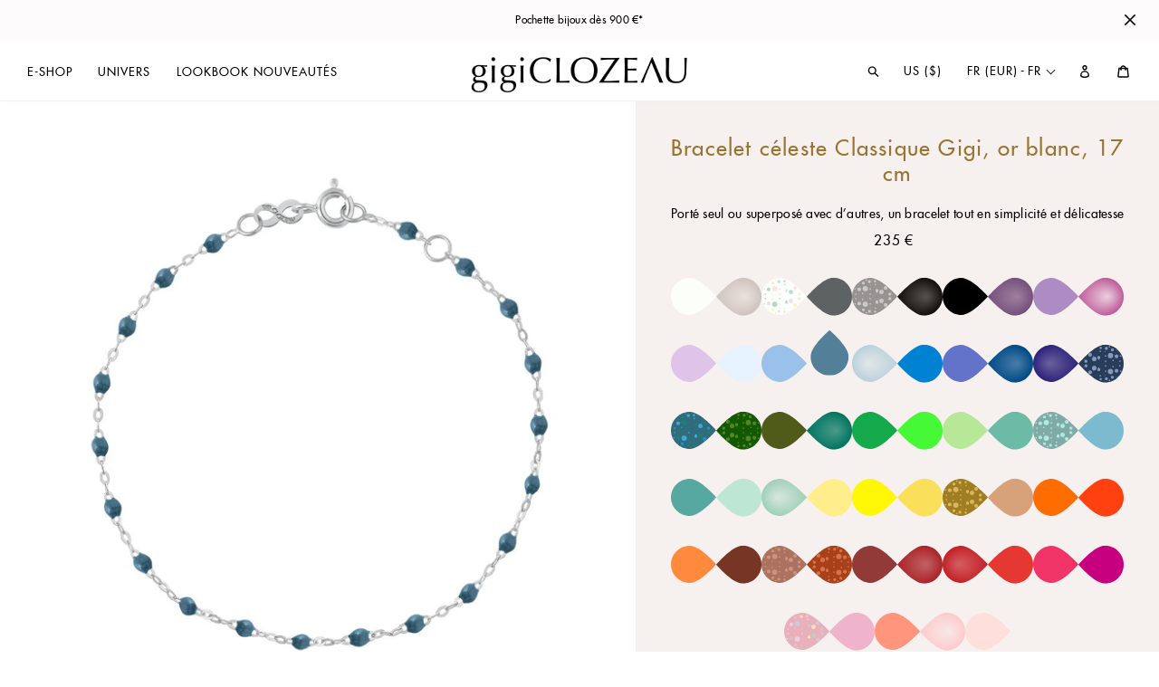

--- FILE ---
content_type: text/html; charset=utf-8
request_url: https://www.gigiclozeau.fr/products/gigi-clozeau-bracelet-celeste-classique-gigi-or-blanc-17-cm_b002_m004_c003_s018_b3gi001g0217xx
body_size: 47558
content:
<!doctype html>
<html class="no-js" lang="fr">
<head>

  
  <meta charset="utf-8">
  <meta http-equiv="X-UA-Compatible" content="IE=edge,chrome=1">
  <meta name="viewport" content="width=device-width,initial-scale=1">
  <meta name="theme-color" content="#f6f1ef">
  <link rel="canonical" href="https://www.gigiclozeau.fr/products/gigi-clozeau-bracelet-celeste-classique-gigi-or-blanc-17-cm_b002_m004_c003_s018_b3gi001g0217xx">
  
  
  

  

  
  
<link rel="shortcut icon" href="//www.gigiclozeau.fr/cdn/shop/files/favicon-500x500-v3_32x32.png?v=1614311598" type="image/png">
  <title>Bracelet céleste Classique Gigi, or blanc, 17 cm
&ndash; Gigi Clozeau - créateur de bijoux</title><meta name="description" content="Porté seul ou superposé avec d’autres, un bracelet tout en simplicité et délicatesse. La collection classique gigi incarne toute la spontanéité et l’espérance que la vie offre. L&#39;assortiment de classique gigi célèbre la vie, les couleurs et vous. Bracelet gigi CLOZEAU or 18 carats et perles de résine.">
  


  <!-- /snippets/social-meta-tags.liquid -->




<meta property="og:site_name" content="Gigi Clozeau - créateur de bijoux">
<meta property="og:url" content="https://www.gigiclozeau.fr/products/gigi-clozeau-bracelet-celeste-classique-gigi-or-blanc-17-cm_b002_m004_c003_s018_b3gi001g0217xx">
<meta property="og:title" content="Bracelet céleste Classique Gigi, or blanc, 17 cm">
<meta property="og:type" content="product">
<meta property="og:description" content="Porté seul ou superposé avec d’autres, un bracelet tout en simplicité et délicatesse. La collection classique gigi incarne toute la spontanéité et l’espérance que la vie offre. L&#39;assortiment de classique gigi célèbre la vie, les couleurs et vous. Bracelet gigi CLOZEAU or 18 carats et perles de résine.">

  <meta property="og:price:amount" content="235,00">
  <meta property="og:price:currency" content="EUR">

<meta property="og:image" content="http://www.gigiclozeau.fr/cdn/shop/products/gigi-clozeau_bracelet-celeste-classique-gigi-or-blanc-17-cm_b3gi001g0217xx_i1_9eaf19a4-332f-484f-8d79-0c3955b81762_1200x1200.jpg?v=1740753031"><meta property="og:image" content="http://www.gigiclozeau.fr/cdn/shop/products/ChromaBlue_1177_bracelets_orblanc_2_1200x1200.jpg?v=1740753032">
<meta property="og:image:secure_url" content="https://www.gigiclozeau.fr/cdn/shop/products/gigi-clozeau_bracelet-celeste-classique-gigi-or-blanc-17-cm_b3gi001g0217xx_i1_9eaf19a4-332f-484f-8d79-0c3955b81762_1200x1200.jpg?v=1740753031"><meta property="og:image:secure_url" content="https://www.gigiclozeau.fr/cdn/shop/products/ChromaBlue_1177_bracelets_orblanc_2_1200x1200.jpg?v=1740753032">


<meta name="twitter:card" content="summary_large_image">
<meta name="twitter:title" content="Bracelet céleste Classique Gigi, or blanc, 17 cm">
<meta name="twitter:description" content="Porté seul ou superposé avec d’autres, un bracelet tout en simplicité et délicatesse. La collection classique gigi incarne toute la spontanéité et l’espérance que la vie offre. L&#39;assortiment de classique gigi célèbre la vie, les couleurs et vous. Bracelet gigi CLOZEAU or 18 carats et perles de résine.">

  <link href="//cdn-images.mailchimp.com/embedcode/classic-10_7.css" rel="stylesheet" type="text/css">
  
  <link href="//www.gigiclozeau.fr/cdn/shop/t/11/assets/jquery.fancybox.min.css?v=19278034316635137701739224384" rel="stylesheet" type="text/css" media="all" />
  <link href="//www.gigiclozeau.fr/cdn/shop/t/11/assets/gigi-custom-fonts.css?v=36710558386281894471739224384" rel="stylesheet" type="text/css" media="all" />
  <link href="//www.gigiclozeau.fr/cdn/shop/t/11/assets/theme.scss.css?v=168314586969987296711762159035" rel="stylesheet" type="text/css" media="all" />
  <link href="//www.gigiclozeau.fr/cdn/shop/t/11/assets/gigi-main.css?v=63650284525784981711760447491" rel="stylesheet" type="text/css" media="all" />

  <script>
    var theme = {
      breakpoints: {
        medium: 750,
        large: 990,
        widescreen: 1400
      },
      strings: {
        addToCart: "Ajouter au panier",
        soldOut: "Épuisé",
        unavailable: "Non disponible",
        regularPrice: "Prix normal",
        salePrice: "Prix réduit",
        sale: "Solde",
        showMore: "Afficher plus",
        showLess: "Afficher moins",
        addressError: "Une erreur s\u0026#39;est produite dans la recherche de cette adresse",
        addressNoResults: "Aucun résultat pour cette adresse",
        addressQueryLimit: "Vous avez dépassé la limite d'utilisation de l'API de Google. Pensez à mettre à niveau vers un \u003ca href=\"https:\/\/developers.google.com\/maps\/premium\/usage-limits\"\u003eforfait premium\u003c\/a\u003e.",
        authError: "Une erreur s'est produite lors de l'authentification de votre compte Google Maps.",
        newWindow: "S\u0026#39;ouvre dans une nouvelle fenêtre.",
        external: "Ouvre un site externe.",
        newWindowExternal: "Ouvre un site externe dans une nouvelle fenêtre.",
        removeLabel: "Supprimer [product]",
        update: "Mettre à jour",
        quantity: "Quantité",
        discountedTotal: "Total après réduction",
        regularTotal: "Total avant réduction",
        priceColumn: "Voir les détails de la réduction dans la colonne Prix.",
        quantityMinimumMessage: "La quantité doit être supérieure ou égale à 1",
        cartError: "Une erreur est survenue lors de l’actualisation de votre panier. Essayez de nouveau s’il vous plaît.",
        removedItemMessage: "\u003cspan class=\"cart__removed-product-details\"\u003e([quantity]) [link]\u003c\/span\u003e supprimé(s) de votre panier.",
        unitPrice: "Prix unitaire",
        unitPriceSeparator: "par",
        oneCartCount: "1 article",
        otherCartCount: "[count] article",
        quantityLabel: "Quantité : [count]"
      },
      moneyFormat: "{{amount_with_comma_separator}} €",
      moneyFormatWithCurrency: "{{amount_with_comma_separator}} €"
    }

    document.documentElement.className = document.documentElement.className.replace('no-js', 'js');
  </script><script src="//www.gigiclozeau.fr/cdn/shop/t/11/assets/lazysizes.js?v=94224023136283657951739224384" async="async"></script>
  <script src="//www.gigiclozeau.fr/cdn/shop/t/11/assets/vendor.js?v=28376295873384515191739224384" defer="defer"></script>
  <script src="//www.gigiclozeau.fr/cdn/shop/t/11/assets/jquery.fancybox.min.js?v=102984942719613846721739224384" defer="defer"></script>
  <script src="//www.gigiclozeau.fr/cdn/shop/t/11/assets/imagesloaded.pkgd.min.js?v=147859183389955144291739224384" defer="defer"></script>
  <script src="//www.gigiclozeau.fr/cdn/shop/t/11/assets/isotope.pkgd.min.js?v=96875624313649522131739224384" defer="defer"></script>
  
  <script src="//www.gigiclozeau.fr/cdn/shop/t/11/assets/theme.js?v=129943385798869891831739224384" defer="defer"></script>
  <script src="//www.gigiclozeau.fr/cdn/shop/t/11/assets/gigi-main.js?v=98261495754297925881763063861" defer="defer"></script>
  

  <script>window.performance && window.performance.mark && window.performance.mark('shopify.content_for_header.start');</script><meta name="facebook-domain-verification" content="ppd5gp2scux5u06tmeugm6o3caxi1h">
<meta name="facebook-domain-verification" content="id1cft625yovv65kc1hcmeerhbfk86">
<meta name="google-site-verification" content="V1_InIPJg7FMfIWXXijNNxbMUTk5yE8GutLkxbPFKow">
<meta id="shopify-digital-wallet" name="shopify-digital-wallet" content="/32159203464/digital_wallets/dialog">
<meta name="shopify-checkout-api-token" content="3ee12fcdf3d51cdf944f492327438d84">
<meta id="in-context-paypal-metadata" data-shop-id="32159203464" data-venmo-supported="false" data-environment="production" data-locale="fr_FR" data-paypal-v4="true" data-currency="EUR">
<link rel="alternate" hreflang="x-default" href="https://www.gigiclozeau.fr/products/gigi-clozeau-bracelet-celeste-classique-gigi-or-blanc-17-cm_b002_m004_c003_s018_b3gi001g0217xx">
<link rel="alternate" hreflang="fr" href="https://www.gigiclozeau.fr/products/gigi-clozeau-bracelet-celeste-classique-gigi-or-blanc-17-cm_b002_m004_c003_s018_b3gi001g0217xx">
<link rel="alternate" hreflang="en" href="https://www.gigiclozeau.fr/en/products/gigi-clozeau-bracelet-celeste-classique-gigi-or-blanc-17-cm_b002_m004_c003_s018_b3gi001g0217xx">
<link rel="alternate" hreflang="en-GB" href="https://www.gigiclozeau.uk/products/gigi-clozeau-bracelet-celeste-classique-gigi-or-blanc-17-cm_b002_m004_c003_s018_b3gi001g0217xx">
<link rel="alternate" hreflang="en-CA" href="https://www.gigiclozeau.ca/products/gigi-clozeau-bracelet-celeste-classique-gigi-or-blanc-17-cm_b002_m004_c003_s018_b3gi001g0217xx">
<link rel="alternate" hreflang="fr-CA" href="https://www.gigiclozeau.ca/fr/products/gigi-clozeau-bracelet-celeste-classique-gigi-or-blanc-17-cm_b002_m004_c003_s018_b3gi001g0217xx">
<link rel="alternate" hreflang="es-ES" href="https://www.gigiclozeau.es/products/gigi-clozeau-bracelet-celeste-classique-gigi-or-blanc-17-cm_b002_m004_c003_s018_b3gi001g0217xx">
<link rel="alternate" hreflang="en-ES" href="https://www.gigiclozeau.es/en/products/gigi-clozeau-bracelet-celeste-classique-gigi-or-blanc-17-cm_b002_m004_c003_s018_b3gi001g0217xx">
<link rel="alternate" hreflang="fr-ES" href="https://www.gigiclozeau.es/fr/products/gigi-clozeau-bracelet-celeste-classique-gigi-or-blanc-17-cm_b002_m004_c003_s018_b3gi001g0217xx">
<link rel="alternate" hreflang="de-DE" href="https://www.gigiclozeau.de/products/gigi-clozeau-bracelet-celeste-classique-gigi-or-blanc-17-cm_b002_m004_c003_s018_b3gi001g0217xx">
<link rel="alternate" hreflang="en-DE" href="https://www.gigiclozeau.de/en/products/gigi-clozeau-bracelet-celeste-classique-gigi-or-blanc-17-cm_b002_m004_c003_s018_b3gi001g0217xx">
<link rel="alternate" type="application/json+oembed" href="https://www.gigiclozeau.fr/products/gigi-clozeau-bracelet-celeste-classique-gigi-or-blanc-17-cm_b002_m004_c003_s018_b3gi001g0217xx.oembed">
<script async="async" src="/checkouts/internal/preloads.js?locale=fr-FR"></script>
<link rel="preconnect" href="https://shop.app" crossorigin="anonymous">
<script async="async" src="https://shop.app/checkouts/internal/preloads.js?locale=fr-FR&shop_id=32159203464" crossorigin="anonymous"></script>
<script id="apple-pay-shop-capabilities" type="application/json">{"shopId":32159203464,"countryCode":"FR","currencyCode":"EUR","merchantCapabilities":["supports3DS"],"merchantId":"gid:\/\/shopify\/Shop\/32159203464","merchantName":"Gigi Clozeau - créateur de bijoux","requiredBillingContactFields":["postalAddress","email","phone"],"requiredShippingContactFields":["postalAddress","email","phone"],"shippingType":"shipping","supportedNetworks":["visa","masterCard","amex","maestro"],"total":{"type":"pending","label":"Gigi Clozeau - créateur de bijoux","amount":"1.00"},"shopifyPaymentsEnabled":true,"supportsSubscriptions":true}</script>
<script id="shopify-features" type="application/json">{"accessToken":"3ee12fcdf3d51cdf944f492327438d84","betas":["rich-media-storefront-analytics"],"domain":"www.gigiclozeau.fr","predictiveSearch":true,"shopId":32159203464,"locale":"fr"}</script>
<script>var Shopify = Shopify || {};
Shopify.shop = "gigiclozeau-fr1.myshopify.com";
Shopify.locale = "fr";
Shopify.currency = {"active":"EUR","rate":"1.0"};
Shopify.country = "FR";
Shopify.theme = {"name":"Gigi Custom Theme 2020 FR v25","id":178382963034,"schema_name":"Gigi Theme 2020 FR v25","schema_version":"25.0.0","theme_store_id":null,"role":"main"};
Shopify.theme.handle = "null";
Shopify.theme.style = {"id":null,"handle":null};
Shopify.cdnHost = "www.gigiclozeau.fr/cdn";
Shopify.routes = Shopify.routes || {};
Shopify.routes.root = "/";</script>
<script type="module">!function(o){(o.Shopify=o.Shopify||{}).modules=!0}(window);</script>
<script>!function(o){function n(){var o=[];function n(){o.push(Array.prototype.slice.apply(arguments))}return n.q=o,n}var t=o.Shopify=o.Shopify||{};t.loadFeatures=n(),t.autoloadFeatures=n()}(window);</script>
<script>
  window.ShopifyPay = window.ShopifyPay || {};
  window.ShopifyPay.apiHost = "shop.app\/pay";
  window.ShopifyPay.redirectState = null;
</script>
<script id="shop-js-analytics" type="application/json">{"pageType":"product"}</script>
<script defer="defer" async type="module" src="//www.gigiclozeau.fr/cdn/shopifycloud/shop-js/modules/v2/client.init-shop-cart-sync_BcDpqI9l.fr.esm.js"></script>
<script defer="defer" async type="module" src="//www.gigiclozeau.fr/cdn/shopifycloud/shop-js/modules/v2/chunk.common_a1Rf5Dlz.esm.js"></script>
<script defer="defer" async type="module" src="//www.gigiclozeau.fr/cdn/shopifycloud/shop-js/modules/v2/chunk.modal_Djra7sW9.esm.js"></script>
<script type="module">
  await import("//www.gigiclozeau.fr/cdn/shopifycloud/shop-js/modules/v2/client.init-shop-cart-sync_BcDpqI9l.fr.esm.js");
await import("//www.gigiclozeau.fr/cdn/shopifycloud/shop-js/modules/v2/chunk.common_a1Rf5Dlz.esm.js");
await import("//www.gigiclozeau.fr/cdn/shopifycloud/shop-js/modules/v2/chunk.modal_Djra7sW9.esm.js");

  window.Shopify.SignInWithShop?.initShopCartSync?.({"fedCMEnabled":true,"windoidEnabled":true});

</script>
<script>
  window.Shopify = window.Shopify || {};
  if (!window.Shopify.featureAssets) window.Shopify.featureAssets = {};
  window.Shopify.featureAssets['shop-js'] = {"shop-cart-sync":["modules/v2/client.shop-cart-sync_BLrx53Hf.fr.esm.js","modules/v2/chunk.common_a1Rf5Dlz.esm.js","modules/v2/chunk.modal_Djra7sW9.esm.js"],"init-fed-cm":["modules/v2/client.init-fed-cm_C8SUwJ8U.fr.esm.js","modules/v2/chunk.common_a1Rf5Dlz.esm.js","modules/v2/chunk.modal_Djra7sW9.esm.js"],"shop-cash-offers":["modules/v2/client.shop-cash-offers_BBp_MjBM.fr.esm.js","modules/v2/chunk.common_a1Rf5Dlz.esm.js","modules/v2/chunk.modal_Djra7sW9.esm.js"],"shop-login-button":["modules/v2/client.shop-login-button_Dw6kG_iO.fr.esm.js","modules/v2/chunk.common_a1Rf5Dlz.esm.js","modules/v2/chunk.modal_Djra7sW9.esm.js"],"pay-button":["modules/v2/client.pay-button_BJDaAh68.fr.esm.js","modules/v2/chunk.common_a1Rf5Dlz.esm.js","modules/v2/chunk.modal_Djra7sW9.esm.js"],"shop-button":["modules/v2/client.shop-button_DBWL94V3.fr.esm.js","modules/v2/chunk.common_a1Rf5Dlz.esm.js","modules/v2/chunk.modal_Djra7sW9.esm.js"],"avatar":["modules/v2/client.avatar_BTnouDA3.fr.esm.js"],"init-windoid":["modules/v2/client.init-windoid_77FSIiws.fr.esm.js","modules/v2/chunk.common_a1Rf5Dlz.esm.js","modules/v2/chunk.modal_Djra7sW9.esm.js"],"init-shop-for-new-customer-accounts":["modules/v2/client.init-shop-for-new-customer-accounts_QoC3RJm9.fr.esm.js","modules/v2/client.shop-login-button_Dw6kG_iO.fr.esm.js","modules/v2/chunk.common_a1Rf5Dlz.esm.js","modules/v2/chunk.modal_Djra7sW9.esm.js"],"init-shop-email-lookup-coordinator":["modules/v2/client.init-shop-email-lookup-coordinator_D4ioGzPw.fr.esm.js","modules/v2/chunk.common_a1Rf5Dlz.esm.js","modules/v2/chunk.modal_Djra7sW9.esm.js"],"init-shop-cart-sync":["modules/v2/client.init-shop-cart-sync_BcDpqI9l.fr.esm.js","modules/v2/chunk.common_a1Rf5Dlz.esm.js","modules/v2/chunk.modal_Djra7sW9.esm.js"],"shop-toast-manager":["modules/v2/client.shop-toast-manager_B-eIbpHW.fr.esm.js","modules/v2/chunk.common_a1Rf5Dlz.esm.js","modules/v2/chunk.modal_Djra7sW9.esm.js"],"init-customer-accounts":["modules/v2/client.init-customer-accounts_BcBSUbIK.fr.esm.js","modules/v2/client.shop-login-button_Dw6kG_iO.fr.esm.js","modules/v2/chunk.common_a1Rf5Dlz.esm.js","modules/v2/chunk.modal_Djra7sW9.esm.js"],"init-customer-accounts-sign-up":["modules/v2/client.init-customer-accounts-sign-up_DvG__VHD.fr.esm.js","modules/v2/client.shop-login-button_Dw6kG_iO.fr.esm.js","modules/v2/chunk.common_a1Rf5Dlz.esm.js","modules/v2/chunk.modal_Djra7sW9.esm.js"],"shop-follow-button":["modules/v2/client.shop-follow-button_Dnx6fDH9.fr.esm.js","modules/v2/chunk.common_a1Rf5Dlz.esm.js","modules/v2/chunk.modal_Djra7sW9.esm.js"],"checkout-modal":["modules/v2/client.checkout-modal_BDH3MUqJ.fr.esm.js","modules/v2/chunk.common_a1Rf5Dlz.esm.js","modules/v2/chunk.modal_Djra7sW9.esm.js"],"shop-login":["modules/v2/client.shop-login_CV9Paj8R.fr.esm.js","modules/v2/chunk.common_a1Rf5Dlz.esm.js","modules/v2/chunk.modal_Djra7sW9.esm.js"],"lead-capture":["modules/v2/client.lead-capture_DGQOTB4e.fr.esm.js","modules/v2/chunk.common_a1Rf5Dlz.esm.js","modules/v2/chunk.modal_Djra7sW9.esm.js"],"payment-terms":["modules/v2/client.payment-terms_BQYK7nq4.fr.esm.js","modules/v2/chunk.common_a1Rf5Dlz.esm.js","modules/v2/chunk.modal_Djra7sW9.esm.js"]};
</script>
<script>(function() {
  var isLoaded = false;
  function asyncLoad() {
    if (isLoaded) return;
    isLoaded = true;
    var urls = ["https:\/\/d1564fddzjmdj5.cloudfront.net\/initializercolissimo.js?app_name=happycolissimo\u0026cloud=d1564fddzjmdj5.cloudfront.net\u0026shop=gigiclozeau-fr1.myshopify.com","https:\/\/load.csell.co\/assets\/js\/cross-sell.js?shop=gigiclozeau-fr1.myshopify.com","https:\/\/load.csell.co\/assets\/v2\/js\/core\/xsell.js?shop=gigiclozeau-fr1.myshopify.com","https:\/\/chimpstatic.com\/mcjs-connected\/js\/users\/39e486ea8b5405f704d47c967\/c6055aaded15839c29d0de077.js?shop=gigiclozeau-fr1.myshopify.com","https:\/\/d1hcrjcdtouu7e.cloudfront.net\/js\/gdpr_cookie_consent.min.js?shop=gigiclozeau-fr1.myshopify.com"];
    for (var i = 0; i < urls.length; i++) {
      var s = document.createElement('script');
      s.type = 'text/javascript';
      s.async = true;
      s.src = urls[i];
      var x = document.getElementsByTagName('script')[0];
      x.parentNode.insertBefore(s, x);
    }
  };
  if(window.attachEvent) {
    window.attachEvent('onload', asyncLoad);
  } else {
    window.addEventListener('load', asyncLoad, false);
  }
})();</script>
<script id="__st">var __st={"a":32159203464,"offset":3600,"reqid":"1bf23099-ef76-4543-8609-3b0c33925d94-1769146457","pageurl":"www.gigiclozeau.fr\/products\/gigi-clozeau-bracelet-celeste-classique-gigi-or-blanc-17-cm_b002_m004_c003_s018_b3gi001g0217xx","u":"c7e34e390e0b","p":"product","rtyp":"product","rid":4534467657864};</script>
<script>window.ShopifyPaypalV4VisibilityTracking = true;</script>
<script id="captcha-bootstrap">!function(){'use strict';const t='contact',e='account',n='new_comment',o=[[t,t],['blogs',n],['comments',n],[t,'customer']],c=[[e,'customer_login'],[e,'guest_login'],[e,'recover_customer_password'],[e,'create_customer']],r=t=>t.map((([t,e])=>`form[action*='/${t}']:not([data-nocaptcha='true']) input[name='form_type'][value='${e}']`)).join(','),a=t=>()=>t?[...document.querySelectorAll(t)].map((t=>t.form)):[];function s(){const t=[...o],e=r(t);return a(e)}const i='password',u='form_key',d=['recaptcha-v3-token','g-recaptcha-response','h-captcha-response',i],f=()=>{try{return window.sessionStorage}catch{return}},m='__shopify_v',_=t=>t.elements[u];function p(t,e,n=!1){try{const o=window.sessionStorage,c=JSON.parse(o.getItem(e)),{data:r}=function(t){const{data:e,action:n}=t;return t[m]||n?{data:e,action:n}:{data:t,action:n}}(c);for(const[e,n]of Object.entries(r))t.elements[e]&&(t.elements[e].value=n);n&&o.removeItem(e)}catch(o){console.error('form repopulation failed',{error:o})}}const l='form_type',E='cptcha';function T(t){t.dataset[E]=!0}const w=window,h=w.document,L='Shopify',v='ce_forms',y='captcha';let A=!1;((t,e)=>{const n=(g='f06e6c50-85a8-45c8-87d0-21a2b65856fe',I='https://cdn.shopify.com/shopifycloud/storefront-forms-hcaptcha/ce_storefront_forms_captcha_hcaptcha.v1.5.2.iife.js',D={infoText:'Protégé par hCaptcha',privacyText:'Confidentialité',termsText:'Conditions'},(t,e,n)=>{const o=w[L][v],c=o.bindForm;if(c)return c(t,g,e,D).then(n);var r;o.q.push([[t,g,e,D],n]),r=I,A||(h.body.append(Object.assign(h.createElement('script'),{id:'captcha-provider',async:!0,src:r})),A=!0)});var g,I,D;w[L]=w[L]||{},w[L][v]=w[L][v]||{},w[L][v].q=[],w[L][y]=w[L][y]||{},w[L][y].protect=function(t,e){n(t,void 0,e),T(t)},Object.freeze(w[L][y]),function(t,e,n,w,h,L){const[v,y,A,g]=function(t,e,n){const i=e?o:[],u=t?c:[],d=[...i,...u],f=r(d),m=r(i),_=r(d.filter((([t,e])=>n.includes(e))));return[a(f),a(m),a(_),s()]}(w,h,L),I=t=>{const e=t.target;return e instanceof HTMLFormElement?e:e&&e.form},D=t=>v().includes(t);t.addEventListener('submit',(t=>{const e=I(t);if(!e)return;const n=D(e)&&!e.dataset.hcaptchaBound&&!e.dataset.recaptchaBound,o=_(e),c=g().includes(e)&&(!o||!o.value);(n||c)&&t.preventDefault(),c&&!n&&(function(t){try{if(!f())return;!function(t){const e=f();if(!e)return;const n=_(t);if(!n)return;const o=n.value;o&&e.removeItem(o)}(t);const e=Array.from(Array(32),(()=>Math.random().toString(36)[2])).join('');!function(t,e){_(t)||t.append(Object.assign(document.createElement('input'),{type:'hidden',name:u})),t.elements[u].value=e}(t,e),function(t,e){const n=f();if(!n)return;const o=[...t.querySelectorAll(`input[type='${i}']`)].map((({name:t})=>t)),c=[...d,...o],r={};for(const[a,s]of new FormData(t).entries())c.includes(a)||(r[a]=s);n.setItem(e,JSON.stringify({[m]:1,action:t.action,data:r}))}(t,e)}catch(e){console.error('failed to persist form',e)}}(e),e.submit())}));const S=(t,e)=>{t&&!t.dataset[E]&&(n(t,e.some((e=>e===t))),T(t))};for(const o of['focusin','change'])t.addEventListener(o,(t=>{const e=I(t);D(e)&&S(e,y())}));const B=e.get('form_key'),M=e.get(l),P=B&&M;t.addEventListener('DOMContentLoaded',(()=>{const t=y();if(P)for(const e of t)e.elements[l].value===M&&p(e,B);[...new Set([...A(),...v().filter((t=>'true'===t.dataset.shopifyCaptcha))])].forEach((e=>S(e,t)))}))}(h,new URLSearchParams(w.location.search),n,t,e,['guest_login'])})(!0,!0)}();</script>
<script integrity="sha256-4kQ18oKyAcykRKYeNunJcIwy7WH5gtpwJnB7kiuLZ1E=" data-source-attribution="shopify.loadfeatures" defer="defer" src="//www.gigiclozeau.fr/cdn/shopifycloud/storefront/assets/storefront/load_feature-a0a9edcb.js" crossorigin="anonymous"></script>
<script crossorigin="anonymous" defer="defer" src="//www.gigiclozeau.fr/cdn/shopifycloud/storefront/assets/shopify_pay/storefront-65b4c6d7.js?v=20250812"></script>
<script data-source-attribution="shopify.dynamic_checkout.dynamic.init">var Shopify=Shopify||{};Shopify.PaymentButton=Shopify.PaymentButton||{isStorefrontPortableWallets:!0,init:function(){window.Shopify.PaymentButton.init=function(){};var t=document.createElement("script");t.src="https://www.gigiclozeau.fr/cdn/shopifycloud/portable-wallets/latest/portable-wallets.fr.js",t.type="module",document.head.appendChild(t)}};
</script>
<script data-source-attribution="shopify.dynamic_checkout.buyer_consent">
  function portableWalletsHideBuyerConsent(e){var t=document.getElementById("shopify-buyer-consent"),n=document.getElementById("shopify-subscription-policy-button");t&&n&&(t.classList.add("hidden"),t.setAttribute("aria-hidden","true"),n.removeEventListener("click",e))}function portableWalletsShowBuyerConsent(e){var t=document.getElementById("shopify-buyer-consent"),n=document.getElementById("shopify-subscription-policy-button");t&&n&&(t.classList.remove("hidden"),t.removeAttribute("aria-hidden"),n.addEventListener("click",e))}window.Shopify?.PaymentButton&&(window.Shopify.PaymentButton.hideBuyerConsent=portableWalletsHideBuyerConsent,window.Shopify.PaymentButton.showBuyerConsent=portableWalletsShowBuyerConsent);
</script>
<script data-source-attribution="shopify.dynamic_checkout.cart.bootstrap">document.addEventListener("DOMContentLoaded",(function(){function t(){return document.querySelector("shopify-accelerated-checkout-cart, shopify-accelerated-checkout")}if(t())Shopify.PaymentButton.init();else{new MutationObserver((function(e,n){t()&&(Shopify.PaymentButton.init(),n.disconnect())})).observe(document.body,{childList:!0,subtree:!0})}}));
</script>
<link id="shopify-accelerated-checkout-styles" rel="stylesheet" media="screen" href="https://www.gigiclozeau.fr/cdn/shopifycloud/portable-wallets/latest/accelerated-checkout-backwards-compat.css" crossorigin="anonymous">
<style id="shopify-accelerated-checkout-cart">
        #shopify-buyer-consent {
  margin-top: 1em;
  display: inline-block;
  width: 100%;
}

#shopify-buyer-consent.hidden {
  display: none;
}

#shopify-subscription-policy-button {
  background: none;
  border: none;
  padding: 0;
  text-decoration: underline;
  font-size: inherit;
  cursor: pointer;
}

#shopify-subscription-policy-button::before {
  box-shadow: none;
}

      </style>

<script>window.performance && window.performance.mark && window.performance.mark('shopify.content_for_header.end');</script>

 
<!-- BEGIN app block: shopify://apps/stape-conversion-tracking/blocks/gtm/7e13c847-7971-409d-8fe0-29ec14d5f048 --><script>
  window.lsData = {};
  window.dataLayer = window.dataLayer || [];
  window.addEventListener("message", (event) => {
    if (event.data?.event) {
      window.dataLayer.push(event.data);
    }
  });
  window.dataShopStape = {
    shop: "www.gigiclozeau.fr",
    shopId: "32159203464",
  }
</script>

<!-- END app block --><!-- BEGIN app block: shopify://apps/instafeed/blocks/head-block/c447db20-095d-4a10-9725-b5977662c9d5 --><link rel="preconnect" href="https://cdn.nfcube.com/">
<link rel="preconnect" href="https://scontent.cdninstagram.com/">


  <script>
    document.addEventListener('DOMContentLoaded', function () {
      let instafeedScript = document.createElement('script');

      
        instafeedScript.src = 'https://cdn.nfcube.com/instafeed-dc6d022f5caef50ff76f070abef0b1e6.js';
      

      document.body.appendChild(instafeedScript);
    });
  </script>





<!-- END app block --><!-- BEGIN app block: shopify://apps/t-lab-ai-language-translate/blocks/language_detection/b5b83690-efd4-434d-8c6a-a5cef4019faf --><script type="text/template" id="tl-localization-form-template"><form method="post" action="/localization" id="localization_form" accept-charset="UTF-8" class="shopify-localization-form" enctype="multipart/form-data"><input type="hidden" name="form_type" value="localization" /><input type="hidden" name="utf8" value="✓" /><input type="hidden" name="_method" value="put" /><input type="hidden" name="return_to" value="/products/gigi-clozeau-bracelet-celeste-classique-gigi-or-blanc-17-cm_b002_m004_c003_s018_b3gi001g0217xx" /><input type="hidden" name="language_code" value="fr"></form></script>

<!-- BEGIN app snippet: language_detection_code --><script>
  "use strict";
  (()=>{function i(e,o){for(var t=0;t<e.length;t++)if(o(e[t]))return e[t];return null}var c={sessionStorageKey:"tlab.redirectHistory",languageLocalStorageKey:"translation-lab-lang",getCookie:function(e){var e="; ".concat(document.cookie).split("; ".concat(e,"="));return 2===e.length&&(e=e.pop())&&e.split(";").shift()||null},getSavedLocale:function(e){var o,t,n=localStorage.getItem(this.languageLocalStorageKey);return n?(t=i(e,function(e){return e.iso_code.toLowerCase()===n.toLowerCase()}))?t.iso_code:null:(o=this.getCookie(this.languageLocalStorageKey))&&(t=i(e,function(e){return e.iso_code.toLowerCase()===o.toLowerCase()}))?t.iso_code:null},saveLocale:function(e){var o=window.location.hostname,t=o;-1===o.indexOf("myshopify")&&(t=o.split(".").slice(-2).join(".")),localStorage.setItem(this.languageLocalStorageKey,e);document.cookie="".concat(this.languageLocalStorageKey,"=").concat(e,"; path=/; domain=.").concat(t,"; Max-Age=").concat(31536e3,"; Secure")},checkForRedirectLoop:function(e){var o;try{var t=null!=(o=sessionStorage.getItem(this.sessionStorageKey))?o:"[]",n=JSON.parse(t);if(n.includes(e))return console.log("TLab: Redirect loop detected!"),sessionStorage.removeItem(this.sessionStorageKey),!0;n.push(e),sessionStorage.setItem(this.sessionStorageKey,JSON.stringify(n))}catch(e){}return!1},clearRedirectHistory:function(){sessionStorage.removeItem(this.sessionStorageKey)}};function o(e){c.saveLocale(e)}function r(e){var o,t,n,a,r=c.getSavedLocale(e),e=(e=e,(a=navigator.language)?(n=i(e,function(e){return e.iso_code.toLowerCase()===a.toLowerCase()}))?n.iso_code:(o=a.split("-"))[0]?(n=i(e,function(e){return e.iso_code.toLowerCase().startsWith(o[0].toLowerCase())}))?n.iso_code:(t=["no","nn","nb"]).includes(a.toLowerCase())&&(n=i(e,function(e){return t.includes(e.iso_code.toLowerCase())}))?n.iso_code:null:null:null);return r||e||null}function s(){function e(){document.querySelectorAll('select[name="locale_code"]').forEach(function(e){e.addEventListener("change",function(e){e=e.target;e&&o(e.value)})}),document.querySelectorAll('input[name="locale_code"]').forEach(function(e){var t;e=e,t=function(e){o(e.value)},new MutationObserver(function(e,o){"value"===e[0].attributeName&&e[0].target instanceof HTMLInputElement&&(t(e[0].target),o.disconnect())}).observe(e,{attributes:!0})})}"loading"===document.readyState?window.addEventListener("DOMContentLoaded",e):e()}void 0===window.TranslationLab&&(window.TranslationLab={}),window.TranslationLab.BrowserLanguageDetection={configure:function(e,o){var t,n,a;window.Shopify&&window.Shopify.designMode||new RegExp("(bot|Googlebot/|Googlebot-Mobile|Googlebot-Image|Googlebot-News|Googlebot-Video|AdsBot-Google([^-]|$)|AdsBot-Google-Mobile|Feedfetcher-Google|Mediapartners-Google|APIs-Google|Page|Speed|Insights|Lighthouse|bingbot|Slurp|exabot|ia_archiver|YandexBot|YandexImages|YandexAccessibilityBot|YandexMobileBot|YandexMetrika|YandexTurbo|YandexImageResizer|YandexVideo|YandexAdNet|YandexBlogs|YandexCalendar|YandexDirect|YandexFavicons|YaDirectFetcher|YandexForDomain|YandexMarket|YandexMedia|YandexMobileScreenShotBot|YandexNews|YandexOntoDB|YandexPagechecker|YandexPartner|YandexRCA|YandexSearchShop|YandexSitelinks|YandexSpravBot|YandexTracker|YandexVertis|YandexVerticals|YandexWebmaster|YandexScreenshotBot|Baiduspider|facebookexternalhit|Sogou|DuckDuckBot|BUbiNG|crawler4j|S[eE][mM]rushBot|Google-Adwords-Instant|BingPreview/|Bark[rR]owler|DuckDuckGo-Favicons-Bot|AppEngine-Google|Google Web Preview|acapbot|Baidu-YunGuanCe|Feedly|Feedspot|google-xrawler|Google-Structured-Data-Testing-Tool|Google-PhysicalWeb|Google Favicon|Google-Site-Verification|Gwene|SentiBot|FreshRSS)","i").test(navigator.userAgent)||((o=(t=r(o=o))&&null!=(o=i(o,function(e){return e.iso_code.toLowerCase()===t.toLowerCase()}))?o:null)&&o.iso_code!==e?(o=o.iso_code,c.checkForRedirectLoop(o)||(n=document.querySelector("#tl-localization-form-template"))&&(document.body=document.createElement("body"),document.body.innerHTML=n.innerHTML,document.body.style.display="none",n=document.querySelector("form"))&&(n.style.display="none",a=n.querySelector('input[name="language_code"]'))&&(a.value=o,n.submit())):(c.clearRedirectHistory(),c.saveLocale(e),s()))}}})();
</script><!-- END app snippet -->

<script>
  "use strict";
  (function () {
    var languageList = JSON.parse("[{\r\n\"iso_code\": \"fr\"\r\n},{\r\n\"iso_code\": \"en\"\r\n}]");
    var currentLocale = 'fr';
    TranslationLab.BrowserLanguageDetection.configure(currentLocale, languageList);
  })();
</script>


<!-- END app block --><!-- BEGIN app block: shopify://apps/t-lab-ai-language-translate/blocks/language_switcher/b5b83690-efd4-434d-8c6a-a5cef4019faf --><!-- BEGIN app snippet: switcher_styling -->

<link href="//cdn.shopify.com/extensions/019bb762-7264-7b99-8d86-32684349d784/content-translation-297/assets/advanced-switcher.css" rel="stylesheet" type="text/css" media="all" />

<style>
  .tl-switcher-container.tl-custom-position {
    border-width: 1px;
    border-style: solid;
    border-color: #000000;
    background-color: #ffffff;
  }

  .tl-custom-position.top-right {
    top: 55px;
    right: 20px;
    bottom: auto;
    left: auto;
  }

  .tl-custom-position.top-left {
    top: 55px;
    right: auto;
    bottom: auto;
    left: 20px;
  }

  .tl-custom-position.bottom-left {
    position: fixed;
    top: auto;
    right: auto;
    bottom: 20px;
    left: 20px;
  }

  .tl-custom-position.bottom-right {
    position: fixed;
    top: auto;
    right: 20px;
    bottom: 20px;
    left: auto;
  }

  .tl-custom-position > div {
    font-size: 14px;
    color: #5c5c5c;
  }

  .tl-custom-position .tl-label {
    color: #5c5c5c;
  }

  .tl-dropdown,
  .tl-overlay,
  .tl-options {
    display: none;
  }

  .tl-dropdown.bottom-right,
  .tl-dropdown.bottom-left {
    bottom: 100%;
    top: auto;
  }

  .tl-dropdown.top-right,
  .tl-dropdown.bottom-right {
    right: 0;
    left: auto;
  }

  .tl-options.bottom-right,
  .tl-options.bottom-left {
    bottom: 100%;
    top: auto;
  }

  .tl-options.top-right,
  .tl-options.bottom-right {
    right: 0;
    left: auto;
  }

  div:not(.tl-inner) > .tl-switcher .tl-select,
  div.tl-selections {
    border-width: 0px;
  }

  

  
</style>
<!-- END app snippet -->

<script type="text/template" id="tl-switcher-template">
  <div class="tl-switcher-container hidden ">
    
        <div class="tl-wrapper">
          <div class="tl-selections">
            
              <div class="tl-selection tl-currency">
                
                <span class="tl-label tl-code">FR (EUR)</span
                >
              </div>
              <div class="tl-selection tl-language">
                
                
                    <span class="tl-label tl-code">fr</span>
                  
              </div>
            
          </div>
          <div class="tl-overlay ">
            <div class="tl-inner">
              <span class="tl-close-btn">
                <svg style="stroke: black; stroke-width: 4px; width: 24px;" class="icon icon-close" viewBox="0 0 64 64">
                  <path d="M19 17.61l27.12 27.13m0-27.12L19 44.74"></path>
                </svg>
              </span>

              <div class="tl-title">Country/Region</div>
              <!-- BEGIN app snippet: country_region_form --><div class="tl-switcher">
  <form method="post" action="/localization" id="localization_form" accept-charset="UTF-8" class="shopify-localization-form" enctype="multipart/form-data"><input type="hidden" name="form_type" value="localization" /><input type="hidden" name="utf8" value="✓" /><input type="hidden" name="_method" value="put" /><input type="hidden" name="return_to" value="/products/gigi-clozeau-bracelet-celeste-classique-gigi-or-blanc-17-cm_b002_m004_c003_s018_b3gi001g0217xx" />
    <input type="hidden" name="country_code" value="FR">
    <input type="hidden" name="language_code" value="fr">
    <div class="tl-select">
      
        
        <span class="tl-label">FR (EUR)</span>
      
    </div>
    <ul class="tl-options " role="list">
      
        
          <li class="tl-option" tabindex="-1" data-value="DE">
            
            <span class="tl-label">Allemagne (EUR
              €)</span
            >
          </li>
        
      
        
          <li class="tl-option" tabindex="-1" data-value="AU">
            
            <span class="tl-label">Australie (AUD
              $)</span
            >
          </li>
        
      
        
          <li class="tl-option" tabindex="-1" data-value="AT">
            
            <span class="tl-label">Autriche (EUR
              €)</span
            >
          </li>
        
      
        
          <li class="tl-option" tabindex="-1" data-value="BE">
            
            <span class="tl-label">Belgique (EUR
              €)</span
            >
          </li>
        
      
        
          <li class="tl-option" tabindex="-1" data-value="CA">
            
            <span class="tl-label">Canada (CAD
              $)</span
            >
          </li>
        
      
        
          <li class="tl-option" tabindex="-1" data-value="CY">
            
            <span class="tl-label">Chypre (EUR
              €)</span
            >
          </li>
        
      
        
          <li class="tl-option" tabindex="-1" data-value="HR">
            
            <span class="tl-label">Croatie (EUR
              €)</span
            >
          </li>
        
      
        
          <li class="tl-option" tabindex="-1" data-value="DK">
            
            <span class="tl-label">Danemark (EUR
              €)</span
            >
          </li>
        
      
        
          <li class="tl-option" tabindex="-1" data-value="ES">
            
            <span class="tl-label">Espagne (EUR
              €)</span
            >
          </li>
        
      
        
          <li class="tl-option" tabindex="-1" data-value="EE">
            
            <span class="tl-label">Estonie (EUR
              €)</span
            >
          </li>
        
      
        
          <li class="tl-option" tabindex="-1" data-value="FI">
            
            <span class="tl-label">Finlande (EUR
              €)</span
            >
          </li>
        
      
        
          <li class="tl-option" tabindex="-1" data-value="FR">
            
            <span class="tl-label">France (EUR
              €)</span
            >
          </li>
        
      
        
          <li class="tl-option" tabindex="-1" data-value="GR">
            
            <span class="tl-label">Grèce (EUR
              €)</span
            >
          </li>
        
      
        
          <li class="tl-option" tabindex="-1" data-value="HU">
            
            <span class="tl-label">Hongrie (EUR
              €)</span
            >
          </li>
        
      
        
          <li class="tl-option" tabindex="-1" data-value="IE">
            
            <span class="tl-label">Irlande (EUR
              €)</span
            >
          </li>
        
      
        
          <li class="tl-option" tabindex="-1" data-value="IS">
            
            <span class="tl-label">Islande (EUR
              €)</span
            >
          </li>
        
      
        
          <li class="tl-option" tabindex="-1" data-value="IT">
            
            <span class="tl-label">Italie (EUR
              €)</span
            >
          </li>
        
      
        
          <li class="tl-option" tabindex="-1" data-value="LV">
            
            <span class="tl-label">Lettonie (EUR
              €)</span
            >
          </li>
        
      
        
          <li class="tl-option" tabindex="-1" data-value="LT">
            
            <span class="tl-label">Lituanie (EUR
              €)</span
            >
          </li>
        
      
        
          <li class="tl-option" tabindex="-1" data-value="LU">
            
            <span class="tl-label">Luxembourg (EUR
              €)</span
            >
          </li>
        
      
        
          <li class="tl-option" tabindex="-1" data-value="MT">
            
            <span class="tl-label">Malte (EUR
              €)</span
            >
          </li>
        
      
        
          <li class="tl-option" tabindex="-1" data-value="MC">
            
            <span class="tl-label">Monaco (EUR
              €)</span
            >
          </li>
        
      
        
          <li class="tl-option" tabindex="-1" data-value="NO">
            
            <span class="tl-label">Norvège (EUR
              €)</span
            >
          </li>
        
      
        
          <li class="tl-option" tabindex="-1" data-value="NL">
            
            <span class="tl-label">Pays-Bas (EUR
              €)</span
            >
          </li>
        
      
        
          <li class="tl-option" tabindex="-1" data-value="PL">
            
            <span class="tl-label">Pologne (EUR
              €)</span
            >
          </li>
        
      
        
          <li class="tl-option" tabindex="-1" data-value="PT">
            
            <span class="tl-label">Portugal (EUR
              €)</span
            >
          </li>
        
      
        
          <li class="tl-option" tabindex="-1" data-value="RO">
            
            <span class="tl-label">Roumanie (EUR
              €)</span
            >
          </li>
        
      
        
          <li class="tl-option" tabindex="-1" data-value="GB">
            
            <span class="tl-label">Royaume-Uni (GBP
              £)</span
            >
          </li>
        
      
        
          <li class="tl-option" tabindex="-1" data-value="SK">
            
            <span class="tl-label">Slovaquie (EUR
              €)</span
            >
          </li>
        
      
        
          <li class="tl-option" tabindex="-1" data-value="SI">
            
            <span class="tl-label">Slovénie (EUR
              €)</span
            >
          </li>
        
      
        
          <li class="tl-option" tabindex="-1" data-value="SE">
            
            <span class="tl-label">Suède (EUR
              €)</span
            >
          </li>
        
      
        
          <li class="tl-option" tabindex="-1" data-value="CZ">
            
            <span class="tl-label">Tchéquie (EUR
              €)</span
            >
          </li>
        
      
    </ul>
  </form>
</div>
<!-- END app snippet -->

              <div class="tl-title">Language</div>
              <!-- BEGIN app snippet: language_form --><div class="tl-switcher tl-language"><form method="post" action="/localization" id="localization_form" accept-charset="UTF-8" class="shopify-localization-form" enctype="multipart/form-data"><input type="hidden" name="form_type" value="localization" /><input type="hidden" name="utf8" value="✓" /><input type="hidden" name="_method" value="put" /><input type="hidden" name="return_to" value="/products/gigi-clozeau-bracelet-celeste-classique-gigi-or-blanc-17-cm_b002_m004_c003_s018_b3gi001g0217xx" />
    <div class="tl-select">
      
            <span class="tl-label tl-name">français</span>
      
    </div>
    <ul class="tl-options " role="list">
      
          <li
            class="tl-option active"
            data-value="fr"
          >
                <span class="tl-label tl-name" for="français">français</span>
          </li>
          <li
            class="tl-option "
            data-value="en"
          >
                <span class="tl-label tl-name" for="English">English</span>
          </li>
      
    </ul>
    <input type="hidden" name="country_code" value="FR">
    <input type="hidden" name="language_code" value="fr"></form>
</div>
<!-- END app snippet -->
            </div>
          </div>
        </div>

      
    <!-- BEGIN app snippet: language_form2 --><div class="tl-languages-unwrap" style="display: none;"><form method="post" action="/localization" id="localization_form" accept-charset="UTF-8" class="shopify-localization-form" enctype="multipart/form-data"><input type="hidden" name="form_type" value="localization" /><input type="hidden" name="utf8" value="✓" /><input type="hidden" name="_method" value="put" /><input type="hidden" name="return_to" value="/products/gigi-clozeau-bracelet-celeste-classique-gigi-or-blanc-17-cm_b002_m004_c003_s018_b3gi001g0217xx" />
    <ul class="tl-options" role="list">
      
          <li
            class="tl-option active"
            data-value="fr"
          >
                <span class="tl-label tl-name" for="français">français</span>
          </li>
          <li
            class="tl-option "
            data-value="en"
          >
                <span class="tl-label tl-name" for="English">English</span>
          </li>
      
    </ul>
    <input type="hidden" name="country_code" value="FR">
    <input type="hidden" name="language_code" value="fr"></form>
</div>
<!-- END app snippet -->
  </div>
</script>

<!-- BEGIN app snippet: switcher_init_script --><script>
  "use strict";
  (()=>{let s="tlSwitcherReady",l="hidden";function c(i,r,t=0){var e=i.map(function(e){return document.querySelector(e)});if(e.every(function(e){return!!e}))r(e);else{let e=new MutationObserver(function(e,t){var n=i.map(function(e){return document.querySelector(e)});n.every(function(e){return!!e})&&(t.disconnect(),r(n))});e.observe(document.documentElement,{childList:!0,subtree:!0}),0<t&&setTimeout(function(){e.disconnect()},t)}}let a=function(c,a){return function(t){var n=t[0],i=t[1];if(n&&i){var r=n.cloneNode(!0);let e=!1;switch(a){case"before":var o=i.parentElement;o&&(o.insertBefore(r,i),e=!0);break;case"after":o=i.parentElement;o&&(o.insertBefore(r,i.nextSibling),e=!0);break;case"in-element-prepend":o=i.firstChild;i.insertBefore(r,o),e=!0;break;case"in-element":i.appendChild(r),e=!0}e&&(r instanceof HTMLElement&&(r.classList.add(c),r.classList.remove(l)),t=new CustomEvent(s,{detail:{switcherElement:r}}),document.dispatchEvent(t))}}};function r(e){switch(e.switcherPosition){case"header":t=e.switcherPrototypeSelector,i=e.headerRelativePosition,r=e.mobileRefElement,o=e.mobileRelativePosition,(n=e.headerRefElement)&&n.split(",").map(e=>e.trim()).filter(Boolean).forEach(e=>{c([t,e],a("desktop",i),3e3)}),r&&r.split(",").map(e=>e.trim()).filter(Boolean).forEach(e=>{c([t,e],a("mobile",o))});break;case"custom":n=e.switcherPrototypeSelector,(n=document.querySelector(n))&&(n.classList.add("tl-custom-position"),n.classList.remove(l),n=new CustomEvent(s,{detail:{switcherElement:n}}),document.dispatchEvent(n))}var t,n,i,r,o}void 0===window.TranslationLab&&(window.TranslationLab={}),window.TranslationLab.Switcher={configure:function(i){c(["body"],e=>{var t,n=document.getElementById("tl-switcher-template");n&&((t=document.createElement("div")).innerHTML=n.innerHTML,n=t.querySelector(".tl-switcher-container"))&&(t=n.cloneNode(!0),e[0])&&e[0].appendChild(t),r(i)})}}})();
</script><!-- END app snippet -->

<script>
  (function () {

    var enabledShopCurrenciesJson = '[{"name":"Australian Dollar","iso_code":"AUD","symbol":"$"},{"name":"Canadian Dollar","iso_code":"CAD","symbol":"$"},{"name":"Euro","iso_code":"EUR","symbol":"€"},{"name":"British Pound","iso_code":"GBP","symbol":"£"}]';
    var availableCountriesJson = '[{"name":"Allemagne","iso_code":"DE","currency_code":"EUR"},{"name":"Australie","iso_code":"AU","currency_code":"AUD"},{"name":"Autriche","iso_code":"AT","currency_code":"EUR"},{"name":"Belgique","iso_code":"BE","currency_code":"EUR"},{"name":"Canada","iso_code":"CA","currency_code":"CAD"},{"name":"Chypre","iso_code":"CY","currency_code":"EUR"},{"name":"Croatie","iso_code":"HR","currency_code":"EUR"},{"name":"Danemark","iso_code":"DK","currency_code":"EUR"},{"name":"Espagne","iso_code":"ES","currency_code":"EUR"},{"name":"Estonie","iso_code":"EE","currency_code":"EUR"},{"name":"Finlande","iso_code":"FI","currency_code":"EUR"},{"name":"France","iso_code":"FR","currency_code":"EUR"},{"name":"Grèce","iso_code":"GR","currency_code":"EUR"},{"name":"Hongrie","iso_code":"HU","currency_code":"EUR"},{"name":"Irlande","iso_code":"IE","currency_code":"EUR"},{"name":"Islande","iso_code":"IS","currency_code":"EUR"},{"name":"Italie","iso_code":"IT","currency_code":"EUR"},{"name":"Lettonie","iso_code":"LV","currency_code":"EUR"},{"name":"Lituanie","iso_code":"LT","currency_code":"EUR"},{"name":"Luxembourg","iso_code":"LU","currency_code":"EUR"},{"name":"Malte","iso_code":"MT","currency_code":"EUR"},{"name":"Monaco","iso_code":"MC","currency_code":"EUR"},{"name":"Norvège","iso_code":"NO","currency_code":"EUR"},{"name":"Pays-Bas","iso_code":"NL","currency_code":"EUR"},{"name":"Pologne","iso_code":"PL","currency_code":"EUR"},{"name":"Portugal","iso_code":"PT","currency_code":"EUR"},{"name":"Roumanie","iso_code":"RO","currency_code":"EUR"},{"name":"Royaume-Uni","iso_code":"GB","currency_code":"GBP"},{"name":"Slovaquie","iso_code":"SK","currency_code":"EUR"},{"name":"Slovénie","iso_code":"SI","currency_code":"EUR"},{"name":"Suède","iso_code":"SE","currency_code":"EUR"},{"name":"Tchéquie","iso_code":"CZ","currency_code":"EUR"}]';

    if (typeof window.TranslationLab === 'undefined') {
      window.TranslationLab = {};
    }

    window.TranslationLab.CurrencySettings = {
      themeMoneyFormat: "{{amount_with_comma_separator}} €",
      themeMoneyWithCurrencyFormat: "{{amount_with_comma_separator}} €",
      format: 'money_with_currency_format',
      isRtl: false
    };

    window.TranslationLab.switcherSettings = {
      switcherMode: 'country_region_and_language',
      labelType: 'language-code',
      showFlags: false,
      useSwitcherIcon: false,
      imgFileTemplate: 'https://cdn.shopify.com/extensions/019bb762-7264-7b99-8d86-32684349d784/content-translation-297/assets/[country-code].svg',

      isModal: false,

      currencyFormatClass: 'span.money, span.tlab-currency-format, .price-item, .price, .price-sale, .price-compare, .product__price, .product__price--sale, .product__price--old, .jsPrice',
      shopCurrencyCode: "EUR" || "EUR",

      langCurrencies: null,

      currentLocale: 'fr',
      languageList: JSON.parse("[{\r\n\"name\": \"français\",\r\n\"endonym_name\": \"français\",\r\n\"iso_code\": \"fr\",\r\n\"display_code\": \"fr\",\r\n\"primary\": true,\"flag\": \"https:\/\/cdn.shopify.com\/extensions\/019bb762-7264-7b99-8d86-32684349d784\/content-translation-297\/assets\/fr.svg\",\r\n\"region\": null,\r\n\"regions\": null,\r\n\"root_url\": \"\\\/\"\r\n},{\r\n\"name\": \"anglais\",\r\n\"endonym_name\": \"English\",\r\n\"iso_code\": \"en\",\r\n\"display_code\": \"en\",\r\n\"primary\": false,\"flag\": \"https:\/\/cdn.shopify.com\/extensions\/019bb762-7264-7b99-8d86-32684349d784\/content-translation-297\/assets\/gb.svg\",\r\n\"region\": null,\r\n\"regions\": null,\r\n\"root_url\": \"\\\/en\"\r\n}]"),

      currentCountry: 'FR',
      availableCountries: JSON.parse(availableCountriesJson),

      enabledShopCurrencies: JSON.parse(enabledShopCurrenciesJson),

      addNoRedirect: false,
      addLanguageCode: false,
    };

    function getShopifyThemeName() {
      if (window.Shopify && window.Shopify.theme && window.Shopify.theme.name) {
        return window.Shopify.theme.name.toLowerCase();
      }
      return null;
    }

    function find(collection, predicate) {
      for (var i = 0; i < collection.length; i++) {
        if (predicate(collection[i])) {
          return collection[i];
        }
      }
      return null;
    }

    function getCurrenciesForLanguage(languageCode, languageCurrencies, defaultCurrencyCode) {
      if (!languageCode || !languageCurrencies) {
        return {
          languageCode: '',
          currencies: [{ code: defaultCurrencyCode }]
        };
      }
      const langCodePart = languageCode.split('-')[0];
      const langCurrencyMapping = find(languageCurrencies, function(x) { return x.languageCode === languageCode || x.languageCode === langCodePart; });
      const defaultCurrenciesForLanguage = {
        languageCode: languageCode,
        currencies: [{ code: defaultCurrencyCode }]
      };
      return langCurrencyMapping ?? defaultCurrenciesForLanguage;
    }

    function findCurrencyForLanguage(langCurrencies, languageCode, currencyCode, defaultCurrencyCode) {
      if (!languageCode) return null
      const langCurrencyMapping = getCurrenciesForLanguage(languageCode, langCurrencies, defaultCurrencyCode);
      if (!currencyCode)  return langCurrencyMapping.currencies[0];
      const currency = find(langCurrencyMapping.currencies, function(currency) { return currency.code === currencyCode; });
      if (!currency) return langCurrencyMapping.currencies[0];
      return currency;
    }

    function getCurrentCurrencyCode(languageCurrencies, language, shopCurrencyCode) {
      const queryParamCurrencyCode = getQueryParam('currency');
      if (queryParamCurrencyCode) {
        window.TranslationLab.currencyCookie.write(queryParamCurrencyCode.toUpperCase());
        deleteQueryParam('currency');
      }

      const savedCurrencyCode = window.TranslationLab.currencyCookie.read() ?? null;
      const currencyForCurrentLanguage = findCurrencyForLanguage(languageCurrencies, language.iso_code, savedCurrencyCode, shopCurrencyCode);
      return currencyForCurrentLanguage ? currencyForCurrentLanguage.code : shopCurrencyCode;
    }

    function getQueryParam(param) {
      const queryString = window.location.search;
      const urlParams = new URLSearchParams(queryString);
      const paramValue = urlParams.get(param);
      return paramValue;
    }

    function deleteQueryParam(param) {
      const url = new URL(window.location.href);
      url.searchParams.delete(param);
      window.history.replaceState({}, '', url.toString());
    }

    window.TranslationLab.currencyCookie = {
        name: 'translation-lab-currency',
        write: function (currency) {
            window.localStorage.setItem(this.name, currency);
        },
        read: function () {
            return window.localStorage.getItem(this.name);
        },
        destroy: function () {
            window.localStorage.removeItem(this.name);
        }
    }

    window.TranslationLab.currencyService = {
      getCurrenciesForLanguage: getCurrenciesForLanguage,
      findCurrencyForLanguage: findCurrencyForLanguage,
      getCurrentCurrencyCode: getCurrentCurrencyCode
    }

    var switcherOptions = {
      shopifyThemeName: getShopifyThemeName(),
      switcherPrototypeSelector: '.tl-switcher-container.hidden',
      switcherPosition: 'header',
      headerRefElement: '.gigi-site-header__language-switcher-app-integration',
      headerRelativePosition: 'in-element-prepend',
      mobileRefElement: '.gigi-site-header__language-switcher-app-integration-mobile',
      mobileRelativePosition: 'in-element-prepend',
    };

    window.TranslationLab.Switcher.configure(switcherOptions);

  })();
</script>



<script defer="defer" src="https://cdn.shopify.com/extensions/019bb762-7264-7b99-8d86-32684349d784/content-translation-297/assets/advanced-switcher.js" type="text/javascript"></script>


<!-- END app block --><script src="https://cdn.shopify.com/extensions/019b8ed3-90b4-7b95-8e01-aa6b35f1be2e/stape-remix-29/assets/widget.js" type="text/javascript" defer="defer"></script>
<script src="https://cdn.shopify.com/extensions/019bb80a-466a-71df-980f-88082c38b6cf/8a22979f73c40a316bbd935441390f3cf0e21b81-25284/assets/algolia_autocomplete.js" type="text/javascript" defer="defer"></script>
<link href="https://monorail-edge.shopifysvc.com" rel="dns-prefetch">
<script>(function(){if ("sendBeacon" in navigator && "performance" in window) {try {var session_token_from_headers = performance.getEntriesByType('navigation')[0].serverTiming.find(x => x.name == '_s').description;} catch {var session_token_from_headers = undefined;}var session_cookie_matches = document.cookie.match(/_shopify_s=([^;]*)/);var session_token_from_cookie = session_cookie_matches && session_cookie_matches.length === 2 ? session_cookie_matches[1] : "";var session_token = session_token_from_headers || session_token_from_cookie || "";function handle_abandonment_event(e) {var entries = performance.getEntries().filter(function(entry) {return /monorail-edge.shopifysvc.com/.test(entry.name);});if (!window.abandonment_tracked && entries.length === 0) {window.abandonment_tracked = true;var currentMs = Date.now();var navigation_start = performance.timing.navigationStart;var payload = {shop_id: 32159203464,url: window.location.href,navigation_start,duration: currentMs - navigation_start,session_token,page_type: "product"};window.navigator.sendBeacon("https://monorail-edge.shopifysvc.com/v1/produce", JSON.stringify({schema_id: "online_store_buyer_site_abandonment/1.1",payload: payload,metadata: {event_created_at_ms: currentMs,event_sent_at_ms: currentMs}}));}}window.addEventListener('pagehide', handle_abandonment_event);}}());</script>
<script id="web-pixels-manager-setup">(function e(e,d,r,n,o){if(void 0===o&&(o={}),!Boolean(null===(a=null===(i=window.Shopify)||void 0===i?void 0:i.analytics)||void 0===a?void 0:a.replayQueue)){var i,a;window.Shopify=window.Shopify||{};var t=window.Shopify;t.analytics=t.analytics||{};var s=t.analytics;s.replayQueue=[],s.publish=function(e,d,r){return s.replayQueue.push([e,d,r]),!0};try{self.performance.mark("wpm:start")}catch(e){}var l=function(){var e={modern:/Edge?\/(1{2}[4-9]|1[2-9]\d|[2-9]\d{2}|\d{4,})\.\d+(\.\d+|)|Firefox\/(1{2}[4-9]|1[2-9]\d|[2-9]\d{2}|\d{4,})\.\d+(\.\d+|)|Chrom(ium|e)\/(9{2}|\d{3,})\.\d+(\.\d+|)|(Maci|X1{2}).+ Version\/(15\.\d+|(1[6-9]|[2-9]\d|\d{3,})\.\d+)([,.]\d+|)( \(\w+\)|)( Mobile\/\w+|) Safari\/|Chrome.+OPR\/(9{2}|\d{3,})\.\d+\.\d+|(CPU[ +]OS|iPhone[ +]OS|CPU[ +]iPhone|CPU IPhone OS|CPU iPad OS)[ +]+(15[._]\d+|(1[6-9]|[2-9]\d|\d{3,})[._]\d+)([._]\d+|)|Android:?[ /-](13[3-9]|1[4-9]\d|[2-9]\d{2}|\d{4,})(\.\d+|)(\.\d+|)|Android.+Firefox\/(13[5-9]|1[4-9]\d|[2-9]\d{2}|\d{4,})\.\d+(\.\d+|)|Android.+Chrom(ium|e)\/(13[3-9]|1[4-9]\d|[2-9]\d{2}|\d{4,})\.\d+(\.\d+|)|SamsungBrowser\/([2-9]\d|\d{3,})\.\d+/,legacy:/Edge?\/(1[6-9]|[2-9]\d|\d{3,})\.\d+(\.\d+|)|Firefox\/(5[4-9]|[6-9]\d|\d{3,})\.\d+(\.\d+|)|Chrom(ium|e)\/(5[1-9]|[6-9]\d|\d{3,})\.\d+(\.\d+|)([\d.]+$|.*Safari\/(?![\d.]+ Edge\/[\d.]+$))|(Maci|X1{2}).+ Version\/(10\.\d+|(1[1-9]|[2-9]\d|\d{3,})\.\d+)([,.]\d+|)( \(\w+\)|)( Mobile\/\w+|) Safari\/|Chrome.+OPR\/(3[89]|[4-9]\d|\d{3,})\.\d+\.\d+|(CPU[ +]OS|iPhone[ +]OS|CPU[ +]iPhone|CPU IPhone OS|CPU iPad OS)[ +]+(10[._]\d+|(1[1-9]|[2-9]\d|\d{3,})[._]\d+)([._]\d+|)|Android:?[ /-](13[3-9]|1[4-9]\d|[2-9]\d{2}|\d{4,})(\.\d+|)(\.\d+|)|Mobile Safari.+OPR\/([89]\d|\d{3,})\.\d+\.\d+|Android.+Firefox\/(13[5-9]|1[4-9]\d|[2-9]\d{2}|\d{4,})\.\d+(\.\d+|)|Android.+Chrom(ium|e)\/(13[3-9]|1[4-9]\d|[2-9]\d{2}|\d{4,})\.\d+(\.\d+|)|Android.+(UC? ?Browser|UCWEB|U3)[ /]?(15\.([5-9]|\d{2,})|(1[6-9]|[2-9]\d|\d{3,})\.\d+)\.\d+|SamsungBrowser\/(5\.\d+|([6-9]|\d{2,})\.\d+)|Android.+MQ{2}Browser\/(14(\.(9|\d{2,})|)|(1[5-9]|[2-9]\d|\d{3,})(\.\d+|))(\.\d+|)|K[Aa][Ii]OS\/(3\.\d+|([4-9]|\d{2,})\.\d+)(\.\d+|)/},d=e.modern,r=e.legacy,n=navigator.userAgent;return n.match(d)?"modern":n.match(r)?"legacy":"unknown"}(),u="modern"===l?"modern":"legacy",c=(null!=n?n:{modern:"",legacy:""})[u],f=function(e){return[e.baseUrl,"/wpm","/b",e.hashVersion,"modern"===e.buildTarget?"m":"l",".js"].join("")}({baseUrl:d,hashVersion:r,buildTarget:u}),m=function(e){var d=e.version,r=e.bundleTarget,n=e.surface,o=e.pageUrl,i=e.monorailEndpoint;return{emit:function(e){var a=e.status,t=e.errorMsg,s=(new Date).getTime(),l=JSON.stringify({metadata:{event_sent_at_ms:s},events:[{schema_id:"web_pixels_manager_load/3.1",payload:{version:d,bundle_target:r,page_url:o,status:a,surface:n,error_msg:t},metadata:{event_created_at_ms:s}}]});if(!i)return console&&console.warn&&console.warn("[Web Pixels Manager] No Monorail endpoint provided, skipping logging."),!1;try{return self.navigator.sendBeacon.bind(self.navigator)(i,l)}catch(e){}var u=new XMLHttpRequest;try{return u.open("POST",i,!0),u.setRequestHeader("Content-Type","text/plain"),u.send(l),!0}catch(e){return console&&console.warn&&console.warn("[Web Pixels Manager] Got an unhandled error while logging to Monorail."),!1}}}}({version:r,bundleTarget:l,surface:e.surface,pageUrl:self.location.href,monorailEndpoint:e.monorailEndpoint});try{o.browserTarget=l,function(e){var d=e.src,r=e.async,n=void 0===r||r,o=e.onload,i=e.onerror,a=e.sri,t=e.scriptDataAttributes,s=void 0===t?{}:t,l=document.createElement("script"),u=document.querySelector("head"),c=document.querySelector("body");if(l.async=n,l.src=d,a&&(l.integrity=a,l.crossOrigin="anonymous"),s)for(var f in s)if(Object.prototype.hasOwnProperty.call(s,f))try{l.dataset[f]=s[f]}catch(e){}if(o&&l.addEventListener("load",o),i&&l.addEventListener("error",i),u)u.appendChild(l);else{if(!c)throw new Error("Did not find a head or body element to append the script");c.appendChild(l)}}({src:f,async:!0,onload:function(){if(!function(){var e,d;return Boolean(null===(d=null===(e=window.Shopify)||void 0===e?void 0:e.analytics)||void 0===d?void 0:d.initialized)}()){var d=window.webPixelsManager.init(e)||void 0;if(d){var r=window.Shopify.analytics;r.replayQueue.forEach((function(e){var r=e[0],n=e[1],o=e[2];d.publishCustomEvent(r,n,o)})),r.replayQueue=[],r.publish=d.publishCustomEvent,r.visitor=d.visitor,r.initialized=!0}}},onerror:function(){return m.emit({status:"failed",errorMsg:"".concat(f," has failed to load")})},sri:function(e){var d=/^sha384-[A-Za-z0-9+/=]+$/;return"string"==typeof e&&d.test(e)}(c)?c:"",scriptDataAttributes:o}),m.emit({status:"loading"})}catch(e){m.emit({status:"failed",errorMsg:(null==e?void 0:e.message)||"Unknown error"})}}})({shopId: 32159203464,storefrontBaseUrl: "https://www.gigiclozeau.fr",extensionsBaseUrl: "https://extensions.shopifycdn.com/cdn/shopifycloud/web-pixels-manager",monorailEndpoint: "https://monorail-edge.shopifysvc.com/unstable/produce_batch",surface: "storefront-renderer",enabledBetaFlags: ["2dca8a86"],webPixelsConfigList: [{"id":"3403415898","configuration":"{\"account_ID\":\"1073099\",\"google_analytics_tracking_tag\":\"1\",\"measurement_id\":\"2\",\"api_secret\":\"3\",\"shop_settings\":\"{\\\"custom_pixel_script\\\":\\\"https:\\\\\\\/\\\\\\\/storage.googleapis.com\\\\\\\/gsf-scripts\\\\\\\/custom-pixels\\\\\\\/gigiclozeau-fr1.js\\\"}\"}","eventPayloadVersion":"v1","runtimeContext":"LAX","scriptVersion":"c6b888297782ed4a1cba19cda43d6625","type":"APP","apiClientId":1558137,"privacyPurposes":[],"dataSharingAdjustments":{"protectedCustomerApprovalScopes":["read_customer_address","read_customer_email","read_customer_name","read_customer_personal_data","read_customer_phone"]}},{"id":"3250454874","configuration":"{\"tagID\":\"2612920182118\"}","eventPayloadVersion":"v1","runtimeContext":"STRICT","scriptVersion":"18031546ee651571ed29edbe71a3550b","type":"APP","apiClientId":3009811,"privacyPurposes":["ANALYTICS","MARKETING","SALE_OF_DATA"],"dataSharingAdjustments":{"protectedCustomerApprovalScopes":["read_customer_address","read_customer_email","read_customer_name","read_customer_personal_data","read_customer_phone"]}},{"id":"1147928922","configuration":"{\"config\":\"{\\\"google_tag_ids\\\":[\\\"GT-TW5CGDB\\\"],\\\"target_country\\\":\\\"FR\\\",\\\"gtag_events\\\":[{\\\"type\\\":\\\"view_item\\\",\\\"action_label\\\":\\\"MC-7HE43HHSJ4\\\"},{\\\"type\\\":\\\"purchase\\\",\\\"action_label\\\":\\\"MC-7HE43HHSJ4\\\"},{\\\"type\\\":\\\"page_view\\\",\\\"action_label\\\":\\\"MC-7HE43HHSJ4\\\"}],\\\"enable_monitoring_mode\\\":false}\"}","eventPayloadVersion":"v1","runtimeContext":"OPEN","scriptVersion":"b2a88bafab3e21179ed38636efcd8a93","type":"APP","apiClientId":1780363,"privacyPurposes":[],"dataSharingAdjustments":{"protectedCustomerApprovalScopes":["read_customer_address","read_customer_email","read_customer_name","read_customer_personal_data","read_customer_phone"]}},{"id":"377389402","configuration":"{\"pixel_id\":\"1011424456084381\",\"pixel_type\":\"facebook_pixel\",\"metaapp_system_user_token\":\"-\"}","eventPayloadVersion":"v1","runtimeContext":"OPEN","scriptVersion":"ca16bc87fe92b6042fbaa3acc2fbdaa6","type":"APP","apiClientId":2329312,"privacyPurposes":["ANALYTICS","MARKETING","SALE_OF_DATA"],"dataSharingAdjustments":{"protectedCustomerApprovalScopes":["read_customer_address","read_customer_email","read_customer_name","read_customer_personal_data","read_customer_phone"]}},{"id":"376209754","configuration":"{\"accountID\":\"32159203464\"}","eventPayloadVersion":"v1","runtimeContext":"STRICT","scriptVersion":"c0a2ceb098b536858278d481fbeefe60","type":"APP","apiClientId":10250649601,"privacyPurposes":[],"dataSharingAdjustments":{"protectedCustomerApprovalScopes":["read_customer_address","read_customer_email","read_customer_name","read_customer_personal_data","read_customer_phone"]}},{"id":"101417306","eventPayloadVersion":"1","runtimeContext":"LAX","scriptVersion":"1","type":"CUSTOM","privacyPurposes":["ANALYTICS","MARKETING","SALE_OF_DATA"],"name":"Stape Pixel"},{"id":"270926170","eventPayloadVersion":"1","runtimeContext":"LAX","scriptVersion":"16","type":"CUSTOM","privacyPurposes":["ANALYTICS","MARKETING","SALE_OF_DATA"],"name":"Pinterest multi-market"},{"id":"shopify-app-pixel","configuration":"{}","eventPayloadVersion":"v1","runtimeContext":"STRICT","scriptVersion":"0450","apiClientId":"shopify-pixel","type":"APP","privacyPurposes":["ANALYTICS","MARKETING"]},{"id":"shopify-custom-pixel","eventPayloadVersion":"v1","runtimeContext":"LAX","scriptVersion":"0450","apiClientId":"shopify-pixel","type":"CUSTOM","privacyPurposes":["ANALYTICS","MARKETING"]}],isMerchantRequest: false,initData: {"shop":{"name":"Gigi Clozeau - créateur de bijoux","paymentSettings":{"currencyCode":"EUR"},"myshopifyDomain":"gigiclozeau-fr1.myshopify.com","countryCode":"FR","storefrontUrl":"https:\/\/www.gigiclozeau.fr"},"customer":null,"cart":null,"checkout":null,"productVariants":[{"price":{"amount":235.0,"currencyCode":"EUR"},"product":{"title":"Bracelet céleste Classique Gigi, or blanc, 17 cm","vendor":"Gigi Clozeau","id":"4534467657864","untranslatedTitle":"Bracelet céleste Classique Gigi, or blanc, 17 cm","url":"\/products\/gigi-clozeau-bracelet-celeste-classique-gigi-or-blanc-17-cm_b002_m004_c003_s018_b3gi001g0217xx","type":"bracelet"},"id":"32151341924488","image":{"src":"\/\/www.gigiclozeau.fr\/cdn\/shop\/products\/gigi-clozeau_bracelet-celeste-classique-gigi-or-blanc-17-cm_b3gi001g0217xx_i1_9eaf19a4-332f-484f-8d79-0c3955b81762.jpg?v=1740753031"},"sku":"B3GI001G0217XX","title":"Default Title","untranslatedTitle":"Default Title"}],"purchasingCompany":null},},"https://www.gigiclozeau.fr/cdn","fcfee988w5aeb613cpc8e4bc33m6693e112",{"modern":"","legacy":""},{"shopId":"32159203464","storefrontBaseUrl":"https:\/\/www.gigiclozeau.fr","extensionBaseUrl":"https:\/\/extensions.shopifycdn.com\/cdn\/shopifycloud\/web-pixels-manager","surface":"storefront-renderer","enabledBetaFlags":"[\"2dca8a86\"]","isMerchantRequest":"false","hashVersion":"fcfee988w5aeb613cpc8e4bc33m6693e112","publish":"custom","events":"[[\"page_viewed\",{}],[\"product_viewed\",{\"productVariant\":{\"price\":{\"amount\":235.0,\"currencyCode\":\"EUR\"},\"product\":{\"title\":\"Bracelet céleste Classique Gigi, or blanc, 17 cm\",\"vendor\":\"Gigi Clozeau\",\"id\":\"4534467657864\",\"untranslatedTitle\":\"Bracelet céleste Classique Gigi, or blanc, 17 cm\",\"url\":\"\/products\/gigi-clozeau-bracelet-celeste-classique-gigi-or-blanc-17-cm_b002_m004_c003_s018_b3gi001g0217xx\",\"type\":\"bracelet\"},\"id\":\"32151341924488\",\"image\":{\"src\":\"\/\/www.gigiclozeau.fr\/cdn\/shop\/products\/gigi-clozeau_bracelet-celeste-classique-gigi-or-blanc-17-cm_b3gi001g0217xx_i1_9eaf19a4-332f-484f-8d79-0c3955b81762.jpg?v=1740753031\"},\"sku\":\"B3GI001G0217XX\",\"title\":\"Default Title\",\"untranslatedTitle\":\"Default Title\"}}]]"});</script><script>
  window.ShopifyAnalytics = window.ShopifyAnalytics || {};
  window.ShopifyAnalytics.meta = window.ShopifyAnalytics.meta || {};
  window.ShopifyAnalytics.meta.currency = 'EUR';
  var meta = {"product":{"id":4534467657864,"gid":"gid:\/\/shopify\/Product\/4534467657864","vendor":"Gigi Clozeau","type":"bracelet","handle":"gigi-clozeau-bracelet-celeste-classique-gigi-or-blanc-17-cm_b002_m004_c003_s018_b3gi001g0217xx","variants":[{"id":32151341924488,"price":23500,"name":"Bracelet céleste Classique Gigi, or blanc, 17 cm","public_title":null,"sku":"B3GI001G0217XX"}],"remote":false},"page":{"pageType":"product","resourceType":"product","resourceId":4534467657864,"requestId":"1bf23099-ef76-4543-8609-3b0c33925d94-1769146457"}};
  for (var attr in meta) {
    window.ShopifyAnalytics.meta[attr] = meta[attr];
  }
</script>
<script class="analytics">
  (function () {
    var customDocumentWrite = function(content) {
      var jquery = null;

      if (window.jQuery) {
        jquery = window.jQuery;
      } else if (window.Checkout && window.Checkout.$) {
        jquery = window.Checkout.$;
      }

      if (jquery) {
        jquery('body').append(content);
      }
    };

    var hasLoggedConversion = function(token) {
      if (token) {
        return document.cookie.indexOf('loggedConversion=' + token) !== -1;
      }
      return false;
    }

    var setCookieIfConversion = function(token) {
      if (token) {
        var twoMonthsFromNow = new Date(Date.now());
        twoMonthsFromNow.setMonth(twoMonthsFromNow.getMonth() + 2);

        document.cookie = 'loggedConversion=' + token + '; expires=' + twoMonthsFromNow;
      }
    }

    var trekkie = window.ShopifyAnalytics.lib = window.trekkie = window.trekkie || [];
    if (trekkie.integrations) {
      return;
    }
    trekkie.methods = [
      'identify',
      'page',
      'ready',
      'track',
      'trackForm',
      'trackLink'
    ];
    trekkie.factory = function(method) {
      return function() {
        var args = Array.prototype.slice.call(arguments);
        args.unshift(method);
        trekkie.push(args);
        return trekkie;
      };
    };
    for (var i = 0; i < trekkie.methods.length; i++) {
      var key = trekkie.methods[i];
      trekkie[key] = trekkie.factory(key);
    }
    trekkie.load = function(config) {
      trekkie.config = config || {};
      trekkie.config.initialDocumentCookie = document.cookie;
      var first = document.getElementsByTagName('script')[0];
      var script = document.createElement('script');
      script.type = 'text/javascript';
      script.onerror = function(e) {
        var scriptFallback = document.createElement('script');
        scriptFallback.type = 'text/javascript';
        scriptFallback.onerror = function(error) {
                var Monorail = {
      produce: function produce(monorailDomain, schemaId, payload) {
        var currentMs = new Date().getTime();
        var event = {
          schema_id: schemaId,
          payload: payload,
          metadata: {
            event_created_at_ms: currentMs,
            event_sent_at_ms: currentMs
          }
        };
        return Monorail.sendRequest("https://" + monorailDomain + "/v1/produce", JSON.stringify(event));
      },
      sendRequest: function sendRequest(endpointUrl, payload) {
        // Try the sendBeacon API
        if (window && window.navigator && typeof window.navigator.sendBeacon === 'function' && typeof window.Blob === 'function' && !Monorail.isIos12()) {
          var blobData = new window.Blob([payload], {
            type: 'text/plain'
          });

          if (window.navigator.sendBeacon(endpointUrl, blobData)) {
            return true;
          } // sendBeacon was not successful

        } // XHR beacon

        var xhr = new XMLHttpRequest();

        try {
          xhr.open('POST', endpointUrl);
          xhr.setRequestHeader('Content-Type', 'text/plain');
          xhr.send(payload);
        } catch (e) {
          console.log(e);
        }

        return false;
      },
      isIos12: function isIos12() {
        return window.navigator.userAgent.lastIndexOf('iPhone; CPU iPhone OS 12_') !== -1 || window.navigator.userAgent.lastIndexOf('iPad; CPU OS 12_') !== -1;
      }
    };
    Monorail.produce('monorail-edge.shopifysvc.com',
      'trekkie_storefront_load_errors/1.1',
      {shop_id: 32159203464,
      theme_id: 178382963034,
      app_name: "storefront",
      context_url: window.location.href,
      source_url: "//www.gigiclozeau.fr/cdn/s/trekkie.storefront.8d95595f799fbf7e1d32231b9a28fd43b70c67d3.min.js"});

        };
        scriptFallback.async = true;
        scriptFallback.src = '//www.gigiclozeau.fr/cdn/s/trekkie.storefront.8d95595f799fbf7e1d32231b9a28fd43b70c67d3.min.js';
        first.parentNode.insertBefore(scriptFallback, first);
      };
      script.async = true;
      script.src = '//www.gigiclozeau.fr/cdn/s/trekkie.storefront.8d95595f799fbf7e1d32231b9a28fd43b70c67d3.min.js';
      first.parentNode.insertBefore(script, first);
    };
    trekkie.load(
      {"Trekkie":{"appName":"storefront","development":false,"defaultAttributes":{"shopId":32159203464,"isMerchantRequest":null,"themeId":178382963034,"themeCityHash":"6596840056466265222","contentLanguage":"fr","currency":"EUR","eventMetadataId":"cf165847-deaf-4048-ad53-cddfade44620"},"isServerSideCookieWritingEnabled":true,"monorailRegion":"shop_domain","enabledBetaFlags":["65f19447"]},"Session Attribution":{},"S2S":{"facebookCapiEnabled":true,"source":"trekkie-storefront-renderer","apiClientId":580111}}
    );

    var loaded = false;
    trekkie.ready(function() {
      if (loaded) return;
      loaded = true;

      window.ShopifyAnalytics.lib = window.trekkie;

      var originalDocumentWrite = document.write;
      document.write = customDocumentWrite;
      try { window.ShopifyAnalytics.merchantGoogleAnalytics.call(this); } catch(error) {};
      document.write = originalDocumentWrite;

      window.ShopifyAnalytics.lib.page(null,{"pageType":"product","resourceType":"product","resourceId":4534467657864,"requestId":"1bf23099-ef76-4543-8609-3b0c33925d94-1769146457","shopifyEmitted":true});

      var match = window.location.pathname.match(/checkouts\/(.+)\/(thank_you|post_purchase)/)
      var token = match? match[1]: undefined;
      if (!hasLoggedConversion(token)) {
        setCookieIfConversion(token);
        window.ShopifyAnalytics.lib.track("Viewed Product",{"currency":"EUR","variantId":32151341924488,"productId":4534467657864,"productGid":"gid:\/\/shopify\/Product\/4534467657864","name":"Bracelet céleste Classique Gigi, or blanc, 17 cm","price":"235.00","sku":"B3GI001G0217XX","brand":"Gigi Clozeau","variant":null,"category":"bracelet","nonInteraction":true,"remote":false},undefined,undefined,{"shopifyEmitted":true});
      window.ShopifyAnalytics.lib.track("monorail:\/\/trekkie_storefront_viewed_product\/1.1",{"currency":"EUR","variantId":32151341924488,"productId":4534467657864,"productGid":"gid:\/\/shopify\/Product\/4534467657864","name":"Bracelet céleste Classique Gigi, or blanc, 17 cm","price":"235.00","sku":"B3GI001G0217XX","brand":"Gigi Clozeau","variant":null,"category":"bracelet","nonInteraction":true,"remote":false,"referer":"https:\/\/www.gigiclozeau.fr\/products\/gigi-clozeau-bracelet-celeste-classique-gigi-or-blanc-17-cm_b002_m004_c003_s018_b3gi001g0217xx"});
      }
    });


        var eventsListenerScript = document.createElement('script');
        eventsListenerScript.async = true;
        eventsListenerScript.src = "//www.gigiclozeau.fr/cdn/shopifycloud/storefront/assets/shop_events_listener-3da45d37.js";
        document.getElementsByTagName('head')[0].appendChild(eventsListenerScript);

})();</script>
  <script>
  if (!window.ga || (window.ga && typeof window.ga !== 'function')) {
    window.ga = function ga() {
      (window.ga.q = window.ga.q || []).push(arguments);
      if (window.Shopify && window.Shopify.analytics && typeof window.Shopify.analytics.publish === 'function') {
        window.Shopify.analytics.publish("ga_stub_called", {}, {sendTo: "google_osp_migration"});
      }
      console.error("Shopify's Google Analytics stub called with:", Array.from(arguments), "\nSee https://help.shopify.com/manual/promoting-marketing/pixels/pixel-migration#google for more information.");
    };
    if (window.Shopify && window.Shopify.analytics && typeof window.Shopify.analytics.publish === 'function') {
      window.Shopify.analytics.publish("ga_stub_initialized", {}, {sendTo: "google_osp_migration"});
    }
  }
</script>
<script
  defer
  src="https://www.gigiclozeau.fr/cdn/shopifycloud/perf-kit/shopify-perf-kit-3.0.4.min.js"
  data-application="storefront-renderer"
  data-shop-id="32159203464"
  data-render-region="gcp-us-east1"
  data-page-type="product"
  data-theme-instance-id="178382963034"
  data-theme-name="Gigi Theme 2020 FR v25"
  data-theme-version="25.0.0"
  data-monorail-region="shop_domain"
  data-resource-timing-sampling-rate="10"
  data-shs="true"
  data-shs-beacon="true"
  data-shs-export-with-fetch="true"
  data-shs-logs-sample-rate="1"
  data-shs-beacon-endpoint="https://www.gigiclozeau.fr/api/collect"
></script>
</head>

<body class="gigi-fr-site template-product gigi-subscribe-popup-form-enabled" data-request-locale-iso-code="fr" data-localization-country-iso-code="FR" data-localization-domain-extension="fr">

  

  <a class="in-page-link visually-hidden skip-link" href="#MainContent">Passer au contenu</a>

  
<style data-shopify>

  .cart-popup {
    box-shadow: 1px 1px 10px 2px rgba(204, 204, 204, 0.5);
  }</style><div class="cart-popup-wrapper cart-popup-wrapper--hidden" role="dialog" aria-modal="true" aria-labelledby="CartPopupHeading" data-cart-popup-wrapper>
  <div class="cart-popup" data-cart-popup tabindex="-1">
    <h2 id="CartPopupHeading" class="cart-popup__heading">Ajouté au panier à l&#39;instant</h2>
    <button class="cart-popup__close" aria-label="Fermer" data-cart-popup-close><svg aria-hidden="true" focusable="false" role="presentation" class="icon icon-close" viewBox="0 0 40 40"><path d="M23.868 20.015L39.117 4.78c1.11-1.108 1.11-2.77 0-3.877-1.109-1.108-2.773-1.108-3.882 0L19.986 16.137 4.737.904C3.628-.204 1.965-.204.856.904c-1.11 1.108-1.11 2.77 0 3.877l15.249 15.234L.855 35.248c-1.108 1.108-1.108 2.77 0 3.877.555.554 1.248.831 1.942.831s1.386-.277 1.94-.83l15.25-15.234 15.248 15.233c.555.554 1.248.831 1.941.831s1.387-.277 1.941-.83c1.11-1.109 1.11-2.77 0-3.878L23.868 20.015z" class="layer"/></svg></button>

    <div class="cart-popup-item">
      <div class="cart-popup-item__image-wrapper hide" data-cart-popup-image-wrapper>
        <div class="cart-popup-item__image cart-popup-item__image--placeholder" data-cart-popup-image-placeholder>
          <div data-placeholder-size></div>
          <div class="placeholder-background placeholder-background--animation"></div>
        </div>
      </div>
      <div class="cart-popup-item__description">
        <div>
          <div class="cart-popup-item__title" data-cart-popup-title></div>
          <ul class="product-details" aria-label="Détails des produits" data-cart-popup-product-details></ul>
        </div>
        <div class="cart-popup-item__quantity">
          <span class="visually-hidden" data-cart-popup-quantity-label></span>
          <span aria-hidden="true">Qté:</span>
          <span aria-hidden="true" data-cart-popup-quantity></span>
        </div>
      </div>
    </div>

    <a href="/cart" class="cart-popup__cta-link btn btn--secondary-accent">
      Voir le panier (<span data-cart-popup-cart-quantity></span>)
    </a>

    <div class="cart-popup__dismiss">
      <button class="cart-popup__dismiss-button text-link text-link--accent" data-cart-popup-dismiss>
        Poursuivre vos achats
      </button>
    </div>
  </div>
</div>

<div id="shopify-section-header" class="shopify-section"><script>window.performance && window.performance.mark && window.performance.mark('shopify.content_for_header.start');</script><meta name="facebook-domain-verification" content="ppd5gp2scux5u06tmeugm6o3caxi1h">
<meta name="facebook-domain-verification" content="id1cft625yovv65kc1hcmeerhbfk86">
<meta name="google-site-verification" content="V1_InIPJg7FMfIWXXijNNxbMUTk5yE8GutLkxbPFKow">
<meta id="shopify-digital-wallet" name="shopify-digital-wallet" content="/32159203464/digital_wallets/dialog">
<meta name="shopify-checkout-api-token" content="3ee12fcdf3d51cdf944f492327438d84">
<meta id="in-context-paypal-metadata" data-shop-id="32159203464" data-venmo-supported="false" data-environment="production" data-locale="fr_FR" data-paypal-v4="true" data-currency="EUR">
<link rel="alternate" hreflang="x-default" href="https://www.gigiclozeau.fr/products/gigi-clozeau-bracelet-celeste-classique-gigi-or-blanc-17-cm_b002_m004_c003_s018_b3gi001g0217xx">
<link rel="alternate" hreflang="fr" href="https://www.gigiclozeau.fr/products/gigi-clozeau-bracelet-celeste-classique-gigi-or-blanc-17-cm_b002_m004_c003_s018_b3gi001g0217xx">
<link rel="alternate" hreflang="en" href="https://www.gigiclozeau.fr/en/products/gigi-clozeau-bracelet-celeste-classique-gigi-or-blanc-17-cm_b002_m004_c003_s018_b3gi001g0217xx">
<link rel="alternate" hreflang="en-GB" href="https://www.gigiclozeau.uk/products/gigi-clozeau-bracelet-celeste-classique-gigi-or-blanc-17-cm_b002_m004_c003_s018_b3gi001g0217xx">
<link rel="alternate" hreflang="en-CA" href="https://www.gigiclozeau.ca/products/gigi-clozeau-bracelet-celeste-classique-gigi-or-blanc-17-cm_b002_m004_c003_s018_b3gi001g0217xx">
<link rel="alternate" hreflang="fr-CA" href="https://www.gigiclozeau.ca/fr/products/gigi-clozeau-bracelet-celeste-classique-gigi-or-blanc-17-cm_b002_m004_c003_s018_b3gi001g0217xx">
<link rel="alternate" hreflang="es-ES" href="https://www.gigiclozeau.es/products/gigi-clozeau-bracelet-celeste-classique-gigi-or-blanc-17-cm_b002_m004_c003_s018_b3gi001g0217xx">
<link rel="alternate" hreflang="en-ES" href="https://www.gigiclozeau.es/en/products/gigi-clozeau-bracelet-celeste-classique-gigi-or-blanc-17-cm_b002_m004_c003_s018_b3gi001g0217xx">
<link rel="alternate" hreflang="fr-ES" href="https://www.gigiclozeau.es/fr/products/gigi-clozeau-bracelet-celeste-classique-gigi-or-blanc-17-cm_b002_m004_c003_s018_b3gi001g0217xx">
<link rel="alternate" hreflang="de-DE" href="https://www.gigiclozeau.de/products/gigi-clozeau-bracelet-celeste-classique-gigi-or-blanc-17-cm_b002_m004_c003_s018_b3gi001g0217xx">
<link rel="alternate" hreflang="en-DE" href="https://www.gigiclozeau.de/en/products/gigi-clozeau-bracelet-celeste-classique-gigi-or-blanc-17-cm_b002_m004_c003_s018_b3gi001g0217xx">
<link rel="alternate" type="application/json+oembed" href="https://www.gigiclozeau.fr/products/gigi-clozeau-bracelet-celeste-classique-gigi-or-blanc-17-cm_b002_m004_c003_s018_b3gi001g0217xx.oembed">
<script async="async" src="/checkouts/internal/preloads.js?locale=fr-FR"></script>
<link rel="preconnect" href="https://shop.app" crossorigin="anonymous">
<script async="async" src="https://shop.app/checkouts/internal/preloads.js?locale=fr-FR&shop_id=32159203464" crossorigin="anonymous"></script>
<script id="apple-pay-shop-capabilities" type="application/json">{"shopId":32159203464,"countryCode":"FR","currencyCode":"EUR","merchantCapabilities":["supports3DS"],"merchantId":"gid:\/\/shopify\/Shop\/32159203464","merchantName":"Gigi Clozeau - créateur de bijoux","requiredBillingContactFields":["postalAddress","email","phone"],"requiredShippingContactFields":["postalAddress","email","phone"],"shippingType":"shipping","supportedNetworks":["visa","masterCard","amex","maestro"],"total":{"type":"pending","label":"Gigi Clozeau - créateur de bijoux","amount":"1.00"},"shopifyPaymentsEnabled":true,"supportsSubscriptions":true}</script>
<script id="shopify-features" type="application/json">{"accessToken":"3ee12fcdf3d51cdf944f492327438d84","betas":["rich-media-storefront-analytics"],"domain":"www.gigiclozeau.fr","predictiveSearch":true,"shopId":32159203464,"locale":"fr"}</script>
<script>var Shopify = Shopify || {};
Shopify.shop = "gigiclozeau-fr1.myshopify.com";
Shopify.locale = "fr";
Shopify.currency = {"active":"EUR","rate":"1.0"};
Shopify.country = "FR";
Shopify.theme = {"name":"Gigi Custom Theme 2020 FR v25","id":178382963034,"schema_name":"Gigi Theme 2020 FR v25","schema_version":"25.0.0","theme_store_id":null,"role":"main"};
Shopify.theme.handle = "null";
Shopify.theme.style = {"id":null,"handle":null};
Shopify.cdnHost = "www.gigiclozeau.fr/cdn";
Shopify.routes = Shopify.routes || {};
Shopify.routes.root = "/";</script>
<script type="module">!function(o){(o.Shopify=o.Shopify||{}).modules=!0}(window);</script>
<script>!function(o){function n(){var o=[];function n(){o.push(Array.prototype.slice.apply(arguments))}return n.q=o,n}var t=o.Shopify=o.Shopify||{};t.loadFeatures=n(),t.autoloadFeatures=n()}(window);</script>
<script>
  window.ShopifyPay = window.ShopifyPay || {};
  window.ShopifyPay.apiHost = "shop.app\/pay";
  window.ShopifyPay.redirectState = null;
</script>
<script id="shop-js-analytics" type="application/json">{"pageType":"product"}</script>
<script defer="defer" async type="module" src="//www.gigiclozeau.fr/cdn/shopifycloud/shop-js/modules/v2/client.init-shop-cart-sync_BcDpqI9l.fr.esm.js"></script>
<script defer="defer" async type="module" src="//www.gigiclozeau.fr/cdn/shopifycloud/shop-js/modules/v2/chunk.common_a1Rf5Dlz.esm.js"></script>
<script defer="defer" async type="module" src="//www.gigiclozeau.fr/cdn/shopifycloud/shop-js/modules/v2/chunk.modal_Djra7sW9.esm.js"></script>
<script type="module">
  await import("//www.gigiclozeau.fr/cdn/shopifycloud/shop-js/modules/v2/client.init-shop-cart-sync_BcDpqI9l.fr.esm.js");
await import("//www.gigiclozeau.fr/cdn/shopifycloud/shop-js/modules/v2/chunk.common_a1Rf5Dlz.esm.js");
await import("//www.gigiclozeau.fr/cdn/shopifycloud/shop-js/modules/v2/chunk.modal_Djra7sW9.esm.js");

  window.Shopify.SignInWithShop?.initShopCartSync?.({"fedCMEnabled":true,"windoidEnabled":true});

</script>
<script>
  window.Shopify = window.Shopify || {};
  if (!window.Shopify.featureAssets) window.Shopify.featureAssets = {};
  window.Shopify.featureAssets['shop-js'] = {"shop-cart-sync":["modules/v2/client.shop-cart-sync_BLrx53Hf.fr.esm.js","modules/v2/chunk.common_a1Rf5Dlz.esm.js","modules/v2/chunk.modal_Djra7sW9.esm.js"],"init-fed-cm":["modules/v2/client.init-fed-cm_C8SUwJ8U.fr.esm.js","modules/v2/chunk.common_a1Rf5Dlz.esm.js","modules/v2/chunk.modal_Djra7sW9.esm.js"],"shop-cash-offers":["modules/v2/client.shop-cash-offers_BBp_MjBM.fr.esm.js","modules/v2/chunk.common_a1Rf5Dlz.esm.js","modules/v2/chunk.modal_Djra7sW9.esm.js"],"shop-login-button":["modules/v2/client.shop-login-button_Dw6kG_iO.fr.esm.js","modules/v2/chunk.common_a1Rf5Dlz.esm.js","modules/v2/chunk.modal_Djra7sW9.esm.js"],"pay-button":["modules/v2/client.pay-button_BJDaAh68.fr.esm.js","modules/v2/chunk.common_a1Rf5Dlz.esm.js","modules/v2/chunk.modal_Djra7sW9.esm.js"],"shop-button":["modules/v2/client.shop-button_DBWL94V3.fr.esm.js","modules/v2/chunk.common_a1Rf5Dlz.esm.js","modules/v2/chunk.modal_Djra7sW9.esm.js"],"avatar":["modules/v2/client.avatar_BTnouDA3.fr.esm.js"],"init-windoid":["modules/v2/client.init-windoid_77FSIiws.fr.esm.js","modules/v2/chunk.common_a1Rf5Dlz.esm.js","modules/v2/chunk.modal_Djra7sW9.esm.js"],"init-shop-for-new-customer-accounts":["modules/v2/client.init-shop-for-new-customer-accounts_QoC3RJm9.fr.esm.js","modules/v2/client.shop-login-button_Dw6kG_iO.fr.esm.js","modules/v2/chunk.common_a1Rf5Dlz.esm.js","modules/v2/chunk.modal_Djra7sW9.esm.js"],"init-shop-email-lookup-coordinator":["modules/v2/client.init-shop-email-lookup-coordinator_D4ioGzPw.fr.esm.js","modules/v2/chunk.common_a1Rf5Dlz.esm.js","modules/v2/chunk.modal_Djra7sW9.esm.js"],"init-shop-cart-sync":["modules/v2/client.init-shop-cart-sync_BcDpqI9l.fr.esm.js","modules/v2/chunk.common_a1Rf5Dlz.esm.js","modules/v2/chunk.modal_Djra7sW9.esm.js"],"shop-toast-manager":["modules/v2/client.shop-toast-manager_B-eIbpHW.fr.esm.js","modules/v2/chunk.common_a1Rf5Dlz.esm.js","modules/v2/chunk.modal_Djra7sW9.esm.js"],"init-customer-accounts":["modules/v2/client.init-customer-accounts_BcBSUbIK.fr.esm.js","modules/v2/client.shop-login-button_Dw6kG_iO.fr.esm.js","modules/v2/chunk.common_a1Rf5Dlz.esm.js","modules/v2/chunk.modal_Djra7sW9.esm.js"],"init-customer-accounts-sign-up":["modules/v2/client.init-customer-accounts-sign-up_DvG__VHD.fr.esm.js","modules/v2/client.shop-login-button_Dw6kG_iO.fr.esm.js","modules/v2/chunk.common_a1Rf5Dlz.esm.js","modules/v2/chunk.modal_Djra7sW9.esm.js"],"shop-follow-button":["modules/v2/client.shop-follow-button_Dnx6fDH9.fr.esm.js","modules/v2/chunk.common_a1Rf5Dlz.esm.js","modules/v2/chunk.modal_Djra7sW9.esm.js"],"checkout-modal":["modules/v2/client.checkout-modal_BDH3MUqJ.fr.esm.js","modules/v2/chunk.common_a1Rf5Dlz.esm.js","modules/v2/chunk.modal_Djra7sW9.esm.js"],"shop-login":["modules/v2/client.shop-login_CV9Paj8R.fr.esm.js","modules/v2/chunk.common_a1Rf5Dlz.esm.js","modules/v2/chunk.modal_Djra7sW9.esm.js"],"lead-capture":["modules/v2/client.lead-capture_DGQOTB4e.fr.esm.js","modules/v2/chunk.common_a1Rf5Dlz.esm.js","modules/v2/chunk.modal_Djra7sW9.esm.js"],"payment-terms":["modules/v2/client.payment-terms_BQYK7nq4.fr.esm.js","modules/v2/chunk.common_a1Rf5Dlz.esm.js","modules/v2/chunk.modal_Djra7sW9.esm.js"]};
</script>
<script>(function() {
  var isLoaded = false;
  function asyncLoad() {
    if (isLoaded) return;
    isLoaded = true;
    var urls = ["https:\/\/d1564fddzjmdj5.cloudfront.net\/initializercolissimo.js?app_name=happycolissimo\u0026cloud=d1564fddzjmdj5.cloudfront.net\u0026shop=gigiclozeau-fr1.myshopify.com","https:\/\/load.csell.co\/assets\/js\/cross-sell.js?shop=gigiclozeau-fr1.myshopify.com","https:\/\/load.csell.co\/assets\/v2\/js\/core\/xsell.js?shop=gigiclozeau-fr1.myshopify.com","https:\/\/chimpstatic.com\/mcjs-connected\/js\/users\/39e486ea8b5405f704d47c967\/c6055aaded15839c29d0de077.js?shop=gigiclozeau-fr1.myshopify.com","https:\/\/d1hcrjcdtouu7e.cloudfront.net\/js\/gdpr_cookie_consent.min.js?shop=gigiclozeau-fr1.myshopify.com"];
    for (var i = 0; i < urls.length; i++) {
      var s = document.createElement('script');
      s.type = 'text/javascript';
      s.async = true;
      s.src = urls[i];
      var x = document.getElementsByTagName('script')[0];
      x.parentNode.insertBefore(s, x);
    }
  };
  if(window.attachEvent) {
    window.attachEvent('onload', asyncLoad);
  } else {
    window.addEventListener('load', asyncLoad, false);
  }
})();</script>
<script id="__st">var __st={"a":32159203464,"offset":3600,"reqid":"1bf23099-ef76-4543-8609-3b0c33925d94-1769146457","pageurl":"www.gigiclozeau.fr\/products\/gigi-clozeau-bracelet-celeste-classique-gigi-or-blanc-17-cm_b002_m004_c003_s018_b3gi001g0217xx","u":"c7e34e390e0b","p":"product","rtyp":"product","rid":4534467657864};</script>
<script>window.ShopifyPaypalV4VisibilityTracking = true;</script>
<script id="captcha-bootstrap">!function(){'use strict';const t='contact',e='account',n='new_comment',o=[[t,t],['blogs',n],['comments',n],[t,'customer']],c=[[e,'customer_login'],[e,'guest_login'],[e,'recover_customer_password'],[e,'create_customer']],r=t=>t.map((([t,e])=>`form[action*='/${t}']:not([data-nocaptcha='true']) input[name='form_type'][value='${e}']`)).join(','),a=t=>()=>t?[...document.querySelectorAll(t)].map((t=>t.form)):[];function s(){const t=[...o],e=r(t);return a(e)}const i='password',u='form_key',d=['recaptcha-v3-token','g-recaptcha-response','h-captcha-response',i],f=()=>{try{return window.sessionStorage}catch{return}},m='__shopify_v',_=t=>t.elements[u];function p(t,e,n=!1){try{const o=window.sessionStorage,c=JSON.parse(o.getItem(e)),{data:r}=function(t){const{data:e,action:n}=t;return t[m]||n?{data:e,action:n}:{data:t,action:n}}(c);for(const[e,n]of Object.entries(r))t.elements[e]&&(t.elements[e].value=n);n&&o.removeItem(e)}catch(o){console.error('form repopulation failed',{error:o})}}const l='form_type',E='cptcha';function T(t){t.dataset[E]=!0}const w=window,h=w.document,L='Shopify',v='ce_forms',y='captcha';let A=!1;((t,e)=>{const n=(g='f06e6c50-85a8-45c8-87d0-21a2b65856fe',I='https://cdn.shopify.com/shopifycloud/storefront-forms-hcaptcha/ce_storefront_forms_captcha_hcaptcha.v1.5.2.iife.js',D={infoText:'Protégé par hCaptcha',privacyText:'Confidentialité',termsText:'Conditions'},(t,e,n)=>{const o=w[L][v],c=o.bindForm;if(c)return c(t,g,e,D).then(n);var r;o.q.push([[t,g,e,D],n]),r=I,A||(h.body.append(Object.assign(h.createElement('script'),{id:'captcha-provider',async:!0,src:r})),A=!0)});var g,I,D;w[L]=w[L]||{},w[L][v]=w[L][v]||{},w[L][v].q=[],w[L][y]=w[L][y]||{},w[L][y].protect=function(t,e){n(t,void 0,e),T(t)},Object.freeze(w[L][y]),function(t,e,n,w,h,L){const[v,y,A,g]=function(t,e,n){const i=e?o:[],u=t?c:[],d=[...i,...u],f=r(d),m=r(i),_=r(d.filter((([t,e])=>n.includes(e))));return[a(f),a(m),a(_),s()]}(w,h,L),I=t=>{const e=t.target;return e instanceof HTMLFormElement?e:e&&e.form},D=t=>v().includes(t);t.addEventListener('submit',(t=>{const e=I(t);if(!e)return;const n=D(e)&&!e.dataset.hcaptchaBound&&!e.dataset.recaptchaBound,o=_(e),c=g().includes(e)&&(!o||!o.value);(n||c)&&t.preventDefault(),c&&!n&&(function(t){try{if(!f())return;!function(t){const e=f();if(!e)return;const n=_(t);if(!n)return;const o=n.value;o&&e.removeItem(o)}(t);const e=Array.from(Array(32),(()=>Math.random().toString(36)[2])).join('');!function(t,e){_(t)||t.append(Object.assign(document.createElement('input'),{type:'hidden',name:u})),t.elements[u].value=e}(t,e),function(t,e){const n=f();if(!n)return;const o=[...t.querySelectorAll(`input[type='${i}']`)].map((({name:t})=>t)),c=[...d,...o],r={};for(const[a,s]of new FormData(t).entries())c.includes(a)||(r[a]=s);n.setItem(e,JSON.stringify({[m]:1,action:t.action,data:r}))}(t,e)}catch(e){console.error('failed to persist form',e)}}(e),e.submit())}));const S=(t,e)=>{t&&!t.dataset[E]&&(n(t,e.some((e=>e===t))),T(t))};for(const o of['focusin','change'])t.addEventListener(o,(t=>{const e=I(t);D(e)&&S(e,y())}));const B=e.get('form_key'),M=e.get(l),P=B&&M;t.addEventListener('DOMContentLoaded',(()=>{const t=y();if(P)for(const e of t)e.elements[l].value===M&&p(e,B);[...new Set([...A(),...v().filter((t=>'true'===t.dataset.shopifyCaptcha))])].forEach((e=>S(e,t)))}))}(h,new URLSearchParams(w.location.search),n,t,e,['guest_login'])})(!0,!0)}();</script>
<script integrity="sha256-4kQ18oKyAcykRKYeNunJcIwy7WH5gtpwJnB7kiuLZ1E=" data-source-attribution="shopify.loadfeatures" defer="defer" src="//www.gigiclozeau.fr/cdn/shopifycloud/storefront/assets/storefront/load_feature-a0a9edcb.js" crossorigin="anonymous"></script>
<script crossorigin="anonymous" defer="defer" src="//www.gigiclozeau.fr/cdn/shopifycloud/storefront/assets/shopify_pay/storefront-65b4c6d7.js?v=20250812"></script>
<script data-source-attribution="shopify.dynamic_checkout.dynamic.init">var Shopify=Shopify||{};Shopify.PaymentButton=Shopify.PaymentButton||{isStorefrontPortableWallets:!0,init:function(){window.Shopify.PaymentButton.init=function(){};var t=document.createElement("script");t.src="https://www.gigiclozeau.fr/cdn/shopifycloud/portable-wallets/latest/portable-wallets.fr.js",t.type="module",document.head.appendChild(t)}};
</script>
<script data-source-attribution="shopify.dynamic_checkout.buyer_consent">
  function portableWalletsHideBuyerConsent(e){var t=document.getElementById("shopify-buyer-consent"),n=document.getElementById("shopify-subscription-policy-button");t&&n&&(t.classList.add("hidden"),t.setAttribute("aria-hidden","true"),n.removeEventListener("click",e))}function portableWalletsShowBuyerConsent(e){var t=document.getElementById("shopify-buyer-consent"),n=document.getElementById("shopify-subscription-policy-button");t&&n&&(t.classList.remove("hidden"),t.removeAttribute("aria-hidden"),n.addEventListener("click",e))}window.Shopify?.PaymentButton&&(window.Shopify.PaymentButton.hideBuyerConsent=portableWalletsHideBuyerConsent,window.Shopify.PaymentButton.showBuyerConsent=portableWalletsShowBuyerConsent);
</script>
<script data-source-attribution="shopify.dynamic_checkout.cart.bootstrap">document.addEventListener("DOMContentLoaded",(function(){function t(){return document.querySelector("shopify-accelerated-checkout-cart, shopify-accelerated-checkout")}if(t())Shopify.PaymentButton.init();else{new MutationObserver((function(e,n){t()&&(Shopify.PaymentButton.init(),n.disconnect())})).observe(document.body,{childList:!0,subtree:!0})}}));
</script>
<!-- placeholder d7a0bd2dd2e70d5e --><script>window.performance && window.performance.mark && window.performance.mark('shopify.content_for_header.end');</script>





  <style>
    
      .site-header__logo-image {
        max-width: 250px;
      }
    

    
  </style>


<div id="gigi-header" data-section-id="header" data-section-type="header-section">
  

  
    
      <style>
        .announcement-bar-inner-wrap {
          background-color: #fdfbfb;
        }

        .announcement-bar-inner-wrap--link:hover {
          

          
            
            background-color: #efdfdf;
          
        }

        .announcement-bar__message {
          color: #000000;
        }
      </style>
      <div class="announcement-bar">
        
          <a href="https://www.gigiclozeau.fr/pages/faq?hcUrl=%2Ffr-FR%23article-2677072" class="announcement-bar-inner-wrap announcement-bar-inner-wrap--link">
        
  
          <p class="announcement-bar__message">Pochette bijoux dès 900 €*</p>
  
        
          </a>
        

        <button type="button" class="announcement-bar__button-close btn--link">
          <svg aria-hidden="true" focusable="false" role="presentation" class="icon icon-close" viewBox="0 0 40 40"><path d="M23.868 20.015L39.117 4.78c1.11-1.108 1.11-2.77 0-3.877-1.109-1.108-2.773-1.108-3.882 0L19.986 16.137 4.737.904C3.628-.204 1.965-.204.856.904c-1.11 1.108-1.11 2.77 0 3.877l15.249 15.234L.855 35.248c-1.108 1.108-1.108 2.77 0 3.877.555.554 1.248.831 1.942.831s1.386-.277 1.94-.83l15.25-15.234 15.248 15.233c.555.554 1.248.831 1.941.831s1.387-.277 1.941-.83c1.11-1.109 1.11-2.77 0-3.878L23.868 20.015z" class="layer"></path></svg>
        </button>
            
      </div>
    
  

  <header class="gigi-site-header-wrap site-header logo--center gigi-site-header-wrap--has-announcement-bar" role="banner">
    

    <div class="gigi-site-header grid grid--no-gutters grid--table site-header__mobile-nav">
      
      
        <button type="button" class="gigi-site-header__main-nav-button btn--link site-header__icon site-header__menu js-mobile-nav-toggle mobile-nav--open" aria-controls="MobileNav"  aria-expanded="false" aria-label="Menu">
          <svg aria-hidden="true" focusable="false" role="presentation" class="icon icon-hamburger" viewBox="0 0 37 40"><path d="M33.5 25h-30c-1.1 0-2-.9-2-2s.9-2 2-2h30c1.1 0 2 .9 2 2s-.9 2-2 2zm0-11.5h-30c-1.1 0-2-.9-2-2s.9-2 2-2h30c1.1 0 2 .9 2 2s-.9 2-2 2zm0 23h-30c-1.1 0-2-.9-2-2s.9-2 2-2h30c1.1 0 2 .9 2 2s-.9 2-2 2z"/></svg>
          <svg aria-hidden="true" focusable="false" role="presentation" class="icon icon-close" viewBox="0 0 40 40"><path d="M23.868 20.015L39.117 4.78c1.11-1.108 1.11-2.77 0-3.877-1.109-1.108-2.773-1.108-3.882 0L19.986 16.137 4.737.904C3.628-.204 1.965-.204.856.904c-1.11 1.108-1.11 2.77 0 3.877l15.249 15.234L.855 35.248c-1.108 1.108-1.108 2.77 0 3.877.555.554 1.248.831 1.942.831s1.386-.277 1.94-.83l15.25-15.234 15.248 15.233c.555.554 1.248.831 1.941.831s1.387-.277 1.941-.83c1.11-1.109 1.11-2.77 0-3.878L23.868 20.015z" class="layer"/></svg>
        </button>
      

      
        <nav class="gigi-site-header__main-nav-wrap small--hide" id="AccessibleNav" role="navigation">


          
<ul class="site-nav list--inline gigi-site-header__main-nav">
  
  



    
      <li class="site-nav--has-dropdown site-nav--has-centered-dropdown" data-has-dropdowns>
        <button class="site-nav__link site-nav__link--main site-nav__link--button" type="button" aria-expanded="false" aria-controls="SiteNavLabel-e-shop">
          <span class="site-nav__label">E-Shop</span>
          <span class="mobile-nav__icon mobile-nav__icon--plus mobile-nav__icon--visible">
            <svg aria-hidden="true" focusable="false" role="presentation" class="icon icon-plus" viewBox="0 0 20 20"><path fill="#444" d="M17.409 8.929h-6.695V2.258c0-.566-.506-1.029-1.071-1.029s-1.071.463-1.071 1.029v6.671H1.967C1.401 8.929.938 9.435.938 10s.463 1.071 1.029 1.071h6.605V17.7c0 .566.506 1.029 1.071 1.029s1.071-.463 1.071-1.029v-6.629h6.695c.566 0 1.029-.506 1.029-1.071s-.463-1.071-1.029-1.071z"/></svg>
          </span>
          <span class="mobile-nav__icon mobile-nav__icon--minus">
            <svg aria-hidden="true" focusable="false" role="presentation" class="icon icon-minus" viewBox="0 0 20 20"><path fill="#444" d="M17.543 11.029H2.1A1.032 1.032 0 0 1 1.071 10c0-.566.463-1.029 1.029-1.029h15.443c.566 0 1.029.463 1.029 1.029 0 .566-.463 1.029-1.029 1.029z"/></svg>
          </span>
        </button>

        <div class="site-nav__dropdown site-nav__dropdown--centered gigi-site-header__menu-dropdown--is-hidden" id="SiteNavLabel-e-shop">
          
            <div class="site-nav__childlist">
              <ul class="site-nav__childlist-grid">
                
                  
                    <li class="site-nav__childlist-item">
                      <a href="#g"
                        class="gigi-site-header__sub-nav-menu-link site-nav__link site-nav__child-link site-nav__child-link--parent"
                        
                      >
                        <span class="site-nav__label">A découvrir</span>
                      </a>

                      
                        <ul>
                        
                          <li>
                            <a href="/pages/lumiere-polaire"
                            class="gigi-site-header__sub-sub-nav-menu-link site-nav__link site-nav__child-link"
                            
                          >
                              <span class="site-nav__label">Lumière polaire</span>
                            </a>
                          </li>
                        
                          <li>
                            <a href="/pages/voyage"
                            class="gigi-site-header__sub-sub-nav-menu-link site-nav__link site-nav__child-link"
                            
                          >
                              <span class="site-nav__label">Voyage</span>
                            </a>
                          </li>
                        
                          <li>
                            <a href="/pages/moka"
                            class="gigi-site-header__sub-sub-nav-menu-link site-nav__link site-nav__child-link"
                            
                          >
                              <span class="site-nav__label">Nouvelle Couleur </span>
                            </a>
                          </li>
                        
                          <li>
                            <a href="/pages/karma"
                            class="gigi-site-header__sub-sub-nav-menu-link site-nav__link site-nav__child-link"
                            
                          >
                              <span class="site-nav__label">Nouvelle Collection Karma</span>
                            </a>
                          </li>
                        
                          <li>
                            <a href="/pages/nouvelle-collection-pure-gigi"
                            class="gigi-site-header__sub-sub-nav-menu-link site-nav__link site-nav__child-link"
                            
                          >
                              <span class="site-nav__label">Nouvelle Collection Pure Gigi</span>
                            </a>
                          </li>
                        
                          <li>
                            <a href="/products/e-carte-cadeau-gigi"
                            class="gigi-site-header__sub-sub-nav-menu-link site-nav__link site-nav__child-link"
                            
                          >
                              <span class="site-nav__label">E-carte cadeau</span>
                            </a>
                          </li>
                        
                          <li>
                            <a href="/products/pochette-a-bijoux-gigi"
                            class="gigi-site-header__sub-sub-nav-menu-link site-nav__link site-nav__child-link"
                            
                          >
                              <span class="site-nav__label">Pochette bijoux Gigi</span>
                            </a>
                          </li>
                        
                        </ul>
                      

                    </li>
                  
                    <li class="site-nav__childlist-item">
                      <a href="#g"
                        class="gigi-site-header__sub-nav-menu-link site-nav__link site-nav__child-link site-nav__child-link--parent"
                        
                      >
                        <span class="site-nav__label">Catégories</span>
                      </a>

                      
                        <ul>
                        
                          <li>
                            <a href="/pages/bracelets"
                            class="gigi-site-header__sub-sub-nav-menu-link site-nav__link site-nav__child-link"
                            
                          >
                              <span class="site-nav__label">Bracelets</span>
                            </a>
                          </li>
                        
                          <li>
                            <a href="/pages/colliers"
                            class="gigi-site-header__sub-sub-nav-menu-link site-nav__link site-nav__child-link"
                            
                          >
                              <span class="site-nav__label">Colliers</span>
                            </a>
                          </li>
                        
                          <li>
                            <a href="/pages/sautoirs"
                            class="gigi-site-header__sub-sub-nav-menu-link site-nav__link site-nav__child-link"
                            
                          >
                              <span class="site-nav__label">Sautoirs et Chapelets</span>
                            </a>
                          </li>
                        
                          <li>
                            <a href="/pages/pendentifs"
                            class="gigi-site-header__sub-sub-nav-menu-link site-nav__link site-nav__child-link"
                            
                          >
                              <span class="site-nav__label">Pendentifs</span>
                            </a>
                          </li>
                        
                          <li>
                            <a href="/pages/boucles-d-oreilles"
                            class="gigi-site-header__sub-sub-nav-menu-link site-nav__link site-nav__child-link"
                            
                          >
                              <span class="site-nav__label">Boucles d&#39;Oreilles</span>
                            </a>
                          </li>
                        
                          <li>
                            <a href="/pages/bagues-1"
                            class="gigi-site-header__sub-sub-nav-menu-link site-nav__link site-nav__child-link"
                            
                          >
                              <span class="site-nav__label">Bagues</span>
                            </a>
                          </li>
                        
                          <li>
                            <a href="/pages/bracelet_cheville"
                            class="gigi-site-header__sub-sub-nav-menu-link site-nav__link site-nav__child-link"
                            
                          >
                              <span class="site-nav__label">Chaînes de cheville</span>
                            </a>
                          </li>
                        
                          <li>
                            <a href="/pages/little-gigi"
                            class="gigi-site-header__sub-sub-nav-menu-link site-nav__link site-nav__child-link"
                            
                          >
                              <span class="site-nav__label">Collection Enfant </span>
                            </a>
                          </li>
                        
                        </ul>
                      

                    </li>
                  
                
              </ul>
            </div>

          
        </div>
      </li>
    
  



    
      <li class="site-nav--has-dropdown site-nav--has-centered-dropdown" data-has-dropdowns>
        <button class="site-nav__link site-nav__link--main site-nav__link--button" type="button" aria-expanded="false" aria-controls="SiteNavLabel-univers">
          <span class="site-nav__label">Univers</span>
          <span class="mobile-nav__icon mobile-nav__icon--plus mobile-nav__icon--visible">
            <svg aria-hidden="true" focusable="false" role="presentation" class="icon icon-plus" viewBox="0 0 20 20"><path fill="#444" d="M17.409 8.929h-6.695V2.258c0-.566-.506-1.029-1.071-1.029s-1.071.463-1.071 1.029v6.671H1.967C1.401 8.929.938 9.435.938 10s.463 1.071 1.029 1.071h6.605V17.7c0 .566.506 1.029 1.071 1.029s1.071-.463 1.071-1.029v-6.629h6.695c.566 0 1.029-.506 1.029-1.071s-.463-1.071-1.029-1.071z"/></svg>
          </span>
          <span class="mobile-nav__icon mobile-nav__icon--minus">
            <svg aria-hidden="true" focusable="false" role="presentation" class="icon icon-minus" viewBox="0 0 20 20"><path fill="#444" d="M17.543 11.029H2.1A1.032 1.032 0 0 1 1.071 10c0-.566.463-1.029 1.029-1.029h15.443c.566 0 1.029.463 1.029 1.029 0 .566-.463 1.029-1.029 1.029z"/></svg>
          </span>
        </button>

        <div class="site-nav__dropdown site-nav__dropdown--centered gigi-site-header__menu-dropdown--is-hidden" id="SiteNavLabel-univers">
          
            <div class="site-nav__childlist">
              <ul class="site-nav__childlist-grid">
                
                  
                    <li class="site-nav__childlist-item">
                      <a href="#g"
                        class="gigi-site-header__sub-nav-menu-link site-nav__link site-nav__child-link site-nav__child-link--parent"
                        
                      >
                        <span class="site-nav__label">Notre histoire</span>
                      </a>

                      
                        <ul>
                        
                          <li>
                            <a href="/pages/notre-histoire"
                            class="gigi-site-header__sub-sub-nav-menu-link site-nav__link site-nav__child-link"
                            
                          >
                              <span class="site-nav__label">Notre histoire</span>
                            </a>
                          </li>
                        
                        </ul>
                      

                    </li>
                  
                
              </ul>
            </div>

          
        </div>
      </li>
    
  



    
      <li class="site-nav--has-dropdown" data-has-dropdowns>
        <button class="site-nav__link site-nav__link--main site-nav__link--button" type="button" aria-expanded="false" aria-controls="SiteNavLabel-lookbook-nouveautes">
          <span class="site-nav__label">LOOKBOOK NOUVEAUTÉS</span>
          <span class="mobile-nav__icon mobile-nav__icon--plus mobile-nav__icon--visible">
            <svg aria-hidden="true" focusable="false" role="presentation" class="icon icon-plus" viewBox="0 0 20 20"><path fill="#444" d="M17.409 8.929h-6.695V2.258c0-.566-.506-1.029-1.071-1.029s-1.071.463-1.071 1.029v6.671H1.967C1.401 8.929.938 9.435.938 10s.463 1.071 1.029 1.071h6.605V17.7c0 .566.506 1.029 1.071 1.029s1.071-.463 1.071-1.029v-6.629h6.695c.566 0 1.029-.506 1.029-1.071s-.463-1.071-1.029-1.071z"/></svg>
          </span>
          <span class="mobile-nav__icon mobile-nav__icon--minus">
            <svg aria-hidden="true" focusable="false" role="presentation" class="icon icon-minus" viewBox="0 0 20 20"><path fill="#444" d="M17.543 11.029H2.1A1.032 1.032 0 0 1 1.071 10c0-.566.463-1.029 1.029-1.029h15.443c.566 0 1.029.463 1.029 1.029 0 .566-.463 1.029-1.029 1.029z"/></svg>
          </span>
        </button>

        <div class="site-nav__dropdown gigi-site-header__menu-dropdown--is-hidden" id="SiteNavLabel-lookbook-nouveautes">
          
            <ul>
              
                <li>
                  <a href="/pages/nouvelle-collection-pure-gigi"
                  class="gigi-site-header__sub-nav-menu-link site-nav__link site-nav__child-link"
                  
                >
                    <span class="site-nav__label">Nouvelle Collection Pure Gigi </span>
                  </a>
                </li>
              
                <li>
                  <a href="/pages/moka"
                  class="gigi-site-header__sub-nav-menu-link site-nav__link site-nav__child-link"
                  
                >
                    <span class="site-nav__label">Nouvelle Collection AH25</span>
                  </a>
                </li>
              
                <li>
                  <a href="/pages/nouvelle-collection-tortue"
                  class="gigi-site-header__sub-nav-menu-link site-nav__link site-nav__child-link"
                  
                >
                    <span class="site-nav__label">Nouvelle Collection Tortue</span>
                  </a>
                </li>
              
                <li>
                  <a href="/pages/nouvelle-collection"
                  class="gigi-site-header__sub-nav-menu-link site-nav__link site-nav__child-link site-nav__link--last"
                  
                >
                    <span class="site-nav__label">Nouvelle Collection PE25</span>
                  </a>
                </li>
              
            </ul>
          
        </div>
      </li>
    
  
  
</ul>


          
          
          
        </nav>
      
      
      

      <div class="gigi-site-header__logo-wrap grid__item medium-up--one-third medium-up--push-one-third logo-align--center">
        
        
          <div class="h2 site-header__logo">
        
          
<a href="/" class="site-header__logo-image site-header__logo-image--centered">
              
              <img class="lazyload js"
                   src="//www.gigiclozeau.fr/cdn/shop/files/gigi-clozeau-logo-black_300x300.png?v=1614299863"
                   data-src="//www.gigiclozeau.fr/cdn/shop/files/gigi-clozeau-logo-black_{width}x.png?v=1614299863"
                   data-widths="[180, 360, 540, 720, 900, 1080, 1296, 1512, 1728, 2048]"
                   data-aspectratio="5.9405940594059405"
                   data-sizes="auto"
                   alt="Gigi Clozeau - créateur de bijoux"
                   style="max-width: 250px">
              <noscript>
                
                <img src="//www.gigiclozeau.fr/cdn/shop/files/gigi-clozeau-logo-black_250x.png?v=1614299863"
                     srcset="//www.gigiclozeau.fr/cdn/shop/files/gigi-clozeau-logo-black_250x.png?v=1614299863 1x, //www.gigiclozeau.fr/cdn/shop/files/gigi-clozeau-logo-black_250x@2x.png?v=1614299863 2x"
                     alt="Gigi Clozeau - créateur de bijoux"
                     style="max-width: 250px;">
              </noscript>
            </a>
          
        
          </div>
        
      </div>

      

      <div class="gigi-site-header__secondary-nav-wrap grid__item medium-up--one-third medium-up--push-one-third text-right site-header__icons site-header__icons--plus">
        <div class="gigi-site-header__secondary-nav site-header__icons-wrapper">
          
          

          <button type="button" class="gigi-site-header__search-button-wrap btn--link site-header__icon gigi-site-header-search__button-toggle">
            
            <div class="gigi-site-header__search-button-icon-wrap">
              <svg aria-hidden="true" focusable="false" role="presentation" class="icon icon-search" viewBox="0 0 37 40"><path d="M35.6 36l-9.8-9.8c4.1-5.4 3.6-13.2-1.3-18.1-5.4-5.4-14.2-5.4-19.7 0-5.4 5.4-5.4 14.2 0 19.7 2.6 2.6 6.1 4.1 9.8 4.1 3 0 5.9-1 8.3-2.8l9.8 9.8c.4.4.9.6 1.4.6s1-.2 1.4-.6c.9-.9.9-2.1.1-2.9zm-20.9-8.2c-2.6 0-5.1-1-7-2.9-3.9-3.9-3.9-10.1 0-14C9.6 9 12.2 8 14.7 8s5.1 1 7 2.9c3.9 3.9 3.9 10.1 0 14-1.9 1.9-4.4 2.9-7 2.9z"/></svg>
            </div>
            
          </button>
          <!--<a href="//www.gigiclozeau.com" class="gigi-site-header__other-button-wrap" style="padding: 16px 14px 22px;" target="_blank" rel="noreferrer noopener">
            <span class="gigi-site-header__other-button-text">US-$ / FR-€</span>
          </a>-->
          <div class="gigi-site-header__language-switcher">
                
                
                <div style="" class="gigi-site-header__language-switcher-manual-integration gigi-site-header__language-switcher-manual-integration--fr">
                  <a href="//www.gigiclozeau.com" class="gigi-site-header__language-button gigi-site-header__language-button--en">
                    <span class="gigi-site-header__language-button-text gigi-site-header__language-button-text--en">
                      US ($)
                    </span>
                  </a>
                  <span class="gigi-site-header__language-button-sep"></span>
                </div>
                
                <div style="" class="gigi-site-header__language-switcher-app-integration"></div>

              
</div>

         

          
            
              <a href="https://www.gigiclozeau.fr/customer_authentication/redirect?locale=fr&region_country=FR" class="gigi-site-header__account-button-wrap site-header__icon site-header__account">
                <svg aria-hidden="true" focusable="false" role="presentation" class="icon icon-login" viewBox="0 0 28.33 37.68"><path d="M14.17 14.9a7.45 7.45 0 1 0-7.5-7.45 7.46 7.46 0 0 0 7.5 7.45zm0-10.91a3.45 3.45 0 1 1-3.5 3.46A3.46 3.46 0 0 1 14.17 4zM14.17 16.47A14.18 14.18 0 0 0 0 30.68c0 1.41.66 4 5.11 5.66a27.17 27.17 0 0 0 9.06 1.34c6.54 0 14.17-1.84 14.17-7a14.18 14.18 0 0 0-14.17-14.21zm0 17.21c-6.3 0-10.17-1.77-10.17-3a10.17 10.17 0 1 1 20.33 0c.01 1.23-3.86 3-10.16 3z"/></svg>
               
              </a>
            
          

          <a href="/cart" class="gigi-site-header__cart-button-wrap site-header__icon site-header__cart">
            
            <div class="gigi-site-header__cart-button-icon-wrap">
              <svg aria-hidden="true" focusable="false" role="presentation" class="icon icon-cart" viewBox="0 0 37 40"><path d="M36.5 34.8L33.3 8h-5.9C26.7 3.9 23 .8 18.5.8S10.3 3.9 9.6 8H3.7L.5 34.8c-.2 1.5.4 2.4.9 3 .5.5 1.4 1.2 3.1 1.2h28c1.3 0 2.4-.4 3.1-1.3.7-.7 1-1.8.9-2.9zm-18-30c2.2 0 4.1 1.4 4.7 3.2h-9.5c.7-1.9 2.6-3.2 4.8-3.2zM4.5 35l2.8-23h2.2v3c0 1.1.9 2 2 2s2-.9 2-2v-3h10v3c0 1.1.9 2 2 2s2-.9 2-2v-3h2.2l2.8 23h-28z"/></svg>
              <span class="icon__fallback-text">Panier</span>
              <div id="CartCount" class="site-header__cart-count hide" data-cart-count-bubble>
                <span data-cart-count>0</span>
                <span class="icon__fallback-text medium-up--hide">article</span>
              </div>
            </div>
          </a>

          

          
        </div>

      </div>
    </div>
  
    <section class="gigi-site-header-search-wrap  gigi-site-header-search-wrap--is-hidden">
      <div class="gigi-site-header-search">
        <div class="gigi-site-header-search__query-wrap">
          <div class="gigi-site-header-search__query">

            <div class="gigi-site-header-search__header-wrap">
              <h2 class="gigi-site-header-search__header">
                
                RECHERCHER
              </h2>
            </div>

            <span class="gigi-site-header-search__page-loader"></span>

            <div class="gigi-site-header-search__form-wrap">
              <form action="/search" method="get" class="gigi-site-header-search__form search" role="search">
                <input class="gigi-site-header-search__input search-header__input search__input"
                  type="search"
                  name="q">
              </form>
            </div>

            <button type="button" class="gigi-site-header-search__button-toggle btn--link gigi-site-header-search__button-close">
              <svg aria-hidden="true" focusable="false" role="presentation" class="icon icon-close" viewBox="0 0 40 40"><path d="M23.868 20.015L39.117 4.78c1.11-1.108 1.11-2.77 0-3.877-1.109-1.108-2.773-1.108-3.882 0L19.986 16.137 4.737.904C3.628-.204 1.965-.204.856.904c-1.11 1.108-1.11 2.77 0 3.877l15.249 15.234L.855 35.248c-1.108 1.108-1.108 2.77 0 3.877.555.554 1.248.831 1.942.831s1.386-.277 1.94-.83l15.25-15.234 15.248 15.233c.555.554 1.248.831 1.941.831s1.387-.277 1.941-.83c1.11-1.109 1.11-2.77 0-3.878L23.868 20.015z" class="layer"/></svg>
            </button>
          
          </div>
        </div>
      </div>
    </section>


    <nav class="gigi-site-header__mobile-nav-wrap mobile-nav-wrapper medium-up--hide" role="navigation">
      <div class="gigi-site-header__mobile-nav">
      
            
<ul class="site-nav list--inline gigi-site-header__sub-nav-menu gigi-site-header__sub-nav-menu--mobile">
  
  



    
      <li >
        <a href="/pages/voyage"
          class="gigi-site-header__nav-menu-link site-nav__link site-nav__link--main"
          
        >
          <span class="site-nav__label">Voyage</span>
        </a>
      </li>
    
  



    
      <li class="site-nav--has-dropdown" data-has-dropdowns>
        <button class="site-nav__link site-nav__link--main site-nav__link--button" type="button" aria-expanded="false" aria-controls="SiteNavLabel-e-shop">
          <span class="site-nav__label">E-Shop</span>
          <span class="mobile-nav__icon mobile-nav__icon--plus mobile-nav__icon--visible">
            <svg aria-hidden="true" focusable="false" role="presentation" class="icon icon-plus" viewBox="0 0 20 20"><path fill="#444" d="M17.409 8.929h-6.695V2.258c0-.566-.506-1.029-1.071-1.029s-1.071.463-1.071 1.029v6.671H1.967C1.401 8.929.938 9.435.938 10s.463 1.071 1.029 1.071h6.605V17.7c0 .566.506 1.029 1.071 1.029s1.071-.463 1.071-1.029v-6.629h6.695c.566 0 1.029-.506 1.029-1.071s-.463-1.071-1.029-1.071z"/></svg>
          </span>
          <span class="mobile-nav__icon mobile-nav__icon--minus">
            <svg aria-hidden="true" focusable="false" role="presentation" class="icon icon-minus" viewBox="0 0 20 20"><path fill="#444" d="M17.543 11.029H2.1A1.032 1.032 0 0 1 1.071 10c0-.566.463-1.029 1.029-1.029h15.443c.566 0 1.029.463 1.029 1.029 0 .566-.463 1.029-1.029 1.029z"/></svg>
          </span>
        </button>

        <div class="site-nav__dropdown gigi-site-header__menu-dropdown--is-hidden" id="SiteNavLabel-e-shop">
          
            <ul>
              
                <li>
                  <a href="/pages/bracelets"
                  class="gigi-site-header__sub-nav-menu-link site-nav__link site-nav__child-link"
                  
                >
                    <span class="site-nav__label">Bracelets</span>
                  </a>
                </li>
              
                <li>
                  <a href="/pages/colliers"
                  class="gigi-site-header__sub-nav-menu-link site-nav__link site-nav__child-link"
                  
                >
                    <span class="site-nav__label">Colliers</span>
                  </a>
                </li>
              
                <li>
                  <a href="/pages/sautoirs"
                  class="gigi-site-header__sub-nav-menu-link site-nav__link site-nav__child-link"
                  
                >
                    <span class="site-nav__label">Sautoirs et Chapelets</span>
                  </a>
                </li>
              
                <li>
                  <a href="/pages/pendentifs"
                  class="gigi-site-header__sub-nav-menu-link site-nav__link site-nav__child-link"
                  
                >
                    <span class="site-nav__label">Pendentifs</span>
                  </a>
                </li>
              
                <li>
                  <a href="/pages/boucles-d-oreilles"
                  class="gigi-site-header__sub-nav-menu-link site-nav__link site-nav__child-link"
                  
                >
                    <span class="site-nav__label">Boucles d&#39;oreilles</span>
                  </a>
                </li>
              
                <li>
                  <a href="/pages/bagues-1"
                  class="gigi-site-header__sub-nav-menu-link site-nav__link site-nav__child-link"
                  
                >
                    <span class="site-nav__label">Bagues</span>
                  </a>
                </li>
              
                <li>
                  <a href="/pages/bracelet_cheville"
                  class="gigi-site-header__sub-nav-menu-link site-nav__link site-nav__child-link"
                  
                >
                    <span class="site-nav__label">Chaînes de cheville</span>
                  </a>
                </li>
              
                <li>
                  <a href="/pages/little-gigi"
                  class="gigi-site-header__sub-nav-menu-link site-nav__link site-nav__child-link site-nav__link--last"
                  
                >
                    <span class="site-nav__label">Little Gigi</span>
                  </a>
                </li>
              
            </ul>
          
        </div>
      </li>
    
  



    
      <li class="site-nav--has-dropdown" data-has-dropdowns>
        <button class="site-nav__link site-nav__link--main site-nav__link--button" type="button" aria-expanded="false" aria-controls="SiteNavLabel-a-decouvrir">
          <span class="site-nav__label">A découvrir</span>
          <span class="mobile-nav__icon mobile-nav__icon--plus mobile-nav__icon--visible">
            <svg aria-hidden="true" focusable="false" role="presentation" class="icon icon-plus" viewBox="0 0 20 20"><path fill="#444" d="M17.409 8.929h-6.695V2.258c0-.566-.506-1.029-1.071-1.029s-1.071.463-1.071 1.029v6.671H1.967C1.401 8.929.938 9.435.938 10s.463 1.071 1.029 1.071h6.605V17.7c0 .566.506 1.029 1.071 1.029s1.071-.463 1.071-1.029v-6.629h6.695c.566 0 1.029-.506 1.029-1.071s-.463-1.071-1.029-1.071z"/></svg>
          </span>
          <span class="mobile-nav__icon mobile-nav__icon--minus">
            <svg aria-hidden="true" focusable="false" role="presentation" class="icon icon-minus" viewBox="0 0 20 20"><path fill="#444" d="M17.543 11.029H2.1A1.032 1.032 0 0 1 1.071 10c0-.566.463-1.029 1.029-1.029h15.443c.566 0 1.029.463 1.029 1.029 0 .566-.463 1.029-1.029 1.029z"/></svg>
          </span>
        </button>

        <div class="site-nav__dropdown gigi-site-header__menu-dropdown--is-hidden" id="SiteNavLabel-a-decouvrir">
          
            <ul>
              
                <li>
                  <a href="/pages/lumiere-polaire"
                  class="gigi-site-header__sub-nav-menu-link site-nav__link site-nav__child-link"
                  
                >
                    <span class="site-nav__label">Lumière polaire</span>
                  </a>
                </li>
              
                <li>
                  <a href="/pages/moka"
                  class="gigi-site-header__sub-nav-menu-link site-nav__link site-nav__child-link"
                  
                >
                    <span class="site-nav__label">Nouvelle Couleur </span>
                  </a>
                </li>
              
                <li>
                  <a href="/pages/nouvelle-collection-pure-gigi"
                  class="gigi-site-header__sub-nav-menu-link site-nav__link site-nav__child-link site-nav__link--last"
                  
                >
                    <span class="site-nav__label">Nouvelle Collection Pure Gigi</span>
                  </a>
                </li>
              
            </ul>
          
        </div>
      </li>
    
  



    
      <li class="site-nav--has-dropdown" data-has-dropdowns>
        <button class="site-nav__link site-nav__link--main site-nav__link--button" type="button" aria-expanded="false" aria-controls="SiteNavLabel-lookbook-nouveautes">
          <span class="site-nav__label">Lookbook nouveautés </span>
          <span class="mobile-nav__icon mobile-nav__icon--plus mobile-nav__icon--visible">
            <svg aria-hidden="true" focusable="false" role="presentation" class="icon icon-plus" viewBox="0 0 20 20"><path fill="#444" d="M17.409 8.929h-6.695V2.258c0-.566-.506-1.029-1.071-1.029s-1.071.463-1.071 1.029v6.671H1.967C1.401 8.929.938 9.435.938 10s.463 1.071 1.029 1.071h6.605V17.7c0 .566.506 1.029 1.071 1.029s1.071-.463 1.071-1.029v-6.629h6.695c.566 0 1.029-.506 1.029-1.071s-.463-1.071-1.029-1.071z"/></svg>
          </span>
          <span class="mobile-nav__icon mobile-nav__icon--minus">
            <svg aria-hidden="true" focusable="false" role="presentation" class="icon icon-minus" viewBox="0 0 20 20"><path fill="#444" d="M17.543 11.029H2.1A1.032 1.032 0 0 1 1.071 10c0-.566.463-1.029 1.029-1.029h15.443c.566 0 1.029.463 1.029 1.029 0 .566-.463 1.029-1.029 1.029z"/></svg>
          </span>
        </button>

        <div class="site-nav__dropdown gigi-site-header__menu-dropdown--is-hidden" id="SiteNavLabel-lookbook-nouveautes">
          
            <ul>
              
                <li>
                  <a href="/pages/karma"
                  class="gigi-site-header__sub-nav-menu-link site-nav__link site-nav__child-link"
                  
                >
                    <span class="site-nav__label">Nouvelle Collection Karma </span>
                  </a>
                </li>
              
                <li>
                  <a href="/pages/nouvelle-collection-tortue"
                  class="gigi-site-header__sub-nav-menu-link site-nav__link site-nav__child-link"
                  
                >
                    <span class="site-nav__label">Nouvelle Collection Tortue</span>
                  </a>
                </li>
              
                <li>
                  <a href="/pages/nouvelle-collection"
                  class="gigi-site-header__sub-nav-menu-link site-nav__link site-nav__child-link"
                  
                >
                    <span class="site-nav__label">Nouvelle Collection PE25</span>
                  </a>
                </li>
              
                <li>
                  <a href="/pages/nouvelle-collection"
                  class="gigi-site-header__sub-nav-menu-link site-nav__link site-nav__child-link"
                  
                >
                    <span class="site-nav__label">Galaxy</span>
                  </a>
                </li>
              
                <li>
                  <a href="/pages/nouvelle-couleur-fw24"
                  class="gigi-site-header__sub-nav-menu-link site-nav__link site-nav__child-link site-nav__link--last"
                  
                >
                    <span class="site-nav__label">Jungle</span>
                  </a>
                </li>
              
            </ul>
          
        </div>
      </li>
    
  



    
      <li >
        <a href="https://www.gigiclozeau.fr/products/e-carte-cadeau-gigi"
          class="gigi-site-header__nav-menu-link site-nav__link site-nav__link--main"
          
        >
          <span class="site-nav__label">E-carte cadeau</span>
        </a>
      </li>
    
  



    
      <li >
        <a href="/products/pochette-a-bijoux-gigi"
          class="gigi-site-header__nav-menu-link site-nav__link site-nav__link--main"
          
        >
          <span class="site-nav__label">Pochette bijoux Gigi</span>
        </a>
      </li>
    
  



    
      <li >
        <a href="/pages/notre-histoire"
          class="gigi-site-header__nav-menu-link site-nav__link site-nav__link--main"
          
        >
          <span class="site-nav__label">Notre Histoire</span>
        </a>
      </li>
    
  



    
      <li >
        <a href="/account"
          class="gigi-site-header__nav-menu-link site-nav__link site-nav__link--main"
          
        >
          <span class="site-nav__label">Mon compte</span>
        </a>
      </li>
    
  
  

    

      

      

        <li>
          <a href="https://www.gigiclozeau.com" class="gigi-site-header__nav-menu-link site-nav__link site-nav__link--main" aria-describedby="a11y-external-message" target="_blank" rel="noreferrer noopener">
            <span class="site-nav__label">US ($)</span>
          </a>
        </li>

      

      <li style="" class="gigi-site-header__language-switcher-app-integration-mobile"> 
      </li>
        
    
      
  
</ul>


      </div>
    </nav>

  </header>

  
</div>



<script type="application/ld+json">
{
  "@context": "http://schema.org",
  "@type": "Organization",
  "name": "Gigi Clozeau - créateur de bijoux",
  
    
    "logo": "https:\/\/www.gigiclozeau.fr\/cdn\/shop\/files\/gigi-clozeau-logo-black_1200x.png?v=1614299863",
  
  "sameAs": [
    "",
    "https:\/\/www.facebook.com\/gigiclozeauofficial",
    "",
    "https:\/\/www.instagram.com\/gigiclozeau\/",
    "",
    "",
    "",
    ""
  ],
  "url": "https:\/\/www.gigiclozeau.fr"
}
</script>




</div>

  <div class="page-container" id="PageContainer">

    <main class="main-content js-focus-hidden" id="MainContent" role="main" tabindex="-1">

      <div id="shopify-section-template--24632764203354__main" class="shopify-section">


<script>window.performance && window.performance.mark && window.performance.mark('shopify.content_for_header.start');</script><meta name="facebook-domain-verification" content="ppd5gp2scux5u06tmeugm6o3caxi1h">
<meta name="facebook-domain-verification" content="id1cft625yovv65kc1hcmeerhbfk86">
<meta name="google-site-verification" content="V1_InIPJg7FMfIWXXijNNxbMUTk5yE8GutLkxbPFKow">
<meta id="shopify-digital-wallet" name="shopify-digital-wallet" content="/32159203464/digital_wallets/dialog">
<meta name="shopify-checkout-api-token" content="3ee12fcdf3d51cdf944f492327438d84">
<meta id="in-context-paypal-metadata" data-shop-id="32159203464" data-venmo-supported="false" data-environment="production" data-locale="fr_FR" data-paypal-v4="true" data-currency="EUR">
<link rel="alternate" hreflang="x-default" href="https://www.gigiclozeau.fr/products/gigi-clozeau-bracelet-celeste-classique-gigi-or-blanc-17-cm_b002_m004_c003_s018_b3gi001g0217xx">
<link rel="alternate" hreflang="fr" href="https://www.gigiclozeau.fr/products/gigi-clozeau-bracelet-celeste-classique-gigi-or-blanc-17-cm_b002_m004_c003_s018_b3gi001g0217xx">
<link rel="alternate" hreflang="en" href="https://www.gigiclozeau.fr/en/products/gigi-clozeau-bracelet-celeste-classique-gigi-or-blanc-17-cm_b002_m004_c003_s018_b3gi001g0217xx">
<link rel="alternate" hreflang="en-GB" href="https://www.gigiclozeau.uk/products/gigi-clozeau-bracelet-celeste-classique-gigi-or-blanc-17-cm_b002_m004_c003_s018_b3gi001g0217xx">
<link rel="alternate" hreflang="en-CA" href="https://www.gigiclozeau.ca/products/gigi-clozeau-bracelet-celeste-classique-gigi-or-blanc-17-cm_b002_m004_c003_s018_b3gi001g0217xx">
<link rel="alternate" hreflang="fr-CA" href="https://www.gigiclozeau.ca/fr/products/gigi-clozeau-bracelet-celeste-classique-gigi-or-blanc-17-cm_b002_m004_c003_s018_b3gi001g0217xx">
<link rel="alternate" hreflang="es-ES" href="https://www.gigiclozeau.es/products/gigi-clozeau-bracelet-celeste-classique-gigi-or-blanc-17-cm_b002_m004_c003_s018_b3gi001g0217xx">
<link rel="alternate" hreflang="en-ES" href="https://www.gigiclozeau.es/en/products/gigi-clozeau-bracelet-celeste-classique-gigi-or-blanc-17-cm_b002_m004_c003_s018_b3gi001g0217xx">
<link rel="alternate" hreflang="fr-ES" href="https://www.gigiclozeau.es/fr/products/gigi-clozeau-bracelet-celeste-classique-gigi-or-blanc-17-cm_b002_m004_c003_s018_b3gi001g0217xx">
<link rel="alternate" hreflang="de-DE" href="https://www.gigiclozeau.de/products/gigi-clozeau-bracelet-celeste-classique-gigi-or-blanc-17-cm_b002_m004_c003_s018_b3gi001g0217xx">
<link rel="alternate" hreflang="en-DE" href="https://www.gigiclozeau.de/en/products/gigi-clozeau-bracelet-celeste-classique-gigi-or-blanc-17-cm_b002_m004_c003_s018_b3gi001g0217xx">
<link rel="alternate" type="application/json+oembed" href="https://www.gigiclozeau.fr/products/gigi-clozeau-bracelet-celeste-classique-gigi-or-blanc-17-cm_b002_m004_c003_s018_b3gi001g0217xx.oembed">
<script async="async" src="/checkouts/internal/preloads.js?locale=fr-FR"></script>
<link rel="preconnect" href="https://shop.app" crossorigin="anonymous">
<script async="async" src="https://shop.app/checkouts/internal/preloads.js?locale=fr-FR&shop_id=32159203464" crossorigin="anonymous"></script>
<script id="apple-pay-shop-capabilities" type="application/json">{"shopId":32159203464,"countryCode":"FR","currencyCode":"EUR","merchantCapabilities":["supports3DS"],"merchantId":"gid:\/\/shopify\/Shop\/32159203464","merchantName":"Gigi Clozeau - créateur de bijoux","requiredBillingContactFields":["postalAddress","email","phone"],"requiredShippingContactFields":["postalAddress","email","phone"],"shippingType":"shipping","supportedNetworks":["visa","masterCard","amex","maestro"],"total":{"type":"pending","label":"Gigi Clozeau - créateur de bijoux","amount":"1.00"},"shopifyPaymentsEnabled":true,"supportsSubscriptions":true}</script>
<script id="shopify-features" type="application/json">{"accessToken":"3ee12fcdf3d51cdf944f492327438d84","betas":["rich-media-storefront-analytics"],"domain":"www.gigiclozeau.fr","predictiveSearch":true,"shopId":32159203464,"locale":"fr"}</script>
<script>var Shopify = Shopify || {};
Shopify.shop = "gigiclozeau-fr1.myshopify.com";
Shopify.locale = "fr";
Shopify.currency = {"active":"EUR","rate":"1.0"};
Shopify.country = "FR";
Shopify.theme = {"name":"Gigi Custom Theme 2020 FR v25","id":178382963034,"schema_name":"Gigi Theme 2020 FR v25","schema_version":"25.0.0","theme_store_id":null,"role":"main"};
Shopify.theme.handle = "null";
Shopify.theme.style = {"id":null,"handle":null};
Shopify.cdnHost = "www.gigiclozeau.fr/cdn";
Shopify.routes = Shopify.routes || {};
Shopify.routes.root = "/";</script>
<script type="module">!function(o){(o.Shopify=o.Shopify||{}).modules=!0}(window);</script>
<script>!function(o){function n(){var o=[];function n(){o.push(Array.prototype.slice.apply(arguments))}return n.q=o,n}var t=o.Shopify=o.Shopify||{};t.loadFeatures=n(),t.autoloadFeatures=n()}(window);</script>
<script>
  window.ShopifyPay = window.ShopifyPay || {};
  window.ShopifyPay.apiHost = "shop.app\/pay";
  window.ShopifyPay.redirectState = null;
</script>
<script id="shop-js-analytics" type="application/json">{"pageType":"product"}</script>
<script defer="defer" async type="module" src="//www.gigiclozeau.fr/cdn/shopifycloud/shop-js/modules/v2/client.init-shop-cart-sync_BcDpqI9l.fr.esm.js"></script>
<script defer="defer" async type="module" src="//www.gigiclozeau.fr/cdn/shopifycloud/shop-js/modules/v2/chunk.common_a1Rf5Dlz.esm.js"></script>
<script defer="defer" async type="module" src="//www.gigiclozeau.fr/cdn/shopifycloud/shop-js/modules/v2/chunk.modal_Djra7sW9.esm.js"></script>
<script type="module">
  await import("//www.gigiclozeau.fr/cdn/shopifycloud/shop-js/modules/v2/client.init-shop-cart-sync_BcDpqI9l.fr.esm.js");
await import("//www.gigiclozeau.fr/cdn/shopifycloud/shop-js/modules/v2/chunk.common_a1Rf5Dlz.esm.js");
await import("//www.gigiclozeau.fr/cdn/shopifycloud/shop-js/modules/v2/chunk.modal_Djra7sW9.esm.js");

  window.Shopify.SignInWithShop?.initShopCartSync?.({"fedCMEnabled":true,"windoidEnabled":true});

</script>
<script>
  window.Shopify = window.Shopify || {};
  if (!window.Shopify.featureAssets) window.Shopify.featureAssets = {};
  window.Shopify.featureAssets['shop-js'] = {"shop-cart-sync":["modules/v2/client.shop-cart-sync_BLrx53Hf.fr.esm.js","modules/v2/chunk.common_a1Rf5Dlz.esm.js","modules/v2/chunk.modal_Djra7sW9.esm.js"],"init-fed-cm":["modules/v2/client.init-fed-cm_C8SUwJ8U.fr.esm.js","modules/v2/chunk.common_a1Rf5Dlz.esm.js","modules/v2/chunk.modal_Djra7sW9.esm.js"],"shop-cash-offers":["modules/v2/client.shop-cash-offers_BBp_MjBM.fr.esm.js","modules/v2/chunk.common_a1Rf5Dlz.esm.js","modules/v2/chunk.modal_Djra7sW9.esm.js"],"shop-login-button":["modules/v2/client.shop-login-button_Dw6kG_iO.fr.esm.js","modules/v2/chunk.common_a1Rf5Dlz.esm.js","modules/v2/chunk.modal_Djra7sW9.esm.js"],"pay-button":["modules/v2/client.pay-button_BJDaAh68.fr.esm.js","modules/v2/chunk.common_a1Rf5Dlz.esm.js","modules/v2/chunk.modal_Djra7sW9.esm.js"],"shop-button":["modules/v2/client.shop-button_DBWL94V3.fr.esm.js","modules/v2/chunk.common_a1Rf5Dlz.esm.js","modules/v2/chunk.modal_Djra7sW9.esm.js"],"avatar":["modules/v2/client.avatar_BTnouDA3.fr.esm.js"],"init-windoid":["modules/v2/client.init-windoid_77FSIiws.fr.esm.js","modules/v2/chunk.common_a1Rf5Dlz.esm.js","modules/v2/chunk.modal_Djra7sW9.esm.js"],"init-shop-for-new-customer-accounts":["modules/v2/client.init-shop-for-new-customer-accounts_QoC3RJm9.fr.esm.js","modules/v2/client.shop-login-button_Dw6kG_iO.fr.esm.js","modules/v2/chunk.common_a1Rf5Dlz.esm.js","modules/v2/chunk.modal_Djra7sW9.esm.js"],"init-shop-email-lookup-coordinator":["modules/v2/client.init-shop-email-lookup-coordinator_D4ioGzPw.fr.esm.js","modules/v2/chunk.common_a1Rf5Dlz.esm.js","modules/v2/chunk.modal_Djra7sW9.esm.js"],"init-shop-cart-sync":["modules/v2/client.init-shop-cart-sync_BcDpqI9l.fr.esm.js","modules/v2/chunk.common_a1Rf5Dlz.esm.js","modules/v2/chunk.modal_Djra7sW9.esm.js"],"shop-toast-manager":["modules/v2/client.shop-toast-manager_B-eIbpHW.fr.esm.js","modules/v2/chunk.common_a1Rf5Dlz.esm.js","modules/v2/chunk.modal_Djra7sW9.esm.js"],"init-customer-accounts":["modules/v2/client.init-customer-accounts_BcBSUbIK.fr.esm.js","modules/v2/client.shop-login-button_Dw6kG_iO.fr.esm.js","modules/v2/chunk.common_a1Rf5Dlz.esm.js","modules/v2/chunk.modal_Djra7sW9.esm.js"],"init-customer-accounts-sign-up":["modules/v2/client.init-customer-accounts-sign-up_DvG__VHD.fr.esm.js","modules/v2/client.shop-login-button_Dw6kG_iO.fr.esm.js","modules/v2/chunk.common_a1Rf5Dlz.esm.js","modules/v2/chunk.modal_Djra7sW9.esm.js"],"shop-follow-button":["modules/v2/client.shop-follow-button_Dnx6fDH9.fr.esm.js","modules/v2/chunk.common_a1Rf5Dlz.esm.js","modules/v2/chunk.modal_Djra7sW9.esm.js"],"checkout-modal":["modules/v2/client.checkout-modal_BDH3MUqJ.fr.esm.js","modules/v2/chunk.common_a1Rf5Dlz.esm.js","modules/v2/chunk.modal_Djra7sW9.esm.js"],"shop-login":["modules/v2/client.shop-login_CV9Paj8R.fr.esm.js","modules/v2/chunk.common_a1Rf5Dlz.esm.js","modules/v2/chunk.modal_Djra7sW9.esm.js"],"lead-capture":["modules/v2/client.lead-capture_DGQOTB4e.fr.esm.js","modules/v2/chunk.common_a1Rf5Dlz.esm.js","modules/v2/chunk.modal_Djra7sW9.esm.js"],"payment-terms":["modules/v2/client.payment-terms_BQYK7nq4.fr.esm.js","modules/v2/chunk.common_a1Rf5Dlz.esm.js","modules/v2/chunk.modal_Djra7sW9.esm.js"]};
</script>
<script>(function() {
  var isLoaded = false;
  function asyncLoad() {
    if (isLoaded) return;
    isLoaded = true;
    var urls = ["https:\/\/d1564fddzjmdj5.cloudfront.net\/initializercolissimo.js?app_name=happycolissimo\u0026cloud=d1564fddzjmdj5.cloudfront.net\u0026shop=gigiclozeau-fr1.myshopify.com","https:\/\/load.csell.co\/assets\/js\/cross-sell.js?shop=gigiclozeau-fr1.myshopify.com","https:\/\/load.csell.co\/assets\/v2\/js\/core\/xsell.js?shop=gigiclozeau-fr1.myshopify.com","https:\/\/chimpstatic.com\/mcjs-connected\/js\/users\/39e486ea8b5405f704d47c967\/c6055aaded15839c29d0de077.js?shop=gigiclozeau-fr1.myshopify.com","https:\/\/d1hcrjcdtouu7e.cloudfront.net\/js\/gdpr_cookie_consent.min.js?shop=gigiclozeau-fr1.myshopify.com"];
    for (var i = 0; i < urls.length; i++) {
      var s = document.createElement('script');
      s.type = 'text/javascript';
      s.async = true;
      s.src = urls[i];
      var x = document.getElementsByTagName('script')[0];
      x.parentNode.insertBefore(s, x);
    }
  };
  if(window.attachEvent) {
    window.attachEvent('onload', asyncLoad);
  } else {
    window.addEventListener('load', asyncLoad, false);
  }
})();</script>
<script id="__st">var __st={"a":32159203464,"offset":3600,"reqid":"1bf23099-ef76-4543-8609-3b0c33925d94-1769146457","pageurl":"www.gigiclozeau.fr\/products\/gigi-clozeau-bracelet-celeste-classique-gigi-or-blanc-17-cm_b002_m004_c003_s018_b3gi001g0217xx","u":"c7e34e390e0b","p":"product","rtyp":"product","rid":4534467657864};</script>
<script>window.ShopifyPaypalV4VisibilityTracking = true;</script>
<script id="captcha-bootstrap">!function(){'use strict';const t='contact',e='account',n='new_comment',o=[[t,t],['blogs',n],['comments',n],[t,'customer']],c=[[e,'customer_login'],[e,'guest_login'],[e,'recover_customer_password'],[e,'create_customer']],r=t=>t.map((([t,e])=>`form[action*='/${t}']:not([data-nocaptcha='true']) input[name='form_type'][value='${e}']`)).join(','),a=t=>()=>t?[...document.querySelectorAll(t)].map((t=>t.form)):[];function s(){const t=[...o],e=r(t);return a(e)}const i='password',u='form_key',d=['recaptcha-v3-token','g-recaptcha-response','h-captcha-response',i],f=()=>{try{return window.sessionStorage}catch{return}},m='__shopify_v',_=t=>t.elements[u];function p(t,e,n=!1){try{const o=window.sessionStorage,c=JSON.parse(o.getItem(e)),{data:r}=function(t){const{data:e,action:n}=t;return t[m]||n?{data:e,action:n}:{data:t,action:n}}(c);for(const[e,n]of Object.entries(r))t.elements[e]&&(t.elements[e].value=n);n&&o.removeItem(e)}catch(o){console.error('form repopulation failed',{error:o})}}const l='form_type',E='cptcha';function T(t){t.dataset[E]=!0}const w=window,h=w.document,L='Shopify',v='ce_forms',y='captcha';let A=!1;((t,e)=>{const n=(g='f06e6c50-85a8-45c8-87d0-21a2b65856fe',I='https://cdn.shopify.com/shopifycloud/storefront-forms-hcaptcha/ce_storefront_forms_captcha_hcaptcha.v1.5.2.iife.js',D={infoText:'Protégé par hCaptcha',privacyText:'Confidentialité',termsText:'Conditions'},(t,e,n)=>{const o=w[L][v],c=o.bindForm;if(c)return c(t,g,e,D).then(n);var r;o.q.push([[t,g,e,D],n]),r=I,A||(h.body.append(Object.assign(h.createElement('script'),{id:'captcha-provider',async:!0,src:r})),A=!0)});var g,I,D;w[L]=w[L]||{},w[L][v]=w[L][v]||{},w[L][v].q=[],w[L][y]=w[L][y]||{},w[L][y].protect=function(t,e){n(t,void 0,e),T(t)},Object.freeze(w[L][y]),function(t,e,n,w,h,L){const[v,y,A,g]=function(t,e,n){const i=e?o:[],u=t?c:[],d=[...i,...u],f=r(d),m=r(i),_=r(d.filter((([t,e])=>n.includes(e))));return[a(f),a(m),a(_),s()]}(w,h,L),I=t=>{const e=t.target;return e instanceof HTMLFormElement?e:e&&e.form},D=t=>v().includes(t);t.addEventListener('submit',(t=>{const e=I(t);if(!e)return;const n=D(e)&&!e.dataset.hcaptchaBound&&!e.dataset.recaptchaBound,o=_(e),c=g().includes(e)&&(!o||!o.value);(n||c)&&t.preventDefault(),c&&!n&&(function(t){try{if(!f())return;!function(t){const e=f();if(!e)return;const n=_(t);if(!n)return;const o=n.value;o&&e.removeItem(o)}(t);const e=Array.from(Array(32),(()=>Math.random().toString(36)[2])).join('');!function(t,e){_(t)||t.append(Object.assign(document.createElement('input'),{type:'hidden',name:u})),t.elements[u].value=e}(t,e),function(t,e){const n=f();if(!n)return;const o=[...t.querySelectorAll(`input[type='${i}']`)].map((({name:t})=>t)),c=[...d,...o],r={};for(const[a,s]of new FormData(t).entries())c.includes(a)||(r[a]=s);n.setItem(e,JSON.stringify({[m]:1,action:t.action,data:r}))}(t,e)}catch(e){console.error('failed to persist form',e)}}(e),e.submit())}));const S=(t,e)=>{t&&!t.dataset[E]&&(n(t,e.some((e=>e===t))),T(t))};for(const o of['focusin','change'])t.addEventListener(o,(t=>{const e=I(t);D(e)&&S(e,y())}));const B=e.get('form_key'),M=e.get(l),P=B&&M;t.addEventListener('DOMContentLoaded',(()=>{const t=y();if(P)for(const e of t)e.elements[l].value===M&&p(e,B);[...new Set([...A(),...v().filter((t=>'true'===t.dataset.shopifyCaptcha))])].forEach((e=>S(e,t)))}))}(h,new URLSearchParams(w.location.search),n,t,e,['guest_login'])})(!0,!0)}();</script>
<script integrity="sha256-4kQ18oKyAcykRKYeNunJcIwy7WH5gtpwJnB7kiuLZ1E=" data-source-attribution="shopify.loadfeatures" defer="defer" src="//www.gigiclozeau.fr/cdn/shopifycloud/storefront/assets/storefront/load_feature-a0a9edcb.js" crossorigin="anonymous"></script>
<script crossorigin="anonymous" defer="defer" src="//www.gigiclozeau.fr/cdn/shopifycloud/storefront/assets/shopify_pay/storefront-65b4c6d7.js?v=20250812"></script>
<script data-source-attribution="shopify.dynamic_checkout.dynamic.init">var Shopify=Shopify||{};Shopify.PaymentButton=Shopify.PaymentButton||{isStorefrontPortableWallets:!0,init:function(){window.Shopify.PaymentButton.init=function(){};var t=document.createElement("script");t.src="https://www.gigiclozeau.fr/cdn/shopifycloud/portable-wallets/latest/portable-wallets.fr.js",t.type="module",document.head.appendChild(t)}};
</script>
<script data-source-attribution="shopify.dynamic_checkout.buyer_consent">
  function portableWalletsHideBuyerConsent(e){var t=document.getElementById("shopify-buyer-consent"),n=document.getElementById("shopify-subscription-policy-button");t&&n&&(t.classList.add("hidden"),t.setAttribute("aria-hidden","true"),n.removeEventListener("click",e))}function portableWalletsShowBuyerConsent(e){var t=document.getElementById("shopify-buyer-consent"),n=document.getElementById("shopify-subscription-policy-button");t&&n&&(t.classList.remove("hidden"),t.removeAttribute("aria-hidden"),n.addEventListener("click",e))}window.Shopify?.PaymentButton&&(window.Shopify.PaymentButton.hideBuyerConsent=portableWalletsHideBuyerConsent,window.Shopify.PaymentButton.showBuyerConsent=portableWalletsShowBuyerConsent);
</script>
<script data-source-attribution="shopify.dynamic_checkout.cart.bootstrap">document.addEventListener("DOMContentLoaded",(function(){function t(){return document.querySelector("shopify-accelerated-checkout-cart, shopify-accelerated-checkout")}if(t())Shopify.PaymentButton.init();else{new MutationObserver((function(e,n){t()&&(Shopify.PaymentButton.init(),n.disconnect())})).observe(document.body,{childList:!0,subtree:!0})}}));
</script>
<!-- placeholder d7a0bd2dd2e70d5e --><script>window.performance && window.performance.mark && window.performance.mark('shopify.content_for_header.end');</script>























































  
  

  
  

  
  

  
  

  
  

  
  

  
  

  
  

  
  

  
  

  
  

  
  

  
  

  
  

  
  





<div class="product-template__container page-width product-type--bracelet"
  id="ProductSection-template--24632764203354__main"
  data-section-id="template--24632764203354__main"
  data-section-type="product"
  data-enable-history-state="true"
  data-ajax-enabled="true"
>


  

  


  





  
  


    
    <div class="grid product-single gigi-product-page">

      <h1 class="product-single__title gigi-product-page__title product-single__title gigi-product-page__title--mobile">Bracelet céleste Classique Gigi, or blanc, 17 cm</h1>

      <div class="product__price gigi-product-page__price gigi-product-page__price--mobile">
        
          

<dl class="price
  
  
  "
  data-price
>

  

  <div class="price__regular">
    <dt>
      <span class="visually-hidden visually-hidden--inline">Prix normal</span>
    </dt>
    <dd>
      <span class="price-item price-item--regular" data-regular-price>
        235 €
      </span>
    </dd>
  </div>
  <div class="price__sale">
    <dt>
      <span class="visually-hidden visually-hidden--inline">Prix normal</span>
    </dt>
    <dd>
      <s class="price-item price-item--regular" data-regular-price>
        
      </s>
    </dd>
    <dt>
      <span class="visually-hidden visually-hidden--inline">Prix réduit</span>
    </dt>
    <dd>
      <span class="price-item price-item--sale" data-sale-price>
        235 €
      </span>
      <span class="price-item__label price-item__label--sale" aria-hidden="true">Solde</span>
      
    </dd>
  </div>
  <div class="price__unit">
    <dt>
      <span class="visually-hidden visually-hidden--inline">Prix unitaire</span>
    </dt>
    <dd class="price-unit-price"><span data-unit-price></span><span aria-hidden="true">/</span><span class="visually-hidden">par&nbsp;</span><span data-unit-price-base-unit></span></dd>
  </div>
  <div class="price__availability">
    <dt>
      <span class="visually-hidden visually-hidden--inline">Disponibilité</span>
    </dt>
    <dd>
      <span class="price-item price-item--regular">
        Épuisé
      </span>
    </dd>
  </div>
</dl>

        
      </div>

      <div class="grid__item product-single__photos  product-single__photos--full gigi-product-page__photos">

        <div class="gigi-product-page__large-photo-wrap">
            
            
            
            
<style>#FeaturedImage-template--24632764203354__main-20458978115745 {
    max-width: 1090.0px;
    max-height: 1090px;
  }

  #FeaturedImageZoom-template--24632764203354__main-20458978115745-wrapper {
    max-width: 1090.0px;
  }
</style>


            <div id="FeaturedImageZoom-template--24632764203354__main-20458978115745-wrapper" class="product-single__photo-wrapper js gigi-product-page__photo-wrap">
              <div
              id="FeaturedImageZoom-template--24632764203354__main-20458978115745"
              style="padding-top:100.0%;"
              class="product-single__photo js-zoom-enabled product-single__photo--has-thumbnails gigi-product-page__photo"
              data-image-id="20458978115745"
               data-zoom="//www.gigiclozeau.fr/cdn/shop/products/gigi-clozeau_bracelet-celeste-classique-gigi-or-blanc-17-cm_b3gi001g0217xx_i1_9eaf19a4-332f-484f-8d79-0c3955b81762_600x600@2x.jpg?v=1740753031">
              
                <img id="FeaturedImage-template--24632764203354__main-20458978115745"
                   class="feature-row__image product-featured-img lazyload gigi-product-page__product-featured-img"
                   src="//www.gigiclozeau.fr/cdn/shop/products/gigi-clozeau_bracelet-celeste-classique-gigi-or-blanc-17-cm_b3gi001g0217xx_i1_9eaf19a4-332f-484f-8d79-0c3955b81762_300x300.jpg?v=1740753031"
                   data-src="//www.gigiclozeau.fr/cdn/shop/products/gigi-clozeau_bracelet-celeste-classique-gigi-or-blanc-17-cm_b3gi001g0217xx_i1_9eaf19a4-332f-484f-8d79-0c3955b81762_{width}x.jpg?v=1740753031"
                   data-widths="[180, 360, 540, 720, 900, 1080, 1296, 1512, 1728, 2048]"
                   data-aspectratio="1.0"
                   data-sizes="auto"
                   tabindex="-1"
                   alt="Gigi Clozeau - Bracelet céleste Classique Gigi, or blanc, 17 cm">
              
              </div>
            </div>
          
            
            
            
            
<style>#FeaturedImage-template--24632764203354__main-20458978181281 {
    max-width: 1090.0px;
    max-height: 1090px;
  }

  #FeaturedImageZoom-template--24632764203354__main-20458978181281-wrapper {
    max-width: 1090.0px;
  }
</style>


            <div id="FeaturedImageZoom-template--24632764203354__main-20458978181281-wrapper" class="product-single__photo-wrapper js gigi-product-page__photo-wrap">
              <div
              id="FeaturedImageZoom-template--24632764203354__main-20458978181281"
              style="padding-top:100.0%;"
              class="product-single__photo js-zoom-enabled product-single__photo--has-thumbnails hide gigi-product-page__photo"
              data-image-id="20458978181281"
               data-zoom="//www.gigiclozeau.fr/cdn/shop/products/ChromaBlue_1177_bracelets_orblanc_2_600x600@2x.jpg?v=1740753032">
              
                <img id="FeaturedImage-template--24632764203354__main-20458978181281"
                   class="feature-row__image product-featured-img lazyload lazypreload gigi-product-page__product-featured-img"
                   src="//www.gigiclozeau.fr/cdn/shop/products/ChromaBlue_1177_bracelets_orblanc_2_300x300.jpg?v=1740753032"
                   data-src="//www.gigiclozeau.fr/cdn/shop/products/ChromaBlue_1177_bracelets_orblanc_2_{width}x.jpg?v=1740753032"
                   data-widths="[180, 360, 540, 720, 900, 1080, 1296, 1512, 1728, 2048]"
                   data-aspectratio="1.0"
                   data-sizes="auto"
                   tabindex="-1"
                   alt="Gigi Clozeau - Bracelet céleste Classique Gigi, or blanc, 17 cm">
              
              </div>
            </div>
          

          <noscript>
            
            <img src="//www.gigiclozeau.fr/cdn/shop/products/gigi-clozeau_bracelet-celeste-classique-gigi-or-blanc-17-cm_b3gi001g0217xx_i1_9eaf19a4-332f-484f-8d79-0c3955b81762_1090x@2x.jpg?v=1740753031" alt="Gigi Clozeau - Bracelet céleste Classique Gigi, or blanc, 17 cm" id="FeaturedImage-template--24632764203354__main" class="product-featured-img" style="max-width: 1090px;">
          </noscript>
        


          
          
           
            <div class="gigi-product-page__mobile-slider-wrap">
              <ul class="gigi-product-page__mobile-slider">
              
              
                <li class="gigi-product-page__mobile-slider-image-wrap">
                  
                  <img alt="Gigi Clozeau - Bracelet céleste Classique Gigi, or blanc, 17 cm" data-src="//www.gigiclozeau.fr/cdn/shop/products/gigi-clozeau_bracelet-celeste-classique-gigi-or-blanc-17-cm_b3gi001g0217xx_i1_9eaf19a4-332f-484f-8d79-0c3955b81762_768x768@2x.jpg?v=1740753031" class="lazyload gigi-product-page__mobile-slider-image">
                  
                </li>

              
              
                <li class="gigi-product-page__mobile-slider-image-wrap">
                  
                  <img alt="Gigi Clozeau - Bracelet céleste Classique Gigi, or blanc, 17 cm" data-src="//www.gigiclozeau.fr/cdn/shop/products/ChromaBlue_1177_bracelets_orblanc_2_768x768@2x.jpg?v=1740753032" class="lazyload gigi-product-page__mobile-slider-image">
                  
                </li>

              
              </ul>
            </div>
          

        </div>


        
          

          <div class="thumbnails-wrapper gigi-product-page__thumbnails-wrap">
            
            <ul class="grid grid--uniform product-single__thumbnails product-single__thumbnails-template--24632764203354__main gigi-product-page__thumbnails">

              
                <li class="grid__item medium-up--one-eighth product-single__thumbnails-item js gigi-product-page__thumbnails-item">
                  <a href="//www.gigiclozeau.fr/cdn/shop/products/gigi-clozeau_bracelet-celeste-classique-gigi-or-blanc-17-cm_b3gi001g0217xx_i1_9eaf19a4-332f-484f-8d79-0c3955b81762_600x600@2x.jpg?v=1740753031"
                     class="text-link product-single__thumbnail product-single__thumbnail--template--24632764203354__main gigi-product-page__thumbnail"
                     data-thumbnail-id="20458978115745"
                     data-zoom="//www.gigiclozeau.fr/cdn/shop/products/gigi-clozeau_bracelet-celeste-classique-gigi-or-blanc-17-cm_b3gi001g0217xx_i1_9eaf19a4-332f-484f-8d79-0c3955b81762_600x600@2x.jpg?v=1740753031">
                       <img class="product-single__thumbnail-image gigi-product-page__thumbnail-image" src="//www.gigiclozeau.fr/cdn/shop/products/gigi-clozeau_bracelet-celeste-classique-gigi-or-blanc-17-cm_b3gi001g0217xx_i1_9eaf19a4-332f-484f-8d79-0c3955b81762_110x110@2x.jpg?v=1740753031" alt="Gigi Clozeau - Bracelet céleste Classique Gigi, or blanc, 17 cm">
                  </a>
                </li>
              
                <li class="grid__item medium-up--one-eighth product-single__thumbnails-item js gigi-product-page__thumbnails-item">
                  <a href="//www.gigiclozeau.fr/cdn/shop/products/ChromaBlue_1177_bracelets_orblanc_2_600x600@2x.jpg?v=1740753032"
                     class="text-link product-single__thumbnail product-single__thumbnail--template--24632764203354__main gigi-product-page__thumbnail"
                     data-thumbnail-id="20458978181281"
                     data-zoom="//www.gigiclozeau.fr/cdn/shop/products/ChromaBlue_1177_bracelets_orblanc_2_600x600@2x.jpg?v=1740753032">
                       <img class="product-single__thumbnail-image gigi-product-page__thumbnail-image" src="//www.gigiclozeau.fr/cdn/shop/products/ChromaBlue_1177_bracelets_orblanc_2_110x110@2x.jpg?v=1740753032" alt="Gigi Clozeau - Bracelet céleste Classique Gigi, or blanc, 17 cm">
                  </a>
                </li>
              
            </ul>
           
          </div>
        

      </div>

      <div class="grid__item  gigi-product-page__meta-wrap">
        <div class="product-single__meta gigi-product-page__meta">

          <h1 class="product-single__title gigi-product-page__title product-single__title gigi-product-page__title--desktop">Bracelet céleste Classique Gigi, or blanc, 17 cm</h1>

          
            <div class="gigi-product-page__short-description-wrap gigi-product-page__short-description-wrap--desktop">
              <p class="gigi-product-page__short-description">Porté seul ou superposé avec d’autres, un bracelet tout en simplicité et délicatesse
</p>
            </div>

            <div class="product__price gigi-product-page__price gigi-product-page__price--desktop">
              
                

<dl class="price
  
  
  "
  data-price
>

  

  <div class="price__regular">
    <dt>
      <span class="visually-hidden visually-hidden--inline">Prix normal</span>
    </dt>
    <dd>
      <span class="price-item price-item--regular" data-regular-price>
        235 €
      </span>
    </dd>
  </div>
  <div class="price__sale">
    <dt>
      <span class="visually-hidden visually-hidden--inline">Prix normal</span>
    </dt>
    <dd>
      <s class="price-item price-item--regular" data-regular-price>
        
      </s>
    </dd>
    <dt>
      <span class="visually-hidden visually-hidden--inline">Prix réduit</span>
    </dt>
    <dd>
      <span class="price-item price-item--sale" data-sale-price>
        235 €
      </span>
      <span class="price-item__label price-item__label--sale" aria-hidden="true">Solde</span>
      
    </dd>
  </div>
  <div class="price__unit">
    <dt>
      <span class="visually-hidden visually-hidden--inline">Prix unitaire</span>
    </dt>
    <dd class="price-unit-price"><span data-unit-price></span><span aria-hidden="true">/</span><span class="visually-hidden">par&nbsp;</span><span data-unit-price-base-unit></span></dd>
  </div>
  <div class="price__availability">
    <dt>
      <span class="visually-hidden visually-hidden--inline">Disponibilité</span>
    </dt>
    <dd>
      <span class="price-item price-item--regular">
        Épuisé
      </span>
    </dd>
  </div>
</dl>

              
            </div>



            

            

            <form method="post" action="/cart/add" id="product_form_4534467657864" accept-charset="UTF-8" class="product-form product-form-template--24632764203354__main product-form--hide-variant-labels
" enctype="multipart/form-data" novalidate="novalidate" data-product-form=""><input type="hidden" name="form_type" value="product" /><input type="hidden" name="utf8" value="✓" />
              

              <select name="id" id="ProductSelect-template--24632764203354__main" class="product-form__variants no-js">
                
                  
                    <option  selected="selected"  value="32151341924488">
                      Default Title
                    </option>
                  
                
              </select>





              
              
              
                
                

                
                
                
              






              
              <div class="product-single__colors">
                <span class="product-single__colors-loader"></span>
                <ul class="product-single__color-list">


                  
                  <script id="color-sort-order" defer="defer">
                    
var colorSortOrder = [
                        { url_color_ref:"c000",
                          color_name_1:"no-color-name",
                          color_name_2:"no-color-name"},
                      
                        { url_color_ref:"c002",
                          color_name_1:"blanc",
                          color_name_2:"blanc"},
                      
                        { url_color_ref:"c048",
                          color_name_1:"sparkle",
                          color_name_2:"sparkle"},
                      
                        { url_color_ref:"c061",
                          color_name_1:"opale",
                          color_name_2:"opale"},
                      
                        { url_color_ref:"c057",
                          color_name_1:"noir",
                          color_name_2:"quartz"},
                      
                        { url_color_ref:"c020",
                          color_name_1:"gris foncé",
                          color_name_2:"gris foncé"},
                      
                        { url_color_ref:"c017",
                          color_name_1:"argent",
                          color_name_2:"argent"},
                      
                        { url_color_ref:"c056",
                          color_name_1:"quartz",
                          color_name_2:"quartz"},
                      
                        { url_color_ref:"c021",
                          color_name_1:"noir",
                          color_name_2:"noir"},
                      
                        { url_color_ref:"c001",
                          color_name_1:"blanc",
                          color_name_2:"sparkle"},
                      
                        { url_color_ref:"c022",
                          color_name_1:"noir",
                          color_name_2:"sparkle"},
                      
                        { url_color_ref:"c011",
                          color_name_1:"violet",
                          color_name_2:"violet"},
                      
                        { url_color_ref:"c042",
                          color_name_1:"mauve",
                          color_name_2:"mauve"},
                      
                        { url_color_ref:"c067",
                          color_name_1:"galaxy",
                          color_name_2:"galaxy"},
                      
                        { url_color_ref:"c010",
                          color_name_1:"parme",
                          color_name_2:"parme"},
                      
                        { url_color_ref:"c015",
                          color_name_1:"bleu layette",
                          color_name_2:"bleu layette"},
                      
                        { url_color_ref:"c051",
                          color_name_1:"ice",
                          color_name_2:"ice"},
                      
                        { url_color_ref:"c004",
                          color_name_1:"ciel",
                          color_name_2:"ciel"},
                      
                        { url_color_ref:"c003",
                          color_name_1:"céleste",
                          color_name_2:"céleste"},
                      
                        { url_color_ref:"c062",
                          color_name_1:"aqua",
                          color_name_2:"aqua"},
                      
                        { url_color_ref:"c005",
                          color_name_1:"bleu fluo",
                          color_name_2:"bleu fluo"},
                      
                        { url_color_ref:"c016",
                          color_name_1:"bleu layette",
                          color_name_2:"ice"},
                      
                        { url_color_ref:"c044",
                          color_name_1:"bleuet",
                          color_name_2:"bleuet"},
                      
                        { url_color_ref:"c014",
                          color_name_1:"saphir",
                          color_name_2:"saphir"},
                      
                        { url_color_ref:"c007",
                          color_name_1:"prusse",
                          color_name_2:"prusse"},
                      
                        { url_color_ref:"c049",
                          color_name_1:"nuit",
                          color_name_2:"nuit"},
                      
                        { url_color_ref:"c066",
                          color_name_1:"jungle",
                          color_name_2:"jungle"},
                      
                        { url_color_ref:"c055",
                          color_name_1:"scarabee",
                          color_name_2:"scarabee"},
                      
                        { url_color_ref:"c037",
                          color_name_1:"kaki",
                          color_name_2:"kaki"},
                      
                        { url_color_ref:"c034",
                          color_name_1:"emeraude",
                          color_name_2:"emeraude"},
                      
                        { url_color_ref:"c036",
                          color_name_1:"prairie",
                          color_name_2:"prairie"},
                      
                        { url_color_ref:"c035",
                          color_name_1:"vert fluo",
                          color_name_2:"vert fluo"},
                      
                        { url_color_ref:"c053",
                          color_name_1:"anis",
                          color_name_2:"anis"},
                      
                        { url_color_ref:"c038",
                          color_name_1:"vert d'eau",
                          color_name_2:"vert d'eau"},
                      
                        { url_color_ref:"c054",
                          color_name_1:"glacier",
                          color_name_2:"glacier"},
                      
                        { url_color_ref:"c033",
                          color_name_1:"turquoise",
                          color_name_2:"turquoise"},
                      
                        { url_color_ref:"c032",
                          color_name_1:"turquoise vert",
                          color_name_2:"turquoise vert"},
                      
                        { url_color_ref:"c018",
                          color_name_1:"jade",
                          color_name_2:"jade"},
                      
                        { url_color_ref:"c060",
                          color_name_1:"menthe",
                          color_name_2:"menthe"},
                      
                        { url_color_ref:"c065",
                          color_name_1:"mimosa",
                          color_name_2:"mimosa"},
                      
                        { url_color_ref:"c019",
                          color_name_1:"jaune fluo",
                          color_name_2:"jaune fluo"},
                      
                        { url_color_ref:"c046",
                          color_name_1:"citron",
                          color_name_2:"citron"},
                      
                        { url_color_ref:"c008",
                          color_name_1:"caramel",
                          color_name_2:"caramel"},
                      
                        { url_color_ref:"c025",
                          color_name_1:"doré",
                          color_name_2:"doré"},
                      
                        { url_color_ref:"c023",
                          color_name_1:"nude",
                          color_name_2:"nude"},
                      
                        { url_color_ref:"c039",
                          color_name_1:"canarie",
                          color_name_2:"canarie"},
                      
                        { url_color_ref:"c013",
                          color_name_1:"orange fluo",
                          color_name_2:"orange fluo"},
                      
                        { url_color_ref:"c058",
                          color_name_1:"corail",
                          color_name_2:"corail"},
                      
                        { url_color_ref:"c043",
                          color_name_1:"mandarine",
                          color_name_2:"mandarine"},
                      
                        { url_color_ref:"c012",
                          color_name_1:"feu",
                          color_name_2:"feu"},
                      
                        { url_color_ref:"c068",
                          color_name_1:"moka",
                          color_name_2:"moka"},
                      
                        { url_color_ref:"c024",
                          color_name_1:"cuivre",
                          color_name_2:"cuivre"},
                      
                        { url_color_ref:"c059",
                          color_name_1:"fauve",
                          color_name_2:"fauve"},
                      
                        { url_color_ref:"c040",
                          color_name_1:"bordeaux",
                          color_name_2:"bordeaux"},
                      
                        { url_color_ref:"c045",
                          color_name_1:"rouille",
                          color_name_2:"rouille"},
                      
                        { url_color_ref:"c029",
                          color_name_1:"rouge",
                          color_name_2:"rouge"},
                      
                        { url_color_ref:"c031",
                          color_name_1:"rubis",
                          color_name_2:"rubis"},
                      
                        { url_color_ref:"c030",
                          color_name_1:"coquelicot",
                          color_name_2:"coquelicot"},
                      
                        { url_color_ref:"c028",
                          color_name_1:"rose fluo",
                          color_name_2:"rose fluo"},
                      
                        { url_color_ref:"c041",
                          color_name_1:"bonbon",
                          color_name_2:"bonbon"},
                      
                        { url_color_ref:"c063",
                          color_name_1:"blush",
                          color_name_2:"blush"},
                      
                        { url_color_ref:"c009",
                          color_name_1:"fuchsia",
                          color_name_2:"fuchsia"},
                      
                        { url_color_ref:"c047",
                          color_name_1:"saumon",
                          color_name_2:"saumon"},
                      
                        { url_color_ref:"c027",
                          color_name_1:"rose bébé",
                          color_name_2:"rosée"},
                      
                        { url_color_ref:"c052",
                          color_name_1:"rosée",
                          color_name_2:"rosée"},
                      
                        { url_color_ref:"c026",
                          color_name_1:"rose bébé",
                          color_name_2:"rose bébé"},
                      
                        { url_color_ref:"c064",
                          color_name_1:"multico",
                          color_name_2:"multico"},
                      ];
                    // console.log( blah[1].color_name_1 );

                  </script>




                  
                    


                    
                      

                      

                        
                        
                        
                        
                        
                        
                        
                        
                        
                        
                        
                        


                        

                      

                        
                        
                        
                        
                        
                        
                        
                        
                        
                        
                        
                        


                        

                      

                        
                        
                        
                        
                        
                        
                        
                        
                        
                        
                        
                        


                        

                      

                        
                        
                        
                        
                        
                        
                        
                        
                        
                        
                        
                        


                        

                      

                        
                        
                        
                        
                        
                        
                        
                        
                        
                        
                        
                        


                        

                      

                        
                        
                        
                        
                        
                        
                        
                        
                        
                        
                        
                        


                        

                      

                        
                        
                        
                        
                        
                        
                        
                        
                        
                        
                        
                        


                        

                      

                        
                        
                        
                        
                        
                        
                        
                        
                        
                        
                        
                        


                        

                      

                        
                        
                        
                        
                        
                        
                        
                        
                        
                        
                        
                        


                        

                      

                        
                        
                        
                        
                        
                        
                        
                        
                        
                        
                        
                        


                        

                      

                        
                        
                        
                        
                        
                        
                        
                        
                        
                        
                        
                        


                        

                      

                        
                        
                        
                        
                        
                        
                        
                        
                        
                        
                        
                        


                        

                      

                        
                        
                        
                        
                        
                        
                        
                        
                        
                        
                        
                        


                        

                      

                        
                        
                        
                        
                        
                        
                        
                        
                        
                        
                        
                        


                        

                      

                        
                        
                        
                        
                        
                        
                        
                        
                        
                        
                        
                        


                        

                      

                        
                        
                        
                        
                        
                        
                        
                        
                        
                        
                        
                        


                        

                      

                        
                        
                        
                        
                        
                        
                        
                        
                        
                        
                        
                        


                        

                      

                        
                        
                        
                        
                        
                        
                        
                        
                        
                        
                        
                        


                        

                      

                        
                        
                        
                        
                        
                        
                        
                        
                        
                        
                        
                        


                        

                      

                        
                        
                        
                        
                        
                        
                        
                        
                        
                        
                        
                        


                        

                      

                        
                        
                        
                        
                        
                        
                        
                        
                        
                        
                        
                        


                        

                      

                        
                        
                        
                        
                        
                        
                        
                        
                        
                        
                        
                        


                        

                      

                        
                        
                        
                        
                        
                        
                        
                        
                        
                        
                        
                        


                        

                      

                        
                        
                        
                        
                        
                        
                        
                        
                        
                        
                        
                        


                        

                      

                        
                        
                        
                        
                        
                        
                        
                        
                        
                        
                        
                        


                        

                      

                        
                        
                        
                        
                        
                        
                        
                        
                        
                        
                        
                        


                        

                      

                        
                        
                        
                        
                        
                        
                        
                        
                        
                        
                        
                        


                        

                      

                        
                        
                        
                        
                        
                        
                        
                        
                        
                        
                        
                        


                        

                      

                        
                        
                        
                        
                        
                        
                        
                        
                        
                        
                        
                        


                        

                      

                        
                        
                        
                        
                        
                        
                        
                        
                        
                        
                        
                        


                        

                      

                        
                        
                        
                        
                        
                        
                        
                        
                        
                        
                        
                        


                        

                      

                        
                        
                        
                        
                        
                        
                        
                        
                        
                        
                        
                        


                        

                      

                        
                        
                        
                        
                        
                        
                        
                        
                        
                        
                        
                        


                        

                      

                        
                        
                        
                        
                        
                        
                        
                        
                        
                        
                        
                        


                        

                      

                        
                        
                        
                        
                        
                        
                        
                        
                        
                        
                        
                        


                        

                      

                        
                        
                        
                        
                        
                        
                        
                        
                        
                        
                        
                        


                        

                      

                        
                        
                        
                        
                        
                        
                        
                        
                        
                        
                        
                        


                        

                      

                        
                        
                        
                        
                        
                        
                        
                        
                        
                        
                        
                        


                        

                      

                        
                        
                        
                        
                        
                        
                        
                        
                        
                        
                        
                        


                        

                      

                        
                        
                        
                        
                        
                        
                        
                        
                        
                        
                        
                        


                        

                      

                        
                        
                        
                        
                        
                        
                        
                        
                        
                        
                        
                        


                        

                      

                        
                        
                        
                        
                        
                        
                        
                        
                        
                        
                        
                        


                        

                      

                        
                        
                        
                        
                        
                        
                        
                        
                        
                        
                        
                        


                        

                      

                        
                        
                        
                        
                        
                        
                        
                        
                        
                        
                        
                        


                        

                      

                        
                        
                        
                        
                        
                        
                        
                        
                        
                        
                        
                        


                        

                      

                        
                        
                        
                        
                        
                        
                        
                        
                        
                        
                        
                        


                        

                      

                        
                        
                        
                        
                        
                        
                        
                        
                        
                        
                        
                        


                        

                      

                        
                        
                        
                        
                        
                        
                        
                        
                        
                        
                        
                        


                        

                      

                        
                        
                        
                        
                        
                        
                        
                        
                        
                        
                        
                        


                        

                      

                        
                        
                        
                        
                        
                        
                        
                        
                        
                        
                        
                        


                        

                      

                        
                        
                        
                        
                        
                        
                        
                        
                        
                        
                        
                        


                        

                      

                        
                        
                        
                        
                        
                        
                        
                        
                        
                        
                        
                        


                        

                      

                        
                        
                        
                        
                        
                        
                        
                        
                        
                        
                        
                        


                        

                      

                        
                        
                        
                        
                        
                        
                        
                        
                        
                        
                        
                        


                        

                      

                        
                        
                        
                        
                        
                        
                        
                        
                        
                        
                        
                        


                        

                      

                        
                        
                        
                        
                        
                        
                        
                        
                        
                        
                        
                        


                        

                      

                        
                        
                        
                        
                        
                        
                        
                        
                        
                        
                        
                        


                        

                      

                        
                        
                        
                        
                        
                        
                        
                        
                        
                        
                        
                        


                        

                      

                        
                        
                        
                        
                        
                        
                        
                        
                        
                        
                        
                        


                        

                      

                        
                        
                        
                        
                        
                        
                        
                        
                        
                        
                        
                        


                        

                      

                        
                        
                        
                        
                        
                        
                        
                        
                        
                        
                        
                        


                        

                      

                        
                        
                        
                        
                        
                        
                        
                        
                        
                        
                        
                        


                        

                      

                        
                        
                        
                        
                        
                        
                        
                        
                        
                        
                        
                        


                        

                      

                        
                        
                        
                        
                        
                        
                        
                        
                        
                        
                        
                        


                        

                      

                        
                        
                        
                        
                        
                        
                        
                        
                        
                        
                        
                        


                        

                      

                        
                        
                        
                        
                        
                        
                        
                        
                        
                        
                        
                        


                        

                      

                        
                        
                        
                        
                        
                        
                        
                        
                        
                        
                        
                        


                        

                      

                        
                        
                        
                        
                        
                        
                        
                        
                        
                        
                        
                        


                        

                      

                        
                        
                        
                        
                        
                        
                        
                        
                        
                        
                        
                        


                        

                      

                        
                        
                        
                        
                        
                        
                        
                        
                        
                        
                        
                        


                        

                      

                        
                        
                        
                        
                        
                        
                        
                        
                        
                        
                        
                        


                        

                      

                        
                        
                        
                        
                        
                        
                        
                        
                        
                        
                        
                        


                        

                      

                        
                        
                        
                        
                        
                        
                        
                        
                        
                        
                        
                        


                        

                      

                        
                        
                        
                        
                        
                        
                        
                        
                        
                        
                        
                        


                        

                      

                        
                        
                        
                        
                        
                        
                        
                        
                        
                        
                        
                        


                        

                      

                        
                        
                        
                        
                        
                        
                        
                        
                        
                        
                        
                        


                        

                      

                        
                        
                        
                        
                        
                        
                        
                        
                        
                        
                        
                        


                        

                      

                        
                        
                        
                        
                        
                        
                        
                        
                        
                        
                        
                        


                        

                      

                        
                        
                        
                        
                        
                        
                        
                        
                        
                        
                        
                        


                        

                      

                        
                        
                        
                        
                        
                        
                        
                        
                        
                        
                        
                        


                        

                      

                        
                        
                        
                        
                        
                        
                        
                        
                        
                        
                        
                        


                        

                      

                        
                        
                        
                        
                        
                        
                        
                        
                        
                        
                        
                        


                        

                      

                        
                        
                        
                        
                        
                        
                        
                        
                        
                        
                        
                        


                        

                           


                          


                            

                            <li
                            data-url-color-ref="c002" 
                             class="product-single__color-list-item">
                              <a href="/products/gigi-clozeau-bracelet-blanc-classique-gigi-or-blanc-17-cm_b002_m004_c002_s018_b3gi001g0117xx" class="product-single__color-link">
                                <span class="product-single__color-box">
                                  <span class="product-single__color-swatch">
                                  

                                    


<svg class="gigi-color-drop-icon gigi-color-drop-icon--pointing-" id="" data-name="" xmlns="http://www.w3.org/2000/svg" x="0px" y="0px"
   viewBox="0 0 60 50" style="" xml:space="preserve">





  

    <path id="base" d="M25,0C11.2,0,0,11.2,0,25s11.2,25,25,25c13.8,0,35-25,35-25S38.8,0,25,0z" style="fill:#fcfff9;"/>
  
  


</svg>


                                    <span class="gigi-product-page__color-loader"></span>


                                  </span> 
                                </span>
                              </a>
                            </li>

                      

                        
                        
                        
                        
                        
                        
                        
                        
                        
                        
                        
                        


                        

                           


                          


                            

                            <li
                            data-url-color-ref="c003" 
                             class="product-single__color-list-item">
                              <a href="/products/gigi-clozeau-bracelet-celeste-classique-gigi-or-blanc-17-cm_b002_m004_c003_s018_b3gi001g0217xx" class="product-single__color-link">
                                <span class="product-single__color-box product-single__color-box--active">
                                  <span class="product-single__color-swatch product-single__color-swatch--active">
                                  

                                    


<svg class="gigi-color-drop-icon gigi-color-drop-icon--pointing-" id="" data-name="" xmlns="http://www.w3.org/2000/svg" x="0px" y="0px"
   viewBox="0 0 60 50" style="" xml:space="preserve">





  

    <path id="base" d="M25,0C11.2,0,0,11.2,0,25s11.2,25,25,25c13.8,0,35-25,35-25S38.8,0,25,0z" style="fill:#538098;"/>
  
  


</svg>


                                    <span class="gigi-product-page__color-loader"></span>


                                  </span> 
                                </span>
                              </a>
                            </li>

                      

                        
                        
                        
                        
                        
                        
                        
                        
                        
                        
                        
                        


                        

                           


                          


                            

                            <li
                            data-url-color-ref="c004" 
                             class="product-single__color-list-item">
                              <a href="/products/gigi-clozeau-bracelet-ciel-classique-gigi-or-blanc-17-cm_b002_m004_c004_s018_b3gi001g0317xx" class="product-single__color-link">
                                <span class="product-single__color-box">
                                  <span class="product-single__color-swatch">
                                  

                                    


<svg class="gigi-color-drop-icon gigi-color-drop-icon--pointing-" id="" data-name="" xmlns="http://www.w3.org/2000/svg" x="0px" y="0px"
   viewBox="0 0 60 50" style="" xml:space="preserve">





  

    <path id="base" d="M25,0C11.2,0,0,11.2,0,25s11.2,25,25,25c13.8,0,35-25,35-25S38.8,0,25,0z" style="fill:#9ac1ea;"/>
  
  


</svg>


                                    <span class="gigi-product-page__color-loader"></span>


                                  </span> 
                                </span>
                              </a>
                            </li>

                      

                        
                        
                        
                        
                        
                        
                        
                        
                        
                        
                        
                        


                        

                           


                          


                            

                            <li
                            data-url-color-ref="c005" 
                             class="product-single__color-list-item">
                              <a href="/products/gigi-clozeau-bracelet-bleu-fluo-classique-gigi-or-blanc-17-cm_b002_m004_c005_s018_b3gi001g0417xx" class="product-single__color-link">
                                <span class="product-single__color-box">
                                  <span class="product-single__color-swatch">
                                  

                                    


<svg class="gigi-color-drop-icon gigi-color-drop-icon--pointing-" id="" data-name="" xmlns="http://www.w3.org/2000/svg" x="0px" y="0px"
   viewBox="0 0 60 50" style="" xml:space="preserve">





  

    <path id="base" d="M25,0C11.2,0,0,11.2,0,25s11.2,25,25,25c13.8,0,35-25,35-25S38.8,0,25,0z" style="fill:#0082d3;"/>
  
  


</svg>


                                    <span class="gigi-product-page__color-loader"></span>


                                  </span> 
                                </span>
                              </a>
                            </li>

                      

                        
                        
                        
                        
                        
                        
                        
                        
                        
                        
                        
                        


                        

                           


                          


                            

                            <li
                            data-url-color-ref="c007" 
                             class="product-single__color-list-item">
                              <a href="/products/gigi-clozeau-bracelet-prusse-classique-gigi-or-blanc-17-cm_b002_m004_c007_s018_b3gi001g0717xx" class="product-single__color-link">
                                <span class="product-single__color-box">
                                  <span class="product-single__color-swatch">
                                  

                                    


<svg class="gigi-color-drop-icon gigi-color-drop-icon--pointing-" id="" data-name="" xmlns="http://www.w3.org/2000/svg" x="0px" y="0px"
   viewBox="0 0 60 50" style="" xml:space="preserve">





  
 
  <radialGradient id="lapis-color" cx="50%" cy="50%" r="50%" fx="35%" fy="50%">
    <stop offset="0%" style="stop-color:#2d237a;stop-opacity:0.7;" />
    <stop offset="100%" style="stop-color:#2d237a;stop-opacity:1;" />
  </radialGradient>

  
    
    <path id="base" d="M25,0C11.2,0,0,11.2,0,25s11.2,25,25,25c13.8,0,35-25,35-25S38.8,0,25,0z" class="lapis-color" fill="url(#lapis-color)"/>

  


</svg>


                                    <span class="gigi-product-page__color-loader"></span>


                                  </span> 
                                </span>
                              </a>
                            </li>

                      

                        
                        
                        
                        
                        
                        
                        
                        
                        
                        
                        
                        


                        

                           


                          


                            

                            <li
                            data-url-color-ref="c009" 
                             class="product-single__color-list-item">
                              <a href="/products/gigi-clozeau-bracelet-fuchsia-classique-gigi-or-blanc-17-cm_b002_m004_c009_s018_b3gi001g0917xx" class="product-single__color-link">
                                <span class="product-single__color-box">
                                  <span class="product-single__color-swatch">
                                  

                                    


<svg class="gigi-color-drop-icon gigi-color-drop-icon--pointing-" id="" data-name="" xmlns="http://www.w3.org/2000/svg" x="0px" y="0px"
   viewBox="0 0 60 50" style="" xml:space="preserve">





  

    <path id="base" d="M25,0C11.2,0,0,11.2,0,25s11.2,25,25,25c13.8,0,35-25,35-25S38.8,0,25,0z" style="fill:#efb3cb;"/>
  
  


</svg>


                                    <span class="gigi-product-page__color-loader"></span>


                                  </span> 
                                </span>
                              </a>
                            </li>

                      

                        
                        
                        
                        
                        
                        
                        
                        
                        
                        
                        
                        


                        

                           


                          


                            

                            <li
                            data-url-color-ref="c010" 
                             class="product-single__color-list-item">
                              <a href="/products/gigi-clozeau-bracelet-parme-classique-gigi-or-blanc-17-cm_b002_m004_c010_s018_b3gi001g1017xx" class="product-single__color-link">
                                <span class="product-single__color-box">
                                  <span class="product-single__color-swatch">
                                  

                                    


<svg class="gigi-color-drop-icon gigi-color-drop-icon--pointing-" id="" data-name="" xmlns="http://www.w3.org/2000/svg" x="0px" y="0px"
   viewBox="0 0 60 50" style="" xml:space="preserve">





  

    <path id="base" d="M25,0C11.2,0,0,11.2,0,25s11.2,25,25,25c13.8,0,35-25,35-25S38.8,0,25,0z" style="fill:#dfc3e9;"/>
  
  


</svg>


                                    <span class="gigi-product-page__color-loader"></span>


                                  </span> 
                                </span>
                              </a>
                            </li>

                      

                        
                        
                        
                        
                        
                        
                        
                        
                        
                        
                        
                        


                        

                           


                          


                            

                            <li
                            data-url-color-ref="c011" 
                             class="product-single__color-list-item">
                              <a href="/products/gigi-clozeau-bracelet-violet-classique-gigi-or-blanc-17-cm_b002_m004_c011_s018_b3gi001g1117xx" class="product-single__color-link">
                                <span class="product-single__color-box">
                                  <span class="product-single__color-swatch">
                                  

                                    


<svg class="gigi-color-drop-icon gigi-color-drop-icon--pointing-" id="" data-name="" xmlns="http://www.w3.org/2000/svg" x="0px" y="0px"
   viewBox="0 0 60 50" style="" xml:space="preserve">





  
 
  <radialGradient id="violet-color" cx="50%" cy="50%" r="50%" fx="35%" fy="50%">
    <stop offset="0%" style="stop-color:#76507c;stop-opacity:0.7;" />
    <stop offset="100%" style="stop-color:#76507c;stop-opacity:1;" />
  </radialGradient>

  
    
    <path id="base" d="M25,0C11.2,0,0,11.2,0,25s11.2,25,25,25c13.8,0,35-25,35-25S38.8,0,25,0z" class="violet-color" fill="url(#violet-color)"/>

  


</svg>


                                    <span class="gigi-product-page__color-loader"></span>


                                  </span> 
                                </span>
                              </a>
                            </li>

                      

                        
                        
                        
                        
                        
                        
                        
                        
                        
                        
                        
                        


                        

                           


                          


                            

                            <li
                            data-url-color-ref="c013" 
                             class="product-single__color-list-item">
                              <a href="/products/gigi-clozeau-bracelet-orange-fluo-classique-gigi-or-blanc-17-cm_b002_m004_c013_s018_b3gi001g1317xx" class="product-single__color-link">
                                <span class="product-single__color-box">
                                  <span class="product-single__color-swatch">
                                  

                                    


<svg class="gigi-color-drop-icon gigi-color-drop-icon--pointing-" id="" data-name="" xmlns="http://www.w3.org/2000/svg" x="0px" y="0px"
   viewBox="0 0 60 50" style="" xml:space="preserve">





  

    <path id="base" d="M25,0C11.2,0,0,11.2,0,25s11.2,25,25,25c13.8,0,35-25,35-25S38.8,0,25,0z" style="fill:#ff6c00;"/>
  
  


</svg>


                                    <span class="gigi-product-page__color-loader"></span>


                                  </span> 
                                </span>
                              </a>
                            </li>

                      

                        
                        
                        
                        
                        
                        
                        
                        
                        
                        
                        
                        


                        

                           


                          


                            

                            <li
                            data-url-color-ref="c014" 
                             class="product-single__color-list-item">
                              <a href="/products/gigi-clozeau-bracelet-saphir-classique-gigi-or-blanc-17-cm_b002_m004_c014_s018_b3gi001g1417xx" class="product-single__color-link">
                                <span class="product-single__color-box">
                                  <span class="product-single__color-swatch">
                                  

                                    


<svg class="gigi-color-drop-icon gigi-color-drop-icon--pointing-" id="" data-name="" xmlns="http://www.w3.org/2000/svg" x="0px" y="0px"
   viewBox="0 0 60 50" style="" xml:space="preserve">





  
 
  <radialGradient id="sapphire-color" cx="50%" cy="50%" r="50%" fx="35%" fy="50%">
    <stop offset="0%" style="stop-color:#004b87;stop-opacity:0.7;" />
    <stop offset="100%" style="stop-color:#004b87;stop-opacity:1;" />
  </radialGradient>

  
    
    <path id="base" d="M25,0C11.2,0,0,11.2,0,25s11.2,25,25,25c13.8,0,35-25,35-25S38.8,0,25,0z" class="sapphire-color" fill="url(#sapphire-color)"/>

  


</svg>


                                    <span class="gigi-product-page__color-loader"></span>


                                  </span> 
                                </span>
                              </a>
                            </li>

                      

                        
                        
                        
                        
                        
                        
                        
                        
                        
                        
                        
                        


                        

                           


                          


                            

                            <li
                            data-url-color-ref="c015" 
                             class="product-single__color-list-item">
                              <a href="/products/gigi-clozeau-bracelet-bleu-layette-classique-gigi-or-blanc-17-cm_b002_m004_c015_s018_b3gi001g1517xx" class="product-single__color-link">
                                <span class="product-single__color-box">
                                  <span class="product-single__color-swatch">
                                  

                                    


<svg class="gigi-color-drop-icon gigi-color-drop-icon--pointing-" id="" data-name="" xmlns="http://www.w3.org/2000/svg" x="0px" y="0px"
   viewBox="0 0 60 50" style="" xml:space="preserve">





  

    <path id="base" d="M25,0C11.2,0,0,11.2,0,25s11.2,25,25,25c13.8,0,35-25,35-25S38.8,0,25,0z" style="fill:#e6f2fd;"/>
  
  


</svg>


                                    <span class="gigi-product-page__color-loader"></span>


                                  </span> 
                                </span>
                              </a>
                            </li>

                      

                        
                        
                        
                        
                        
                        
                        
                        
                        
                        
                        
                        


                        

                           


                          


                            

                            <li
                            data-url-color-ref="c017" 
                             class="product-single__color-list-item">
                              <a href="/products/gigi-clozeau-bracelet-argent-classique-gigi-or-blanc-17-cm_b002_m004_c017_s018_b3gi001g1617xx" class="product-single__color-link">
                                <span class="product-single__color-box">
                                  <span class="product-single__color-swatch">
                                  

                                    


<svg class="gigi-color-drop-icon gigi-color-drop-icon--pointing-" id="" data-name="" xmlns="http://www.w3.org/2000/svg" x="0px" y="0px"
   viewBox="0 0 60 50" style="" xml:space="preserve">





  

  
    

    <path id="base" d="M25,0C11.2,0,0,11.2,0,25s11.2,25,25,25c13.8,0,35-25,35-25S38.8,0,25,0z" class="silver-color"/>


    <g id="glitter-1">
      <circle class="glitter-color glitter-color--silver" cx="17.5" cy="14.5" r="3.5"/>
      <circle class="glitter-color glitter-color--silver" cx="31" cy="9" r="1"/>
      <circle class="glitter-color glitter-color--silver" cx="23" cy="5" r="2"/>
      <circle class="glitter-color glitter-color--silver" cx="15" cy="7" r="2"/>
      <circle class="glitter-color glitter-color--silver" cx="24" cy="22" r="1"/>
      <circle class="glitter-color glitter-color--silver" cx="9.5" cy="15.5" r="2.5"/>
      <circle class="glitter-color glitter-color--silver" cx="40.5" cy="15.5" r="0.5"/>
      <circle class="glitter-color glitter-color--silver" cx="33" cy="19" r="1"/>
      <circle class="glitter-color glitter-color--silver" cx="24" cy="15" r="1"/>
      <circle class="glitter-color glitter-color--silver" cx="14" cy="21" r="1"/>
      <circle class="glitter-color glitter-color--silver" cx="5" cy="22" r="1"/>
      <circle class="glitter-color glitter-color--silver" cx="9.5" cy="7.5" r="0.5"/>
      <circle class="glitter-color glitter-color--silver" cx="52.5" cy="20.5" r="0.5"/>
      <circle class="glitter-color glitter-color--silver" cx="39" cy="19" r="3"/>
      <circle class="glitter-color glitter-color--silver" cx="44.5" cy="13.5" r="2.5"/>
      <circle class="glitter-color glitter-color--silver" cx="24.5" cy="9.5" r="0.5"/>
      <circle class="glitter-color glitter-color--silver" cx="30.5" cy="4.5" r="1.5"/>
      <circle class="glitter-color glitter-color--silver" cx="19" cy="3" r="1"/>
      <circle class="glitter-color glitter-color--silver" cx="4" cy="15" r="1"/>
      <circle class="glitter-color glitter-color--silver" cx="33" cy="17" r="2"/>
      <circle class="glitter-color glitter-color--silver" cx="50" cy="22" r="2"/>
    </g>
    
    <g id="glitter-2">
      <circle class="glitter-color glitter-color--silver" cx="17.5" cy="35.5" r="3.5"/>
      <circle class="glitter-color glitter-color--silver" cx="31" cy="41" r="1"/>
      <circle class="glitter-color glitter-color--silver" cx="23" cy="45" r="2"/>
      <circle class="glitter-color glitter-color--silver" cx="15" cy="43" r="2"/>
      <circle class="glitter-color glitter-color--silver" cx="24" cy="28" r="1"/>
      <circle class="glitter-color glitter-color--silver" cx="9.5" cy="34.5" r="2.5"/>
      <circle class="glitter-color glitter-color--silver" cx="40.5" cy="34.5" r="0.5"/>
      <circle class="glitter-color glitter-color--silver" cx="33" cy="31" r="1"/>
      <circle class="glitter-color glitter-color--silver" cx="24" cy="35" r="1"/>
      <circle class="glitter-color glitter-color--silver" cx="14" cy="29" r="1"/>
      <circle class="glitter-color glitter-color--silver" cx="5" cy="28" r="1"/>
      <circle class="glitter-color glitter-color--silver" cx="9.5" cy="42.5" r="0.5"/>
      <circle class="glitter-color glitter-color--silver" cx="52.5" cy="29.5" r="0.5"/>
      <circle class="glitter-color glitter-color--silver" cx="39" cy="31" r="3"/>
      <circle class="glitter-color glitter-color--silver" cx="44.5" cy="36.5" r="2.5"/>
      <circle class="glitter-color glitter-color--silver" cx="24.5" cy="40.5" r="0.5"/>
      <circle class="glitter-color glitter-color--silver" cx="30.5" cy="45.5" r="1.5"/>
      <circle class="glitter-color glitter-color--silver" cx="19" cy="47" r="1"/>
      <circle class="glitter-color glitter-color--silver" cx="4" cy="35" r="1"/>
      <circle class="glitter-color glitter-color--silver" cx="33" cy="33" r="2"/>
      <circle class="glitter-color glitter-color--silver" cx="50" cy="28" r="2"/>
    </g>


  


</svg>


                                    <span class="gigi-product-page__color-loader"></span>


                                  </span> 
                                </span>
                              </a>
                            </li>

                      

                        
                        
                        
                        
                        
                        
                        
                        
                        
                        
                        
                        


                        

                           


                          


                            

                            <li
                            data-url-color-ref="c018" 
                             class="product-single__color-list-item">
                              <a href="/products/gigi-clozeau-bracelet-jade-classique-gigi-or-blanc-17-cm_b002_m004_c018_s018_b3gi001g1717xx" class="product-single__color-link">
                                <span class="product-single__color-box">
                                  <span class="product-single__color-swatch">
                                  

                                    


<svg class="gigi-color-drop-icon gigi-color-drop-icon--pointing-" id="" data-name="" xmlns="http://www.w3.org/2000/svg" x="0px" y="0px"
   viewBox="0 0 60 50" style="" xml:space="preserve">





  

    <path id="base" d="M25,0C11.2,0,0,11.2,0,25s11.2,25,25,25c13.8,0,35-25,35-25S38.8,0,25,0z" style="fill:#bde6d3;"/>
  
  


</svg>


                                    <span class="gigi-product-page__color-loader"></span>


                                  </span> 
                                </span>
                              </a>
                            </li>

                      

                        
                        
                        
                        
                        
                        
                        
                        
                        
                        
                        
                        


                        

                           


                          


                            

                            <li
                            data-url-color-ref="c019" 
                             class="product-single__color-list-item">
                              <a href="/products/gigi-clozeau-bracelet-jaune-fluo-classique-gigi-or-blanc-17-cm_b002_m004_c019_s018_b3gi001g1817xx" class="product-single__color-link">
                                <span class="product-single__color-box">
                                  <span class="product-single__color-swatch">
                                  

                                    


<svg class="gigi-color-drop-icon gigi-color-drop-icon--pointing-" id="" data-name="" xmlns="http://www.w3.org/2000/svg" x="0px" y="0px"
   viewBox="0 0 60 50" style="" xml:space="preserve">





  

    <path id="base" d="M25,0C11.2,0,0,11.2,0,25s11.2,25,25,25c13.8,0,35-25,35-25S38.8,0,25,0z" style="fill:#fff704;"/>
  
  


</svg>


                                    <span class="gigi-product-page__color-loader"></span>


                                  </span> 
                                </span>
                              </a>
                            </li>

                      

                        
                        
                        
                        
                        
                        
                        
                        
                        
                        
                        
                        


                        

                           


                          


                            

                            <li
                            data-url-color-ref="c020" 
                             class="product-single__color-list-item">
                              <a href="/products/gigi-clozeau-bracelet-gris-fonce-classique-gigi-or-blanc-17-cm_b002_m004_c020_s018_b3gi001g1917xx" class="product-single__color-link">
                                <span class="product-single__color-box">
                                  <span class="product-single__color-swatch">
                                  

                                    


<svg class="gigi-color-drop-icon gigi-color-drop-icon--pointing-" id="" data-name="" xmlns="http://www.w3.org/2000/svg" x="0px" y="0px"
   viewBox="0 0 60 50" style="" xml:space="preserve">





  

    <path id="base" d="M25,0C11.2,0,0,11.2,0,25s11.2,25,25,25c13.8,0,35-25,35-25S38.8,0,25,0z" style="fill:#5d6262;"/>
  
  


</svg>


                                    <span class="gigi-product-page__color-loader"></span>


                                  </span> 
                                </span>
                              </a>
                            </li>

                      

                        
                        
                        
                        
                        
                        
                        
                        
                        
                        
                        
                        


                        

                           


                          


                            

                            <li
                            data-url-color-ref="c021" 
                             class="product-single__color-list-item">
                              <a href="/products/gigi-clozeau-bracelet-noir-classique-gigi-or-blanc-17-cm_b002_m004_c021_s018_b3gi001g2017xx" class="product-single__color-link">
                                <span class="product-single__color-box">
                                  <span class="product-single__color-swatch">
                                  

                                    


<svg class="gigi-color-drop-icon gigi-color-drop-icon--pointing-" id="" data-name="" xmlns="http://www.w3.org/2000/svg" x="0px" y="0px"
   viewBox="0 0 60 50" style="" xml:space="preserve">





  

    <path id="base" d="M25,0C11.2,0,0,11.2,0,25s11.2,25,25,25c13.8,0,35-25,35-25S38.8,0,25,0z" style="fill:#000000;"/>
  
  


</svg>


                                    <span class="gigi-product-page__color-loader"></span>


                                  </span> 
                                </span>
                              </a>
                            </li>

                      

                        
                        
                        
                        
                        
                        
                        
                        
                        
                        
                        
                        


                        

                           


                          


                            

                            <li
                            data-url-color-ref="c023" 
                             class="product-single__color-list-item">
                              <a href="/products/gigi-clozeau-bracelet-nude-classique-gigi-or-blanc-17-cm_b002_m004_c023_s018_b3gi001g2517xx" class="product-single__color-link">
                                <span class="product-single__color-box">
                                  <span class="product-single__color-swatch">
                                  

                                    


<svg class="gigi-color-drop-icon gigi-color-drop-icon--pointing-" id="" data-name="" xmlns="http://www.w3.org/2000/svg" x="0px" y="0px"
   viewBox="0 0 60 50" style="" xml:space="preserve">





  

    <path id="base" d="M25,0C11.2,0,0,11.2,0,25s11.2,25,25,25c13.8,0,35-25,35-25S38.8,0,25,0z" style="fill:#d7a179;"/>
  
  


</svg>


                                    <span class="gigi-product-page__color-loader"></span>


                                  </span> 
                                </span>
                              </a>
                            </li>

                      

                        
                        
                        
                        
                        
                        
                        
                        
                        
                        
                        
                        


                        

                           


                          


                            

                            <li
                            data-url-color-ref="c024" 
                             class="product-single__color-list-item">
                              <a href="/products/gigi-clozeau-bracelet-cuivre-classique-gigi-or-blanc-17-cm_b002_m004_c024_s018_b3gi001g2617xx" class="product-single__color-link">
                                <span class="product-single__color-box">
                                  <span class="product-single__color-swatch">
                                  

                                    


<svg class="gigi-color-drop-icon gigi-color-drop-icon--pointing-" id="" data-name="" xmlns="http://www.w3.org/2000/svg" x="0px" y="0px"
   viewBox="0 0 60 50" style="" xml:space="preserve">





  

  
    
    <path id="base" d="M25,0C11.2,0,0,11.2,0,25s11.2,25,25,25c13.8,0,35-25,35-25S38.8,0,25,0z" class="copper-color"/>

    <g id="glitter-1">
      <circle class="glitter-color glitter-color--copper" cx="17.5" cy="14.5" r="3.5"/>
      <circle class="glitter-color glitter-color--copper" cx="31" cy="9" r="1"/>
      <circle class="glitter-color glitter-color--copper" cx="23" cy="5" r="2"/>
      <circle class="glitter-color glitter-color--copper" cx="15" cy="7" r="2"/>
      <circle class="glitter-color glitter-color--copper" cx="24" cy="22" r="1"/>
      <circle class="glitter-color glitter-color--copper" cx="9.5" cy="15.5" r="2.5"/>
      <circle class="glitter-color glitter-color--copper" cx="40.5" cy="15.5" r="0.5"/>
      <circle class="glitter-color glitter-color--copper" cx="33" cy="19" r="1"/>
      <circle class="glitter-color glitter-color--copper" cx="24" cy="15" r="1"/>
      <circle class="glitter-color glitter-color--copper" cx="14" cy="21" r="1"/>
      <circle class="glitter-color glitter-color--copper" cx="5" cy="22" r="1"/>
      <circle class="glitter-color glitter-color--copper" cx="9.5" cy="7.5" r="0.5"/>
      <circle class="glitter-color glitter-color--copper" cx="52.5" cy="20.5" r="0.5"/>
      <circle class="glitter-color glitter-color--copper" cx="39" cy="19" r="3"/>
      <circle class="glitter-color glitter-color--copper" cx="44.5" cy="13.5" r="2.5"/>
      <circle class="glitter-color glitter-color--copper" cx="24.5" cy="9.5" r="0.5"/>
      <circle class="glitter-color glitter-color--copper" cx="30.5" cy="4.5" r="1.5"/>
      <circle class="glitter-color glitter-color--copper" cx="19" cy="3" r="1"/>
      <circle class="glitter-color glitter-color--copper" cx="4" cy="15" r="1"/>
      <circle class="glitter-color glitter-color--copper" cx="33" cy="17" r="2"/>
      <circle class="glitter-color glitter-color--copper" cx="50" cy="22" r="2"/>
    </g>
    
    <g id="glitter-2">
      <circle class="glitter-color glitter-color--copper" cx="17.5" cy="35.5" r="3.5"/>
      <circle class="glitter-color glitter-color--copper" cx="31" cy="41" r="1"/>
      <circle class="glitter-color glitter-color--copper" cx="23" cy="45" r="2"/>
      <circle class="glitter-color glitter-color--copper" cx="15" cy="43" r="2"/>
      <circle class="glitter-color glitter-color--copper" cx="24" cy="28" r="1"/>
      <circle class="glitter-color glitter-color--copper" cx="9.5" cy="34.5" r="2.5"/>
      <circle class="glitter-color glitter-color--copper" cx="40.5" cy="34.5" r="0.5"/>
      <circle class="glitter-color glitter-color--copper" cx="33" cy="31" r="1"/>
      <circle class="glitter-color glitter-color--copper" cx="24" cy="35" r="1"/>
      <circle class="glitter-color glitter-color--copper" cx="14" cy="29" r="1"/>
      <circle class="glitter-color glitter-color--copper" cx="5" cy="28" r="1"/>
      <circle class="glitter-color glitter-color--copper" cx="9.5" cy="42.5" r="0.5"/>
      <circle class="glitter-color glitter-color--copper" cx="52.5" cy="29.5" r="0.5"/>
      <circle class="glitter-color glitter-color--copper" cx="39" cy="31" r="3"/>
      <circle class="glitter-color glitter-color--copper" cx="44.5" cy="36.5" r="2.5"/>
      <circle class="glitter-color glitter-color--copper" cx="24.5" cy="40.5" r="0.5"/>
      <circle class="glitter-color glitter-color--copper" cx="30.5" cy="45.5" r="1.5"/>
      <circle class="glitter-color glitter-color--copper" cx="19" cy="47" r="1"/>
      <circle class="glitter-color glitter-color--copper" cx="4" cy="35" r="1"/>
      <circle class="glitter-color glitter-color--copper" cx="33" cy="33" r="2"/>
      <circle class="glitter-color glitter-color--copper" cx="50" cy="28" r="2"/>
    </g>

  


</svg>


                                    <span class="gigi-product-page__color-loader"></span>


                                  </span> 
                                </span>
                              </a>
                            </li>

                      

                        
                        
                        
                        
                        
                        
                        
                        
                        
                        
                        
                        


                        

                           


                          


                            

                            <li
                            data-url-color-ref="c025" 
                             class="product-single__color-list-item">
                              <a href="/products/gigi-clozeau-bracelet-dore-classique-gigi-or-blanc-17-cm_b002_m004_c025_s018_b3gi001g2717xx" class="product-single__color-link">
                                <span class="product-single__color-box">
                                  <span class="product-single__color-swatch">
                                  

                                    


<svg class="gigi-color-drop-icon gigi-color-drop-icon--pointing-" id="" data-name="" xmlns="http://www.w3.org/2000/svg" x="0px" y="0px"
   viewBox="0 0 60 50" style="" xml:space="preserve">





  

  
    
    <path id="base" d="M25,0C11.2,0,0,11.2,0,25s11.2,25,25,25c13.8,0,35-25,35-25S38.8,0,25,0z" class="gold-color"/>

    <g id="glitter-1">
      <circle class="glitter-color glitter-color--gold" cx="17.5" cy="14.5" r="3.5"/>
      <circle class="glitter-color glitter-color--gold" cx="31" cy="9" r="1"/>
      <circle class="glitter-color glitter-color--gold" cx="23" cy="5" r="2"/>
      <circle class="glitter-color glitter-color--gold" cx="15" cy="7" r="2"/>
      <circle class="glitter-color glitter-color--gold" cx="24" cy="22" r="1"/>
      <circle class="glitter-color glitter-color--gold" cx="9.5" cy="15.5" r="2.5"/>
      <circle class="glitter-color glitter-color--gold" cx="40.5" cy="15.5" r="0.5"/>
      <circle class="glitter-color glitter-color--gold" cx="33" cy="19" r="1"/>
      <circle class="glitter-color glitter-color--gold" cx="24" cy="15" r="1"/>
      <circle class="glitter-color glitter-color--gold" cx="14" cy="21" r="1"/>
      <circle class="glitter-color glitter-color--gold" cx="5" cy="22" r="1"/>
      <circle class="glitter-color glitter-color--gold" cx="9.5" cy="7.5" r="0.5"/>
      <circle class="glitter-color glitter-color--gold" cx="52.5" cy="20.5" r="0.5"/>
      <circle class="glitter-color glitter-color--gold" cx="39" cy="19" r="3"/>
      <circle class="glitter-color glitter-color--gold" cx="44.5" cy="13.5" r="2.5"/>
      <circle class="glitter-color glitter-color--gold" cx="24.5" cy="9.5" r="0.5"/>
      <circle class="glitter-color glitter-color--gold" cx="30.5" cy="4.5" r="1.5"/>
      <circle class="glitter-color glitter-color--gold" cx="19" cy="3" r="1"/>
      <circle class="glitter-color glitter-color--gold" cx="4" cy="15" r="1"/>
      <circle class="glitter-color glitter-color--gold" cx="33" cy="17" r="2"/>
      <circle class="glitter-color glitter-color--gold" cx="50" cy="22" r="2"/>
    </g>
    
    <g id="glitter-2">
      <circle class="glitter-color glitter-color--gold" cx="17.5" cy="35.5" r="3.5"/>
      <circle class="glitter-color glitter-color--gold" cx="31" cy="41" r="1"/>
      <circle class="glitter-color glitter-color--gold" cx="23" cy="45" r="2"/>
      <circle class="glitter-color glitter-color--gold" cx="15" cy="43" r="2"/>
      <circle class="glitter-color glitter-color--gold" cx="24" cy="28" r="1"/>
      <circle class="glitter-color glitter-color--gold" cx="9.5" cy="34.5" r="2.5"/>
      <circle class="glitter-color glitter-color--gold" cx="40.5" cy="34.5" r="0.5"/>
      <circle class="glitter-color glitter-color--gold" cx="33" cy="31" r="1"/>
      <circle class="glitter-color glitter-color--gold" cx="24" cy="35" r="1"/>
      <circle class="glitter-color glitter-color--gold" cx="14" cy="29" r="1"/>
      <circle class="glitter-color glitter-color--gold" cx="5" cy="28" r="1"/>
      <circle class="glitter-color glitter-color--gold" cx="9.5" cy="42.5" r="0.5"/>
      <circle class="glitter-color glitter-color--gold" cx="52.5" cy="29.5" r="0.5"/>
      <circle class="glitter-color glitter-color--gold" cx="39" cy="31" r="3"/>
      <circle class="glitter-color glitter-color--gold" cx="44.5" cy="36.5" r="2.5"/>
      <circle class="glitter-color glitter-color--gold" cx="24.5" cy="40.5" r="0.5"/>
      <circle class="glitter-color glitter-color--gold" cx="30.5" cy="45.5" r="1.5"/>
      <circle class="glitter-color glitter-color--gold" cx="19" cy="47" r="1"/>
      <circle class="glitter-color glitter-color--gold" cx="4" cy="35" r="1"/>
      <circle class="glitter-color glitter-color--gold" cx="33" cy="33" r="2"/>
      <circle class="glitter-color glitter-color--gold" cx="50" cy="28" r="2"/>
    </g>

  


</svg>


                                    <span class="gigi-product-page__color-loader"></span>


                                  </span> 
                                </span>
                              </a>
                            </li>

                      

                        
                        
                        
                        
                        
                        
                        
                        
                        
                        
                        
                        


                        

                           


                          


                            

                            <li
                            data-url-color-ref="c026" 
                             class="product-single__color-list-item">
                              <a href="/products/gigi-clozeau-bracelet-rose-bebe-classique-gigi-or-blanc-17-cm_b002_m004_c026_s018_b3gi001g2817xx" class="product-single__color-link">
                                <span class="product-single__color-box">
                                  <span class="product-single__color-swatch">
                                  

                                    


<svg class="gigi-color-drop-icon gigi-color-drop-icon--pointing-" id="" data-name="" xmlns="http://www.w3.org/2000/svg" x="0px" y="0px"
   viewBox="0 0 60 50" style="" xml:space="preserve">





  

    <path id="base" d="M25,0C11.2,0,0,11.2,0,25s11.2,25,25,25c13.8,0,35-25,35-25S38.8,0,25,0z" style="fill:#fedfdc;"/>
  
  


</svg>


                                    <span class="gigi-product-page__color-loader"></span>


                                  </span> 
                                </span>
                              </a>
                            </li>

                      

                        
                        
                        
                        
                        
                        
                        
                        
                        
                        
                        
                        


                        

                           


                          


                            

                            <li
                            data-url-color-ref="c029" 
                             class="product-single__color-list-item">
                              <a href="/products/gigi-clozeau-bracelet-rouge-classique-gigi-or-blanc-17-cm_b002_m004_c029_s018_b3gi001g3017xx" class="product-single__color-link">
                                <span class="product-single__color-box">
                                  <span class="product-single__color-swatch">
                                  

                                    


<svg class="gigi-color-drop-icon gigi-color-drop-icon--pointing-" id="" data-name="" xmlns="http://www.w3.org/2000/svg" x="0px" y="0px"
   viewBox="0 0 60 50" style="" xml:space="preserve">





  
 
  <radialGradient id="cherry-color" cx="50%" cy="50%" r="50%" fx="35%" fy="50%">
    <stop offset="0%" style="stop-color:#aa2429;stop-opacity:0.7;" />
    <stop offset="100%" style="stop-color:#aa2429;stop-opacity:1;" />
  </radialGradient>

  
    
    <path id="base" d="M25,0C11.2,0,0,11.2,0,25s11.2,25,25,25c13.8,0,35-25,35-25S38.8,0,25,0z" class="cherry-color" fill="url(#cherry-color)"/>

  


</svg>


                                    <span class="gigi-product-page__color-loader"></span>


                                  </span> 
                                </span>
                              </a>
                            </li>

                      

                        
                        
                        
                        
                        
                        
                        
                        
                        
                        
                        
                        


                        

                           


                          


                            

                            <li
                            data-url-color-ref="c028" 
                             class="product-single__color-list-item">
                              <a href="/products/gigi-clozeau-bracelet-rose-fluo-classique-gigi-or-blanc-17-cm_b002_m004_c028_s018_b3gi001g2917xx" class="product-single__color-link">
                                <span class="product-single__color-box">
                                  <span class="product-single__color-swatch">
                                  

                                    


<svg class="gigi-color-drop-icon gigi-color-drop-icon--pointing-" id="" data-name="" xmlns="http://www.w3.org/2000/svg" x="0px" y="0px"
   viewBox="0 0 60 50" style="" xml:space="preserve">





  

    <path id="base" d="M25,0C11.2,0,0,11.2,0,25s11.2,25,25,25c13.8,0,35-25,35-25S38.8,0,25,0z" style="fill:#f13468;"/>
  
  


</svg>


                                    <span class="gigi-product-page__color-loader"></span>


                                  </span> 
                                </span>
                              </a>
                            </li>

                      

                        
                        
                        
                        
                        
                        
                        
                        
                        
                        
                        
                        


                        

                           


                          


                            

                            <li
                            data-url-color-ref="c030" 
                             class="product-single__color-list-item">
                              <a href="/products/gigi-clozeau-bracelet-coquelicot-classique-gigi-or-blanc-17-cm_b002_m004_c030_s018_b3gi001g3117xx" class="product-single__color-link">
                                <span class="product-single__color-box">
                                  <span class="product-single__color-swatch">
                                  

                                    


<svg class="gigi-color-drop-icon gigi-color-drop-icon--pointing-" id="" data-name="" xmlns="http://www.w3.org/2000/svg" x="0px" y="0px"
   viewBox="0 0 60 50" style="" xml:space="preserve">





  

    <path id="base" d="M25,0C11.2,0,0,11.2,0,25s11.2,25,25,25c13.8,0,35-25,35-25S38.8,0,25,0z" style="fill:#e63833;"/>
  
  


</svg>


                                    <span class="gigi-product-page__color-loader"></span>


                                  </span> 
                                </span>
                              </a>
                            </li>

                      

                        
                        
                        
                        
                        
                        
                        
                        
                        
                        
                        
                        


                        

                           


                          


                            

                            <li
                            data-url-color-ref="c031" 
                             class="product-single__color-list-item">
                              <a href="/products/gigi-clozeau-bracelet-rubis-classique-gigi-or-blanc-17-cm_b002_m004_c031_s018_b3gi001g3217xx" class="product-single__color-link">
                                <span class="product-single__color-box">
                                  <span class="product-single__color-swatch">
                                  

                                    


<svg class="gigi-color-drop-icon gigi-color-drop-icon--pointing-" id="" data-name="" xmlns="http://www.w3.org/2000/svg" x="0px" y="0px"
   viewBox="0 0 60 50" style="" xml:space="preserve">





  
 
  <radialGradient id="ruby-color" cx="50%" cy="50%" r="50%" fx="35%" fy="50%">
    <stop offset="0%" style="stop-color:#c42127;stop-opacity:0.7;" />
    <stop offset="100%" style="stop-color:#c42127;stop-opacity:1;" />
  </radialGradient>

  
    
    <path id="base" d="M25,0C11.2,0,0,11.2,0,25s11.2,25,25,25c13.8,0,35-25,35-25S38.8,0,25,0z" class="ruby-color" fill="url(#ruby-color)"/>

  


</svg>


                                    <span class="gigi-product-page__color-loader"></span>


                                  </span> 
                                </span>
                              </a>
                            </li>

                      

                        
                        
                        
                        
                        
                        
                        
                        
                        
                        
                        
                        


                        

                           


                          


                            

                            <li
                            data-url-color-ref="c033" 
                             class="product-single__color-list-item">
                              <a href="/products/gigi-clozeau-bracelet-turquoise-classique-gigi-or-blanc-17-cm_b002_m004_c033_s018_b3gi001g3417xx" class="product-single__color-link">
                                <span class="product-single__color-box">
                                  <span class="product-single__color-swatch">
                                  

                                    


<svg class="gigi-color-drop-icon gigi-color-drop-icon--pointing-" id="" data-name="" xmlns="http://www.w3.org/2000/svg" x="0px" y="0px"
   viewBox="0 0 60 50" style="" xml:space="preserve">





  

    <path id="base" d="M25,0C11.2,0,0,11.2,0,25s11.2,25,25,25c13.8,0,35-25,35-25S38.8,0,25,0z" style="fill:#7cbacf;"/>
  
  


</svg>


                                    <span class="gigi-product-page__color-loader"></span>


                                  </span> 
                                </span>
                              </a>
                            </li>

                      

                        
                        
                        
                        
                        
                        
                        
                        
                        
                        
                        
                        


                        

                           


                          


                            

                            <li
                            data-url-color-ref="c032" 
                             class="product-single__color-list-item">
                              <a href="/products/gigi-clozeau-bracelet-turquoise-vert-classique-gigi-or-blanc-17-cm_b002_m004_c032_s018_b3gi001g3317xx" class="product-single__color-link">
                                <span class="product-single__color-box">
                                  <span class="product-single__color-swatch">
                                  

                                    


<svg class="gigi-color-drop-icon gigi-color-drop-icon--pointing-" id="" data-name="" xmlns="http://www.w3.org/2000/svg" x="0px" y="0px"
   viewBox="0 0 60 50" style="" xml:space="preserve">





  

    <path id="base" d="M25,0C11.2,0,0,11.2,0,25s11.2,25,25,25c13.8,0,35-25,35-25S38.8,0,25,0z" style="fill:#57a8a0;"/>
  
  


</svg>


                                    <span class="gigi-product-page__color-loader"></span>


                                  </span> 
                                </span>
                              </a>
                            </li>

                      

                        
                        
                        
                        
                        
                        
                        
                        
                        
                        
                        
                        


                        

                           


                          


                            

                            <li
                            data-url-color-ref="c034" 
                             class="product-single__color-list-item">
                              <a href="/products/gigi-clozeau-bracelet-emeraude-classique-gigi-or-blanc-17-cm_b002_m004_c034_s018_b3gi001g3517xx" class="product-single__color-link">
                                <span class="product-single__color-box">
                                  <span class="product-single__color-swatch">
                                  

                                    


<svg class="gigi-color-drop-icon gigi-color-drop-icon--pointing-" id="" data-name="" xmlns="http://www.w3.org/2000/svg" x="0px" y="0px"
   viewBox="0 0 60 50" style="" xml:space="preserve">





  
 
  <radialGradient id="emerald-color" cx="50%" cy="50%" r="50%" fx="35%" fy="50%">
    <stop offset="0%" style="stop-color:#017560;stop-opacity:0.7;" />
    <stop offset="100%" style="stop-color:#017560;stop-opacity:1;" />
  </radialGradient>

  
    
    <path id="base" d="M25,0C11.2,0,0,11.2,0,25s11.2,25,25,25c13.8,0,35-25,35-25S38.8,0,25,0z" class="emerald-color" fill="url(#emerald-color)"/>

  


</svg>


                                    <span class="gigi-product-page__color-loader"></span>


                                  </span> 
                                </span>
                              </a>
                            </li>

                      

                        
                        
                        
                        
                        
                        
                        
                        
                        
                        
                        
                        


                        

                           


                          


                            

                            <li
                            data-url-color-ref="c035" 
                             class="product-single__color-list-item">
                              <a href="/products/gigi-clozeau-bracelet-vert-fluo-classique-gigi-or-blanc-17-cm_b002_m004_c035_s018_b3gi001g3617xx" class="product-single__color-link">
                                <span class="product-single__color-box">
                                  <span class="product-single__color-swatch">
                                  

                                    


<svg class="gigi-color-drop-icon gigi-color-drop-icon--pointing-" id="" data-name="" xmlns="http://www.w3.org/2000/svg" x="0px" y="0px"
   viewBox="0 0 60 50" style="" xml:space="preserve">





  

    <path id="base" d="M25,0C11.2,0,0,11.2,0,25s11.2,25,25,25c13.8,0,35-25,35-25S38.8,0,25,0z" style="fill:#45f936;"/>
  
  


</svg>


                                    <span class="gigi-product-page__color-loader"></span>


                                  </span> 
                                </span>
                              </a>
                            </li>

                      

                        
                        
                        
                        
                        
                        
                        
                        
                        
                        
                        
                        


                        

                           


                          


                            

                            <li
                            data-url-color-ref="c036" 
                             class="product-single__color-list-item">
                              <a href="/products/gigi-clozeau-bracelet-prairie-classique-gigi-or-blanc-17-cm_b002_m004_c036_s018_b3gi001g3717xx" class="product-single__color-link">
                                <span class="product-single__color-box">
                                  <span class="product-single__color-swatch">
                                  

                                    


<svg class="gigi-color-drop-icon gigi-color-drop-icon--pointing-" id="" data-name="" xmlns="http://www.w3.org/2000/svg" x="0px" y="0px"
   viewBox="0 0 60 50" style="" xml:space="preserve">





  

    <path id="base" d="M25,0C11.2,0,0,11.2,0,25s11.2,25,25,25c13.8,0,35-25,35-25S38.8,0,25,0z" style="fill:#14a94b;"/>
  
  


</svg>


                                    <span class="gigi-product-page__color-loader"></span>


                                  </span> 
                                </span>
                              </a>
                            </li>

                      

                        
                        
                        
                        
                        
                        
                        
                        
                        
                        
                        
                        


                        

                           


                          


                            

                            <li
                            data-url-color-ref="c037" 
                             class="product-single__color-list-item">
                              <a href="/products/gigi-clozeau-bracelet-kaki-classique-gigi-or-blanc-17-cm_b002_m004_c037_s018_b3gi001g3817xx" class="product-single__color-link">
                                <span class="product-single__color-box">
                                  <span class="product-single__color-swatch">
                                  

                                    


<svg class="gigi-color-drop-icon gigi-color-drop-icon--pointing-" id="" data-name="" xmlns="http://www.w3.org/2000/svg" x="0px" y="0px"
   viewBox="0 0 60 50" style="" xml:space="preserve">





  

    <path id="base" d="M25,0C11.2,0,0,11.2,0,25s11.2,25,25,25c13.8,0,35-25,35-25S38.8,0,25,0z" style="fill:#505b1a;"/>
  
  


</svg>


                                    <span class="gigi-product-page__color-loader"></span>


                                  </span> 
                                </span>
                              </a>
                            </li>

                      

                        
                        
                        
                        
                        
                        
                        
                        
                        
                        
                        
                        


                        

                           


                          


                            

                            <li
                            data-url-color-ref="c038" 
                             class="product-single__color-list-item">
                              <a href="/products/gigi-clozeau-bracelet-vert-deau-classique-gigi-or-blanc-17-cm_b002_m004_c038_s018_b3gi001g3917xx" class="product-single__color-link">
                                <span class="product-single__color-box">
                                  <span class="product-single__color-swatch">
                                  

                                    


<svg class="gigi-color-drop-icon gigi-color-drop-icon--pointing-" id="" data-name="" xmlns="http://www.w3.org/2000/svg" x="0px" y="0px"
   viewBox="0 0 60 50" style="" xml:space="preserve">





  

    <path id="base" d="M25,0C11.2,0,0,11.2,0,25s11.2,25,25,25c13.8,0,35-25,35-25S38.8,0,25,0z" style="fill:#6bbba7;"/>
  
  


</svg>


                                    <span class="gigi-product-page__color-loader"></span>


                                  </span> 
                                </span>
                              </a>
                            </li>

                      

                        
                        
                        
                        
                        
                        
                        
                        
                        
                        
                        
                        


                        

                           


                          


                            

                            <li
                            data-url-color-ref="c040" 
                             class="product-single__color-list-item">
                              <a href="/products/gigi-clozeau-bracelet-bordeaux-classique-gigi-or-blanc-17-cm_b002_m004_c040_s018_b3gi001g4117xx" class="product-single__color-link">
                                <span class="product-single__color-box">
                                  <span class="product-single__color-swatch">
                                  

                                    


<svg class="gigi-color-drop-icon gigi-color-drop-icon--pointing-" id="" data-name="" xmlns="http://www.w3.org/2000/svg" x="0px" y="0px"
   viewBox="0 0 60 50" style="" xml:space="preserve">





  

    <path id="base" d="M25,0C11.2,0,0,11.2,0,25s11.2,25,25,25c13.8,0,35-25,35-25S38.8,0,25,0z" style="fill:#913a37;"/>
  
  


</svg>


                                    <span class="gigi-product-page__color-loader"></span>


                                  </span> 
                                </span>
                              </a>
                            </li>

                      

                        
                        
                        
                        
                        
                        
                        
                        
                        
                        
                        
                        


                        

                           


                          


                            

                            <li
                            data-url-color-ref="c041" 
                             class="product-single__color-list-item">
                              <a href="/products/gigi-clozeau-bracelet-bonbon-classique-gigi-or-blanc-17-cm_b002_m004_c041_s018_b3gi001g4217xx" class="product-single__color-link">
                                <span class="product-single__color-box">
                                  <span class="product-single__color-swatch">
                                  

                                    


<svg class="gigi-color-drop-icon gigi-color-drop-icon--pointing-" id="" data-name="" xmlns="http://www.w3.org/2000/svg" x="0px" y="0px"
   viewBox="0 0 60 50" style="" xml:space="preserve">





  

    <path id="base" d="M25,0C11.2,0,0,11.2,0,25s11.2,25,25,25c13.8,0,35-25,35-25S38.8,0,25,0z" style="fill:#c6007e;"/>
  
  


</svg>


                                    <span class="gigi-product-page__color-loader"></span>


                                  </span> 
                                </span>
                              </a>
                            </li>

                      

                        
                        
                        
                        
                        
                        
                        
                        
                        
                        
                        
                        


                        

                           


                          


                            

                            <li
                            data-url-color-ref="c042" 
                             class="product-single__color-list-item">
                              <a href="/products/gigi-clozeau-bracelet-mauve-classique-gigi-or-blanc-17-cm_b002_m004_c042_s018_b3gi001g4317xx" class="product-single__color-link">
                                <span class="product-single__color-box">
                                  <span class="product-single__color-swatch">
                                  

                                    


<svg class="gigi-color-drop-icon gigi-color-drop-icon--pointing-" id="" data-name="" xmlns="http://www.w3.org/2000/svg" x="0px" y="0px"
   viewBox="0 0 60 50" style="" xml:space="preserve">





  

    <path id="base" d="M25,0C11.2,0,0,11.2,0,25s11.2,25,25,25c13.8,0,35-25,35-25S38.8,0,25,0z" style="fill:#ad8bc3;"/>
  
  


</svg>


                                    <span class="gigi-product-page__color-loader"></span>


                                  </span> 
                                </span>
                              </a>
                            </li>

                      

                        
                        
                        
                        
                        
                        
                        
                        
                        
                        
                        
                        


                        

                           


                          


                            

                            <li
                            data-url-color-ref="c043" 
                             class="product-single__color-list-item">
                              <a href="/products/gigi-clozeau-bracelet-mandarine-classique-gigi-or-blanc-17-cm_b002_m004_c043_s018_b3gi001g4417xx" class="product-single__color-link">
                                <span class="product-single__color-box">
                                  <span class="product-single__color-swatch">
                                  

                                    


<svg class="gigi-color-drop-icon gigi-color-drop-icon--pointing-" id="" data-name="" xmlns="http://www.w3.org/2000/svg" x="0px" y="0px"
   viewBox="0 0 60 50" style="" xml:space="preserve">





  

    <path id="base" d="M25,0C11.2,0,0,11.2,0,25s11.2,25,25,25c13.8,0,35-25,35-25S38.8,0,25,0z" style="fill:#ff8a3d;"/>
  
  


</svg>


                                    <span class="gigi-product-page__color-loader"></span>


                                  </span> 
                                </span>
                              </a>
                            </li>

                      

                        
                        
                        
                        
                        
                        
                        
                        
                        
                        
                        
                        


                        

                           


                          


                            

                            <li
                            data-url-color-ref="c044" 
                             class="product-single__color-list-item">
                              <a href="/products/gigi-clozeau-bracelet-bleuet-classique-gigi-or-blanc-17-cm_b002_m004_c044_s018_b3gi001g4517xx" class="product-single__color-link">
                                <span class="product-single__color-box">
                                  <span class="product-single__color-swatch">
                                  

                                    


<svg class="gigi-color-drop-icon gigi-color-drop-icon--pointing-" id="" data-name="" xmlns="http://www.w3.org/2000/svg" x="0px" y="0px"
   viewBox="0 0 60 50" style="" xml:space="preserve">





  

    <path id="base" d="M25,0C11.2,0,0,11.2,0,25s11.2,25,25,25c13.8,0,35-25,35-25S38.8,0,25,0z" style="fill:#6373ca;"/>
  
  


</svg>


                                    <span class="gigi-product-page__color-loader"></span>


                                  </span> 
                                </span>
                              </a>
                            </li>

                      

                        
                        
                        
                        
                        
                        
                        
                        
                        
                        
                        
                        


                        

                           


                          


                            

                            <li
                            data-url-color-ref="c047" 
                             class="product-single__color-list-item">
                              <a href="/products/gigi-clozeau-bracelet-saumon-classique-gigi-or-blanc-17-cm_b002_m004_c047_s018_b3gi001g4817xx" class="product-single__color-link">
                                <span class="product-single__color-box">
                                  <span class="product-single__color-swatch">
                                  

                                    


<svg class="gigi-color-drop-icon gigi-color-drop-icon--pointing-" id="" data-name="" xmlns="http://www.w3.org/2000/svg" x="0px" y="0px"
   viewBox="0 0 60 50" style="" xml:space="preserve">





  

    <path id="base" d="M25,0C11.2,0,0,11.2,0,25s11.2,25,25,25c13.8,0,35-25,35-25S38.8,0,25,0z" style="fill:#ff957d;"/>
  
  


</svg>


                                    <span class="gigi-product-page__color-loader"></span>


                                  </span> 
                                </span>
                              </a>
                            </li>

                      

                        
                        
                        
                        
                        
                        
                        
                        
                        
                        
                        
                        


                        

                           


                          


                            

                            <li
                            data-url-color-ref="c046" 
                             class="product-single__color-list-item">
                              <a href="/products/gigi-clozeau-bracelet-citron-classique-gigi-or-blanc-17-cm_b002_m004_c046_s018_b3gi001g4717xx" class="product-single__color-link">
                                <span class="product-single__color-box">
                                  <span class="product-single__color-swatch">
                                  

                                    


<svg class="gigi-color-drop-icon gigi-color-drop-icon--pointing-" id="" data-name="" xmlns="http://www.w3.org/2000/svg" x="0px" y="0px"
   viewBox="0 0 60 50" style="" xml:space="preserve">





  

    <path id="base" d="M25,0C11.2,0,0,11.2,0,25s11.2,25,25,25c13.8,0,35-25,35-25S38.8,0,25,0z" style="fill:#fadf5a;"/>
  
  


</svg>


                                    <span class="gigi-product-page__color-loader"></span>


                                  </span> 
                                </span>
                              </a>
                            </li>

                      

                        
                        
                        
                        
                        
                        
                        
                        
                        
                        
                        
                        


                        

                           


                          


                            

                            <li
                            data-url-color-ref="c048" 
                             class="product-single__color-list-item">
                              <a href="/products/gigi-clozeau-bracelet-sparkle-classique-gigi-or-blanc-17-cm_b002_m004_c048_s018_b3gi001g4917xx" class="product-single__color-link">
                                <span class="product-single__color-box">
                                  <span class="product-single__color-swatch">
                                  

                                    


<svg class="gigi-color-drop-icon gigi-color-drop-icon--pointing-" id="" data-name="" xmlns="http://www.w3.org/2000/svg" x="0px" y="0px"
   viewBox="0 0 60 50" style="" xml:space="preserve">





  
  <radialGradient id="sparkle-color" cx="50%" cy="50%" r="50%" fx="35%" fy="50%">
    <stop offset="0%" style="stop-color:#b6a59e;stop-opacity:0.2;" />
    <stop offset="100%" style="stop-color:#b6a59e;stop-opacity:0.6;" />
  </radialGradient>

  
    
    <path id="base" d="M25,0C11.2,0,0,11.2,0,25s11.2,25,25,25c13.8,0,35-25,35-25S38.8,0,25,0z" class="sparkle-color" fill="url(#sparkle-color)"/>

  


</svg>


                                    <span class="gigi-product-page__color-loader"></span>


                                  </span> 
                                </span>
                              </a>
                            </li>

                      

                        
                        
                        
                        
                        
                        
                        
                        
                        
                        
                        
                        


                        

                           


                          


                            

                            <li
                            data-url-color-ref="c049" 
                             class="product-single__color-list-item">
                              <a href="/products/gigi-clozeau-bracelet-nuit-classique-gigi-or-blanc-17-cm_b002_m004_c049_s018_b3gi001g5017xx" class="product-single__color-link">
                                <span class="product-single__color-box">
                                  <span class="product-single__color-swatch">
                                  

                                    


<svg class="gigi-color-drop-icon gigi-color-drop-icon--pointing-" id="" data-name="" xmlns="http://www.w3.org/2000/svg" x="0px" y="0px"
   viewBox="0 0 60 50" style="" xml:space="preserve">





  

  
    

    <path id="base" d="M25,0C11.2,0,0,11.2,0,25s11.2,25,25,25c13.8,0,35-25,35-25S38.8,0,25,0z" class="midnight-color"/>


    <g id="glitter-1">
      <circle class="glitter-color glitter-color--midnight" cx="17.5" cy="14.5" r="3.5"/>
      <circle class="glitter-color glitter-color--midnight" cx="31" cy="9" r="1"/>
      <circle class="glitter-color glitter-color--midnight" cx="23" cy="5" r="2"/>
      <circle class="glitter-color glitter-color--midnight" cx="15" cy="7" r="2"/>
      <circle class="glitter-color glitter-color--midnight" cx="24" cy="22" r="1"/>
      <circle class="glitter-color glitter-color--midnight" cx="9.5" cy="15.5" r="2.5"/>
      <circle class="glitter-color glitter-color--midnight" cx="40.5" cy="15.5" r="0.5"/>
      <circle class="glitter-color glitter-color--midnight" cx="33" cy="19" r="1"/>
      <circle class="glitter-color glitter-color--midnight" cx="24" cy="15" r="1"/>
      <circle class="glitter-color glitter-color--midnight" cx="14" cy="21" r="1"/>
      <circle class="glitter-color glitter-color--midnight" cx="5" cy="22" r="1"/>
      <circle class="glitter-color glitter-color--midnight" cx="9.5" cy="7.5" r="0.5"/>
      <circle class="glitter-color glitter-color--midnight" cx="52.5" cy="20.5" r="0.5"/>
      <circle class="glitter-color glitter-color--midnight" cx="39" cy="19" r="3"/>
      <circle class="glitter-color glitter-color--midnight" cx="44.5" cy="13.5" r="2.5"/>
      <circle class="glitter-color glitter-color--midnight" cx="24.5" cy="9.5" r="0.5"/>
      <circle class="glitter-color glitter-color--midnight" cx="30.5" cy="4.5" r="1.5"/>
      <circle class="glitter-color glitter-color--midnight" cx="19" cy="3" r="1"/>
      <circle class="glitter-color glitter-color--midnight" cx="4" cy="15" r="1"/>
      <circle class="glitter-color glitter-color--midnight" cx="33" cy="17" r="2"/>
      <circle class="glitter-color glitter-color--midnight" cx="50" cy="22" r="2"/>
    </g>
    
    <g id="glitter-2">
      <circle class="glitter-color glitter-color--midnight" cx="17.5" cy="35.5" r="3.5"/>
      <circle class="glitter-color glitter-color--midnight" cx="31" cy="41" r="1"/>
      <circle class="glitter-color glitter-color--midnight" cx="23" cy="45" r="2"/>
      <circle class="glitter-color glitter-color--midnight" cx="15" cy="43" r="2"/>
      <circle class="glitter-color glitter-color--midnight" cx="24" cy="28" r="1"/>
      <circle class="glitter-color glitter-color--midnight" cx="9.5" cy="34.5" r="2.5"/>
      <circle class="glitter-color glitter-color--midnight" cx="40.5" cy="34.5" r="0.5"/>
      <circle class="glitter-color glitter-color--midnight" cx="33" cy="31" r="1"/>
      <circle class="glitter-color glitter-color--midnight" cx="24" cy="35" r="1"/>
      <circle class="glitter-color glitter-color--midnight" cx="14" cy="29" r="1"/>
      <circle class="glitter-color glitter-color--midnight" cx="5" cy="28" r="1"/>
      <circle class="glitter-color glitter-color--midnight" cx="9.5" cy="42.5" r="0.5"/>
      <circle class="glitter-color glitter-color--midnight" cx="52.5" cy="29.5" r="0.5"/>
      <circle class="glitter-color glitter-color--midnight" cx="39" cy="31" r="3"/>
      <circle class="glitter-color glitter-color--midnight" cx="44.5" cy="36.5" r="2.5"/>
      <circle class="glitter-color glitter-color--midnight" cx="24.5" cy="40.5" r="0.5"/>
      <circle class="glitter-color glitter-color--midnight" cx="30.5" cy="45.5" r="1.5"/>
      <circle class="glitter-color glitter-color--midnight" cx="19" cy="47" r="1"/>
      <circle class="glitter-color glitter-color--midnight" cx="4" cy="35" r="1"/>
      <circle class="glitter-color glitter-color--midnight" cx="33" cy="33" r="2"/>
      <circle class="glitter-color glitter-color--midnight" cx="50" cy="28" r="2"/>
    </g>


  


</svg>


                                    <span class="gigi-product-page__color-loader"></span>


                                  </span> 
                                </span>
                              </a>
                            </li>

                      

                        
                        
                        
                        
                        
                        
                        
                        
                        
                        
                        
                        


                        

                           


                          


                            

                            <li
                            data-url-color-ref="c052" 
                             class="product-single__color-list-item">
                              <a href="/products/gigi-clozeau-bracelet-rosee-classique-gigi-or-blanc-17-cm_b002_m004_c052_s018_b3gi001g5317xx" class="product-single__color-link">
                                <span class="product-single__color-box">
                                  <span class="product-single__color-swatch">
                                  

                                    


<svg class="gigi-color-drop-icon gigi-color-drop-icon--pointing-" id="" data-name="" xmlns="http://www.w3.org/2000/svg" x="0px" y="0px"
   viewBox="0 0 60 50" style="" xml:space="preserve">





  
  <radialGradient id="rosee-color" cx="50%" cy="50%" r="50%" fx="35%" fy="50%">
    <stop offset="0%" style="stop-color:#ffc6c8;stop-opacity:0.2;" />
    <stop offset="100%" style="stop-color:#ffc6c8;stop-opacity:0.9;" />
  </radialGradient>

  
    
    <path id="base" d="M25,0C11.2,0,0,11.2,0,25s11.2,25,25,25c13.8,0,35-25,35-25S38.8,0,25,0z" class="rosee-color" fill="url(#rosee-color)"/>

  


</svg>


                                    <span class="gigi-product-page__color-loader"></span>


                                  </span> 
                                </span>
                              </a>
                            </li>

                      

                        
                        
                        
                        
                        
                        
                        
                        
                        
                        
                        
                        


                        

                           


                          


                            

                            <li
                            data-url-color-ref="c053" 
                             class="product-single__color-list-item">
                              <a href="/products/gigi-clozeau-bracelet-anis-classique-gigi-or-blanc-17-cm_b002_m004_c053_s018_b3gi001g5417xx" class="product-single__color-link">
                                <span class="product-single__color-box">
                                  <span class="product-single__color-swatch">
                                  

                                    


<svg class="gigi-color-drop-icon gigi-color-drop-icon--pointing-" id="" data-name="" xmlns="http://www.w3.org/2000/svg" x="0px" y="0px"
   viewBox="0 0 60 50" style="" xml:space="preserve">





  

    <path id="base" d="M25,0C11.2,0,0,11.2,0,25s11.2,25,25,25c13.8,0,35-25,35-25S38.8,0,25,0z" style="fill:#b6e897;"/>
  
  


</svg>


                                    <span class="gigi-product-page__color-loader"></span>


                                  </span> 
                                </span>
                              </a>
                            </li>

                      

                        
                        
                        
                        
                        
                        
                        
                        
                        
                        
                        
                        


                        

                           


                          


                            

                            <li
                            data-url-color-ref="c054" 
                             class="product-single__color-list-item">
                              <a href="/products/gigi-clozeau-bracelet-glacier-classique-gigi-or-blanc-17-cm_b002_m004_c054_s018_b3gi001g5517xx" class="product-single__color-link">
                                <span class="product-single__color-box">
                                  <span class="product-single__color-swatch">
                                  

                                    


<svg class="gigi-color-drop-icon gigi-color-drop-icon--pointing-" id="" data-name="" xmlns="http://www.w3.org/2000/svg" x="0px" y="0px"
   viewBox="0 0 60 50" style="" xml:space="preserve">





  

  
    
    <path id="base" d="M25,0C11.2,0,0,11.2,0,25s11.2,25,25,25c13.8,0,35-25,35-25S38.8,0,25,0z" class="glacier-color"/>

    <g id="glitter-1">
      <circle class="glitter-color glitter-color--glacier" cx="17.5" cy="14.5" r="3.5"/>
      <circle class="glitter-color glitter-color--glacier" cx="31" cy="9" r="1"/>
      <circle class="glitter-color glitter-color--glacier" cx="23" cy="5" r="2"/>
      <circle class="glitter-color glitter-color--glacier" cx="15" cy="7" r="2"/>
      <circle class="glitter-color glitter-color--glacier" cx="24" cy="22" r="1"/>
      <circle class="glitter-color glitter-color--glacier" cx="9.5" cy="15.5" r="2.5"/>
      <circle class="glitter-color glitter-color--glacier" cx="40.5" cy="15.5" r="0.5"/>
      <circle class="glitter-color glitter-color--glacier" cx="33" cy="19" r="1"/>
      <circle class="glitter-color glitter-color--glacier" cx="24" cy="15" r="1"/>
      <circle class="glitter-color glitter-color--glacier" cx="14" cy="21" r="1"/>
      <circle class="glitter-color glitter-color--glacier" cx="5" cy="22" r="1"/>
      <circle class="glitter-color glitter-color--glacier" cx="9.5" cy="7.5" r="0.5"/>
      <circle class="glitter-color glitter-color--glacier" cx="52.5" cy="20.5" r="0.5"/>
      <circle class="glitter-color glitter-color--glacier" cx="39" cy="19" r="3"/>
      <circle class="glitter-color glitter-color--glacier" cx="44.5" cy="13.5" r="2.5"/>
      <circle class="glitter-color glitter-color--glacier" cx="24.5" cy="9.5" r="0.5"/>
      <circle class="glitter-color glitter-color--glacier" cx="30.5" cy="4.5" r="1.5"/>
      <circle class="glitter-color glitter-color--glacier" cx="19" cy="3" r="1"/>
      <circle class="glitter-color glitter-color--glacier" cx="4" cy="15" r="1"/>
      <circle class="glitter-color glitter-color--glacier" cx="33" cy="17" r="2"/>
      <circle class="glitter-color glitter-color--glacier" cx="50" cy="22" r="2"/>
    </g>
    
    <g id="glitter-2">
      <circle class="glitter-color glitter-color--glacier" cx="17.5" cy="35.5" r="3.5"/>
      <circle class="glitter-color glitter-color--glacier" cx="31" cy="41" r="1"/>
      <circle class="glitter-color glitter-color--glacier" cx="23" cy="45" r="2"/>
      <circle class="glitter-color glitter-color--glacier" cx="15" cy="43" r="2"/>
      <circle class="glitter-color glitter-color--glacier" cx="24" cy="28" r="1"/>
      <circle class="glitter-color glitter-color--glacier" cx="9.5" cy="34.5" r="2.5"/>
      <circle class="glitter-color glitter-color--glacier" cx="40.5" cy="34.5" r="0.5"/>
      <circle class="glitter-color glitter-color--glacier" cx="33" cy="31" r="1"/>
      <circle class="glitter-color glitter-color--glacier" cx="24" cy="35" r="1"/>
      <circle class="glitter-color glitter-color--glacier" cx="14" cy="29" r="1"/>
      <circle class="glitter-color glitter-color--glacier" cx="5" cy="28" r="1"/>
      <circle class="glitter-color glitter-color--glacier" cx="9.5" cy="42.5" r="0.5"/>
      <circle class="glitter-color glitter-color--glacier" cx="52.5" cy="29.5" r="0.5"/>
      <circle class="glitter-color glitter-color--glacier" cx="39" cy="31" r="3"/>
      <circle class="glitter-color glitter-color--glacier" cx="44.5" cy="36.5" r="2.5"/>
      <circle class="glitter-color glitter-color--glacier" cx="24.5" cy="40.5" r="0.5"/>
      <circle class="glitter-color glitter-color--glacier" cx="30.5" cy="45.5" r="1.5"/>
      <circle class="glitter-color glitter-color--glacier" cx="19" cy="47" r="1"/>
      <circle class="glitter-color glitter-color--glacier" cx="4" cy="35" r="1"/>
      <circle class="glitter-color glitter-color--glacier" cx="33" cy="33" r="2"/>
      <circle class="glitter-color glitter-color--glacier" cx="50" cy="28" r="2"/>
    </g>

  


</svg>


                                    <span class="gigi-product-page__color-loader"></span>


                                  </span> 
                                </span>
                              </a>
                            </li>

                      

                        
                        
                        
                        
                        
                        
                        
                        
                        
                        
                        
                        


                        

                      

                        
                        
                        
                        
                        
                        
                        
                        
                        
                        
                        
                        


                        

                      

                        
                        
                        
                        
                        
                        
                        
                        
                        
                        
                        
                        


                        

                      

                        
                        
                        
                        
                        
                        
                        
                        
                        
                        
                        
                        


                        

                      

                        
                        
                        
                        
                        
                        
                        
                        
                        
                        
                        
                        


                        

                           


                          


                            

                            <li
                            data-url-color-ref="c055" 
                             class="product-single__color-list-item">
                              <a href="/products/gigi-clozeau-bracelet-scarabee-classique-gigi-or-blanc-17-cm_b002_m004_c055_s018_b3gi001g5617xx" class="product-single__color-link">
                                <span class="product-single__color-box">
                                  <span class="product-single__color-swatch">
                                  

                                    


<svg class="gigi-color-drop-icon gigi-color-drop-icon--pointing-" id="" data-name="" xmlns="http://www.w3.org/2000/svg" x="0px" y="0px"
   viewBox="0 0 60 50" style="" xml:space="preserve">





  

  
    
    <path id="base" d="M25,0C11.2,0,0,11.2,0,25s11.2,25,25,25c13.8,0,35-25,35-25S38.8,0,25,0z" class="scarab-color"/>

    <g id="glitter-1">
      <circle class="glitter-color glitter-color--scarab" cx="17.5" cy="14.5" r="3.5"/>
      <circle class="glitter-color glitter-color--scarab" cx="31" cy="9" r="1"/>
      <circle class="glitter-color glitter-color--scarab" cx="23" cy="5" r="2"/>
      <circle class="glitter-color glitter-color--scarab" cx="15" cy="7" r="2"/>
      <circle class="glitter-color glitter-color--scarab" cx="24" cy="22" r="1"/>
      <circle class="glitter-color glitter-color--scarab" cx="9.5" cy="15.5" r="2.5"/>
      <circle class="glitter-color glitter-color--scarab" cx="40.5" cy="15.5" r="0.5"/>
      <circle class="glitter-color glitter-color--scarab" cx="33" cy="19" r="1"/>
      <circle class="glitter-color glitter-color--scarab" cx="24" cy="15" r="1"/>
      <circle class="glitter-color glitter-color--scarab" cx="14" cy="21" r="1"/>
      <circle class="glitter-color glitter-color--scarab" cx="5" cy="22" r="1"/>
      <circle class="glitter-color glitter-color--scarab" cx="9.5" cy="7.5" r="0.5"/>
      <circle class="glitter-color glitter-color--scarab" cx="52.5" cy="20.5" r="0.5"/>
      <circle class="glitter-color glitter-color--scarab" cx="39" cy="19" r="3"/>
      <circle class="glitter-color glitter-color--scarab" cx="44.5" cy="13.5" r="2.5"/>
      <circle class="glitter-color glitter-color--scarab" cx="24.5" cy="9.5" r="0.5"/>
      <circle class="glitter-color glitter-color--scarab" cx="30.5" cy="4.5" r="1.5"/>
      <circle class="glitter-color glitter-color--scarab" cx="19" cy="3" r="1"/>
      <circle class="glitter-color glitter-color--scarab" cx="4" cy="15" r="1"/>
      <circle class="glitter-color glitter-color--scarab" cx="33" cy="17" r="2"/>
      <circle class="glitter-color glitter-color--scarab" cx="50" cy="22" r="2"/>
    </g>
    
    <g id="glitter-2">
      <circle class="glitter-color glitter-color--scarab" cx="17.5" cy="35.5" r="3.5"/>
      <circle class="glitter-color glitter-color--scarab" cx="31" cy="41" r="1"/>
      <circle class="glitter-color glitter-color--scarab" cx="23" cy="45" r="2"/>
      <circle class="glitter-color glitter-color--scarab" cx="15" cy="43" r="2"/>
      <circle class="glitter-color glitter-color--scarab" cx="24" cy="28" r="1"/>
      <circle class="glitter-color glitter-color--scarab" cx="9.5" cy="34.5" r="2.5"/>
      <circle class="glitter-color glitter-color--scarab" cx="40.5" cy="34.5" r="0.5"/>
      <circle class="glitter-color glitter-color--scarab" cx="33" cy="31" r="1"/>
      <circle class="glitter-color glitter-color--scarab" cx="24" cy="35" r="1"/>
      <circle class="glitter-color glitter-color--scarab" cx="14" cy="29" r="1"/>
      <circle class="glitter-color glitter-color--scarab" cx="5" cy="28" r="1"/>
      <circle class="glitter-color glitter-color--scarab" cx="9.5" cy="42.5" r="0.5"/>
      <circle class="glitter-color glitter-color--scarab" cx="52.5" cy="29.5" r="0.5"/>
      <circle class="glitter-color glitter-color--scarab" cx="39" cy="31" r="3"/>
      <circle class="glitter-color glitter-color--scarab" cx="44.5" cy="36.5" r="2.5"/>
      <circle class="glitter-color glitter-color--scarab" cx="24.5" cy="40.5" r="0.5"/>
      <circle class="glitter-color glitter-color--scarab" cx="30.5" cy="45.5" r="1.5"/>
      <circle class="glitter-color glitter-color--scarab" cx="19" cy="47" r="1"/>
      <circle class="glitter-color glitter-color--scarab" cx="4" cy="35" r="1"/>
      <circle class="glitter-color glitter-color--scarab" cx="33" cy="33" r="2"/>
      <circle class="glitter-color glitter-color--scarab" cx="50" cy="28" r="2"/>
    </g>

  


</svg>


                                    <span class="gigi-product-page__color-loader"></span>


                                  </span> 
                                </span>
                              </a>
                            </li>

                      

                        
                        
                        
                        
                        
                        
                        
                        
                        
                        
                        
                        


                        

                           


                          


                            

                            <li
                            data-url-color-ref="c056" 
                             class="product-single__color-list-item">
                              <a href="/products/gigi-clozeau-bracelet-quartz-classique-gigi-or-blanc-17-cm_b002_m004_c056_s018_b3gi001g5717xx" class="product-single__color-link">
                                <span class="product-single__color-box">
                                  <span class="product-single__color-swatch">
                                  

                                    


<svg class="gigi-color-drop-icon gigi-color-drop-icon--pointing-" id="" data-name="" xmlns="http://www.w3.org/2000/svg" x="0px" y="0px"
   viewBox="0 0 60 50" style="" xml:space="preserve">





  
 
  <radialGradient id="quartz-color-2" cx="50%" cy="50%" r="50%" fx="35%" fy="50%">
    <stop offset="0%" style="stop-color:#150f0c;stop-opacity:0.7;" />
    <stop offset="100%" style="stop-color:#150f0c;stop-opacity:1;" />
  </radialGradient>

  
    
    <path id="base" d="M25,0C11.2,0,0,11.2,0,25s11.2,25,25,25c13.8,0,35-25,35-25S38.8,0,25,0z" class="quartz-color-2" fill="url(#quartz-color-2)"/>

  


</svg>


                                    <span class="gigi-product-page__color-loader"></span>


                                  </span> 
                                </span>
                              </a>
                            </li>

                      

                        
                        
                        
                        
                        
                        
                        
                        
                        
                        
                        
                        


                        

                      

                        
                        
                        
                        
                        
                        
                        
                        
                        
                        
                        
                        


                        

                      

                        
                        
                        
                        
                        
                        
                        
                        
                        
                        
                        
                        


                        

                      

                        
                        
                        
                        
                        
                        
                        
                        
                        
                        
                        
                        


                        

                      

                        
                        
                        
                        
                        
                        
                        
                        
                        
                        
                        
                        


                        

                           


                          


                            

                            <li
                            data-url-color-ref="c058" 
                             class="product-single__color-list-item">
                              <a href="/products/gigi-clozeau-bracelet-corail-classique-gigi-or-blanc-17-cm_b002_m004_c058_s018_b3gi001g5817xx" class="product-single__color-link">
                                <span class="product-single__color-box">
                                  <span class="product-single__color-swatch">
                                  

                                    


<svg class="gigi-color-drop-icon gigi-color-drop-icon--pointing-" id="" data-name="" xmlns="http://www.w3.org/2000/svg" x="0px" y="0px"
   viewBox="0 0 60 50" style="" xml:space="preserve">





  

    <path id="base" d="M25,0C11.2,0,0,11.2,0,25s11.2,25,25,25c13.8,0,35-25,35-25S38.8,0,25,0z" style="fill:#fe410e;"/>
  
  


</svg>


                                    <span class="gigi-product-page__color-loader"></span>


                                  </span> 
                                </span>
                              </a>
                            </li>

                      

                        
                        
                        
                        
                        
                        
                        
                        
                        
                        
                        
                        


                        

                      

                        
                        
                        
                        
                        
                        
                        
                        
                        
                        
                        
                        


                        

                      

                        
                        
                        
                        
                        
                        
                        
                        
                        
                        
                        
                        


                        

                      

                        
                        
                        
                        
                        
                        
                        
                        
                        
                        
                        
                        


                        

                      

                        
                        
                        
                        
                        
                        
                        
                        
                        
                        
                        
                        


                        

                      

                        
                        
                        
                        
                        
                        
                        
                        
                        
                        
                        
                        


                        

                      

                        
                        
                        
                        
                        
                        
                        
                        
                        
                        
                        
                        


                        

                      

                        
                        
                        
                        
                        
                        
                        
                        
                        
                        
                        
                        


                        

                      

                        
                        
                        
                        
                        
                        
                        
                        
                        
                        
                        
                        


                        

                      

                        
                        
                        
                        
                        
                        
                        
                        
                        
                        
                        
                        


                        

                      

                        
                        
                        
                        
                        
                        
                        
                        
                        
                        
                        
                        


                        

                      

                        
                        
                        
                        
                        
                        
                        
                        
                        
                        
                        
                        


                        

                      

                        
                        
                        
                        
                        
                        
                        
                        
                        
                        
                        
                        


                        

                      

                        
                        
                        
                        
                        
                        
                        
                        
                        
                        
                        
                        


                        

                      

                        
                        
                        
                        
                        
                        
                        
                        
                        
                        
                        
                        


                        

                      

                        
                        
                        
                        
                        
                        
                        
                        
                        
                        
                        
                        


                        

                      

                        
                        
                        
                        
                        
                        
                        
                        
                        
                        
                        
                        


                        

                      

                        
                        
                        
                        
                        
                        
                        
                        
                        
                        
                        
                        


                        

                      

                        
                        
                        
                        
                        
                        
                        
                        
                        
                        
                        
                        


                        

                      

                        
                        
                        
                        
                        
                        
                        
                        
                        
                        
                        
                        


                        

                      

                        
                        
                        
                        
                        
                        
                        
                        
                        
                        
                        
                        


                        

                      

                        
                        
                        
                        
                        
                        
                        
                        
                        
                        
                        
                        


                        

                      

                        
                        
                        
                        
                        
                        
                        
                        
                        
                        
                        
                        


                        

                      

                        
                        
                        
                        
                        
                        
                        
                        
                        
                        
                        
                        


                        

                      

                        
                        
                        
                        
                        
                        
                        
                        
                        
                        
                        
                        


                        

                      

                        
                        
                        
                        
                        
                        
                        
                        
                        
                        
                        
                        


                        

                      

                        
                        
                        
                        
                        
                        
                        
                        
                        
                        
                        
                        


                        

                      

                        
                        
                        
                        
                        
                        
                        
                        
                        
                        
                        
                        


                        

                      

                        
                        
                        
                        
                        
                        
                        
                        
                        
                        
                        
                        


                        

                      

                        
                        
                        
                        
                        
                        
                        
                        
                        
                        
                        
                        


                        

                      

                        
                        
                        
                        
                        
                        
                        
                        
                        
                        
                        
                        


                        

                      

                        
                        
                        
                        
                        
                        
                        
                        
                        
                        
                        
                        


                        

                      

                        
                        
                        
                        
                        
                        
                        
                        
                        
                        
                        
                        


                        

                      

                        
                        
                        
                        
                        
                        
                        
                        
                        
                        
                        
                        


                        

                      

                        
                        
                        
                        
                        
                        
                        
                        
                        
                        
                        
                        


                        

                      

                        
                        
                        
                        
                        
                        
                        
                        
                        
                        
                        
                        


                        

                      

                        
                        
                        
                        
                        
                        
                        
                        
                        
                        
                        
                        


                        

                      

                        
                        
                        
                        
                        
                        
                        
                        
                        
                        
                        
                        


                        

                      

                        
                        
                        
                        
                        
                        
                        
                        
                        
                        
                        
                        


                        

                      

                        
                        
                        
                        
                        
                        
                        
                        
                        
                        
                        
                        


                        

                      

                        
                        
                        
                        
                        
                        
                        
                        
                        
                        
                        
                        


                        

                      

                        
                        
                        
                        
                        
                        
                        
                        
                        
                        
                        
                        


                        

                      

                        
                        
                        
                        
                        
                        
                        
                        
                        
                        
                        
                        


                        

                      

                        
                        
                        
                        
                        
                        
                        
                        
                        
                        
                        
                        


                        

                      

                        
                        
                        
                        
                        
                        
                        
                        
                        
                        
                        
                        


                        

                      

                        
                        
                        
                        
                        
                        
                        
                        
                        
                        
                        
                        


                        

                      

                        
                        
                        
                        
                        
                        
                        
                        
                        
                        
                        
                        


                        

                      

                        
                        
                        
                        
                        
                        
                        
                        
                        
                        
                        
                        


                        

                      

                        
                        
                        
                        
                        
                        
                        
                        
                        
                        
                        
                        


                        

                      

                        
                        
                        
                        
                        
                        
                        
                        
                        
                        
                        
                        


                        

                      

                        
                        
                        
                        
                        
                        
                        
                        
                        
                        
                        
                        


                        

                      

                        
                        
                        
                        
                        
                        
                        
                        
                        
                        
                        
                        


                        

                      

                        
                        
                        
                        
                        
                        
                        
                        
                        
                        
                        
                        


                        

                      

                        
                        
                        
                        
                        
                        
                        
                        
                        
                        
                        
                        


                        

                      

                        
                        
                        
                        
                        
                        
                        
                        
                        
                        
                        
                        


                        

                      

                        
                        
                        
                        
                        
                        
                        
                        
                        
                        
                        
                        


                        

                      

                        
                        
                        
                        
                        
                        
                        
                        
                        
                        
                        
                        


                        

                      

                        
                        
                        
                        
                        
                        
                        
                        
                        
                        
                        
                        


                        

                      

                        
                        
                        
                        
                        
                        
                        
                        
                        
                        
                        
                        


                        

                      

                        
                        
                        
                        
                        
                        
                        
                        
                        
                        
                        
                        


                        

                      

                        
                        
                        
                        
                        
                        
                        
                        
                        
                        
                        
                        


                        

                      

                        
                        
                        
                        
                        
                        
                        
                        
                        
                        
                        
                        


                        

                      

                        
                        
                        
                        
                        
                        
                        
                        
                        
                        
                        
                        


                        

                      

                        
                        
                        
                        
                        
                        
                        
                        
                        
                        
                        
                        


                        

                      

                        
                        
                        
                        
                        
                        
                        
                        
                        
                        
                        
                        


                        

                      

                        
                        
                        
                        
                        
                        
                        
                        
                        
                        
                        
                        


                        

                      

                        
                        
                        
                        
                        
                        
                        
                        
                        
                        
                        
                        


                        

                      

                        
                        
                        
                        
                        
                        
                        
                        
                        
                        
                        
                        


                        

                      

                        
                        
                        
                        
                        
                        
                        
                        
                        
                        
                        
                        


                        

                      

                        
                        
                        
                        
                        
                        
                        
                        
                        
                        
                        
                        


                        

                      

                        
                        
                        
                        
                        
                        
                        
                        
                        
                        
                        
                        


                        

                      

                        
                        
                        
                        
                        
                        
                        
                        
                        
                        
                        
                        


                        

                      

                        
                        
                        
                        
                        
                        
                        
                        
                        
                        
                        
                        


                        

                      

                        
                        
                        
                        
                        
                        
                        
                        
                        
                        
                        
                        


                        

                      

                        
                        
                        
                        
                        
                        
                        
                        
                        
                        
                        
                        


                        

                      

                        
                        
                        
                        
                        
                        
                        
                        
                        
                        
                        
                        


                        

                      

                        
                        
                        
                        
                        
                        
                        
                        
                        
                        
                        
                        


                        

                      

                        
                        
                        
                        
                        
                        
                        
                        
                        
                        
                        
                        


                        

                      

                        
                        
                        
                        
                        
                        
                        
                        
                        
                        
                        
                        


                        

                      

                        
                        
                        
                        
                        
                        
                        
                        
                        
                        
                        
                        


                        

                      

                        
                        
                        
                        
                        
                        
                        
                        
                        
                        
                        
                        


                        

                      

                        
                        
                        
                        
                        
                        
                        
                        
                        
                        
                        
                        


                        

                      

                        
                        
                        
                        
                        
                        
                        
                        
                        
                        
                        
                        


                        

                      

                        
                        
                        
                        
                        
                        
                        
                        
                        
                        
                        
                        


                        

                      

                        
                        
                        
                        
                        
                        
                        
                        
                        
                        
                        
                        


                        

                      

                        
                        
                        
                        
                        
                        
                        
                        
                        
                        
                        
                        


                        

                      

                        
                        
                        
                        
                        
                        
                        
                        
                        
                        
                        
                        


                        

                      

                        
                        
                        
                        
                        
                        
                        
                        
                        
                        
                        
                        


                        

                      

                        
                        
                        
                        
                        
                        
                        
                        
                        
                        
                        
                        


                        

                      

                        
                        
                        
                        
                        
                        
                        
                        
                        
                        
                        
                        


                        

                      

                        
                        
                        
                        
                        
                        
                        
                        
                        
                        
                        
                        


                        

                      

                        
                        
                        
                        
                        
                        
                        
                        
                        
                        
                        
                        


                        

                      

                        
                        
                        
                        
                        
                        
                        
                        
                        
                        
                        
                        


                        

                      

                        
                        
                        
                        
                        
                        
                        
                        
                        
                        
                        
                        


                        

                      

                        
                        
                        
                        
                        
                        
                        
                        
                        
                        
                        
                        


                        

                      

                        
                        
                        
                        
                        
                        
                        
                        
                        
                        
                        
                        


                        

                      

                        
                        
                        
                        
                        
                        
                        
                        
                        
                        
                        
                        


                        

                      

                        
                        
                        
                        
                        
                        
                        
                        
                        
                        
                        
                        


                        

                      

                        
                        
                        
                        
                        
                        
                        
                        
                        
                        
                        
                        


                        

                      

                        
                        
                        
                        
                        
                        
                        
                        
                        
                        
                        
                        


                        

                      

                        
                        
                        
                        
                        
                        
                        
                        
                        
                        
                        
                        


                        

                      

                        
                        
                        
                        
                        
                        
                        
                        
                        
                        
                        
                        


                        

                      

                        
                        
                        
                        
                        
                        
                        
                        
                        
                        
                        
                        


                        

                      

                        
                        
                        
                        
                        
                        
                        
                        
                        
                        
                        
                        


                        

                      

                        
                        
                        
                        
                        
                        
                        
                        
                        
                        
                        
                        


                        

                      

                        
                        
                        
                        
                        
                        
                        
                        
                        
                        
                        
                        


                        

                      

                        
                        
                        
                        
                        
                        
                        
                        
                        
                        
                        
                        


                        

                      

                        
                        
                        
                        
                        
                        
                        
                        
                        
                        
                        
                        


                        

                      

                        
                        
                        
                        
                        
                        
                        
                        
                        
                        
                        
                        


                        

                      

                        
                        
                        
                        
                        
                        
                        
                        
                        
                        
                        
                        


                        

                      

                        
                        
                        
                        
                        
                        
                        
                        
                        
                        
                        
                        


                        

                      

                        
                        
                        
                        
                        
                        
                        
                        
                        
                        
                        
                        


                        

                      

                        
                        
                        
                        
                        
                        
                        
                        
                        
                        
                        
                        


                        

                      

                        
                        
                        
                        
                        
                        
                        
                        
                        
                        
                        
                        


                        

                      

                        
                        
                        
                        
                        
                        
                        
                        
                        
                        
                        
                        


                        

                      

                        
                        
                        
                        
                        
                        
                        
                        
                        
                        
                        
                        


                        

                      

                        
                        
                        
                        
                        
                        
                        
                        
                        
                        
                        
                        


                        

                      

                        
                        
                        
                        
                        
                        
                        
                        
                        
                        
                        
                        


                        

                      

                        
                        
                        
                        
                        
                        
                        
                        
                        
                        
                        
                        


                        

                      

                        
                        
                        
                        
                        
                        
                        
                        
                        
                        
                        
                        


                        

                      

                        
                        
                        
                        
                        
                        
                        
                        
                        
                        
                        
                        


                        

                      

                        
                        
                        
                        
                        
                        
                        
                        
                        
                        
                        
                        


                        

                      

                        
                        
                        
                        
                        
                        
                        
                        
                        
                        
                        
                        


                        

                      

                        
                        
                        
                        
                        
                        
                        
                        
                        
                        
                        
                        


                        

                      

                        
                        
                        
                        
                        
                        
                        
                        
                        
                        
                        
                        


                        

                      

                        
                        
                        
                        
                        
                        
                        
                        
                        
                        
                        
                        


                        

                      

                        
                        
                        
                        
                        
                        
                        
                        
                        
                        
                        
                        


                        

                      

                        
                        
                        
                        
                        
                        
                        
                        
                        
                        
                        
                        


                        

                      

                        
                        
                        
                        
                        
                        
                        
                        
                        
                        
                        
                        


                        

                      

                        
                        
                        
                        
                        
                        
                        
                        
                        
                        
                        
                        


                        

                      

                        
                        
                        
                        
                        
                        
                        
                        
                        
                        
                        
                        


                        

                      

                        
                        
                        
                        
                        
                        
                        
                        
                        
                        
                        
                        


                        

                      

                        
                        
                        
                        
                        
                        
                        
                        
                        
                        
                        
                        


                        

                      

                        
                        
                        
                        
                        
                        
                        
                        
                        
                        
                        
                        


                        

                      

                        
                        
                        
                        
                        
                        
                        
                        
                        
                        
                        
                        


                        

                      

                        
                        
                        
                        
                        
                        
                        
                        
                        
                        
                        
                        


                        

                      

                        
                        
                        
                        
                        
                        
                        
                        
                        
                        
                        
                        


                        

                      

                        
                        
                        
                        
                        
                        
                        
                        
                        
                        
                        
                        


                        

                      

                        
                        
                        
                        
                        
                        
                        
                        
                        
                        
                        
                        


                        

                      

                        
                        
                        
                        
                        
                        
                        
                        
                        
                        
                        
                        


                        

                      

                        
                        
                        
                        
                        
                        
                        
                        
                        
                        
                        
                        


                        

                      

                        
                        
                        
                        
                        
                        
                        
                        
                        
                        
                        
                        


                        

                           


                          


                            

                            <li
                            data-url-color-ref="c059" 
                             class="product-single__color-list-item">
                              <a href="/products/gigi-clozeau-bracelet-fauve-classique-gigi-or-blanc-17-cm_b002_m004_c059_s018_b3gi001g5917xx" class="product-single__color-link">
                                <span class="product-single__color-box">
                                  <span class="product-single__color-swatch">
                                  

                                    


<svg class="gigi-color-drop-icon gigi-color-drop-icon--pointing-" id="" data-name="" xmlns="http://www.w3.org/2000/svg" x="0px" y="0px"
   viewBox="0 0 60 50" style="" xml:space="preserve">





  

  
    
    <path id="base" d="M25,0C11.2,0,0,11.2,0,25s11.2,25,25,25c13.8,0,35-25,35-25S38.8,0,25,0z" class="fauve-color"/>

    <g id="glitter-1">
      <circle class="glitter-color glitter-color--fauve" cx="17.5" cy="14.5" r="3.5"/>
      <circle class="glitter-color glitter-color--fauve" cx="31" cy="9" r="1"/>
      <circle class="glitter-color glitter-color--fauve" cx="23" cy="5" r="2"/>
      <circle class="glitter-color glitter-color--fauve" cx="15" cy="7" r="2"/>
      <circle class="glitter-color glitter-color--fauve" cx="24" cy="22" r="1"/>
      <circle class="glitter-color glitter-color--fauve" cx="9.5" cy="15.5" r="2.5"/>
      <circle class="glitter-color glitter-color--fauve" cx="40.5" cy="15.5" r="0.5"/>
      <circle class="glitter-color glitter-color--fauve" cx="33" cy="19" r="1"/>
      <circle class="glitter-color glitter-color--fauve" cx="24" cy="15" r="1"/>
      <circle class="glitter-color glitter-color--fauve" cx="14" cy="21" r="1"/>
      <circle class="glitter-color glitter-color--fauve" cx="5" cy="22" r="1"/>
      <circle class="glitter-color glitter-color--fauve" cx="9.5" cy="7.5" r="0.5"/>
      <circle class="glitter-color glitter-color--fauve" cx="52.5" cy="20.5" r="0.5"/>
      <circle class="glitter-color glitter-color--fauve" cx="39" cy="19" r="3"/>
      <circle class="glitter-color glitter-color--fauve" cx="44.5" cy="13.5" r="2.5"/>
      <circle class="glitter-color glitter-color--fauve" cx="24.5" cy="9.5" r="0.5"/>
      <circle class="glitter-color glitter-color--fauve" cx="30.5" cy="4.5" r="1.5"/>
      <circle class="glitter-color glitter-color--fauve" cx="19" cy="3" r="1"/>
      <circle class="glitter-color glitter-color--fauve" cx="4" cy="15" r="1"/>
      <circle class="glitter-color glitter-color--fauve" cx="33" cy="17" r="2"/>
      <circle class="glitter-color glitter-color--fauve" cx="50" cy="22" r="2"/>
    </g>
    
    <g id="glitter-2">
      <circle class="glitter-color glitter-color--fauve" cx="17.5" cy="35.5" r="3.5"/>
      <circle class="glitter-color glitter-color--fauve" cx="31" cy="41" r="1"/>
      <circle class="glitter-color glitter-color--fauve" cx="23" cy="45" r="2"/>
      <circle class="glitter-color glitter-color--fauve" cx="15" cy="43" r="2"/>
      <circle class="glitter-color glitter-color--fauve" cx="24" cy="28" r="1"/>
      <circle class="glitter-color glitter-color--fauve" cx="9.5" cy="34.5" r="2.5"/>
      <circle class="glitter-color glitter-color--fauve" cx="40.5" cy="34.5" r="0.5"/>
      <circle class="glitter-color glitter-color--fauve" cx="33" cy="31" r="1"/>
      <circle class="glitter-color glitter-color--fauve" cx="24" cy="35" r="1"/>
      <circle class="glitter-color glitter-color--fauve" cx="14" cy="29" r="1"/>
      <circle class="glitter-color glitter-color--fauve" cx="5" cy="28" r="1"/>
      <circle class="glitter-color glitter-color--fauve" cx="9.5" cy="42.5" r="0.5"/>
      <circle class="glitter-color glitter-color--fauve" cx="52.5" cy="29.5" r="0.5"/>
      <circle class="glitter-color glitter-color--fauve" cx="39" cy="31" r="3"/>
      <circle class="glitter-color glitter-color--fauve" cx="44.5" cy="36.5" r="2.5"/>
      <circle class="glitter-color glitter-color--fauve" cx="24.5" cy="40.5" r="0.5"/>
      <circle class="glitter-color glitter-color--fauve" cx="30.5" cy="45.5" r="1.5"/>
      <circle class="glitter-color glitter-color--fauve" cx="19" cy="47" r="1"/>
      <circle class="glitter-color glitter-color--fauve" cx="4" cy="35" r="1"/>
      <circle class="glitter-color glitter-color--fauve" cx="33" cy="33" r="2"/>
      <circle class="glitter-color glitter-color--fauve" cx="50" cy="28" r="2"/>
    </g>

  


</svg>


                                    <span class="gigi-product-page__color-loader"></span>


                                  </span> 
                                </span>
                              </a>
                            </li>

                      

                        
                        
                        
                        
                        
                        
                        
                        
                        
                        
                        
                        


                        

                      

                        
                        
                        
                        
                        
                        
                        
                        
                        
                        
                        
                        


                        

                      

                        
                        
                        
                        
                        
                        
                        
                        
                        
                        
                        
                        


                        

                      

                        
                        
                        
                        
                        
                        
                        
                        
                        
                        
                        
                        


                        

                      

                        
                        
                        
                        
                        
                        
                        
                        
                        
                        
                        
                        


                        

                           


                          


                            

                            <li
                            data-url-color-ref="c060" 
                             class="product-single__color-list-item">
                              <a href="/products/gigi-clozeau-bracelet-menthe-classique-gigi-or-blanc-17-cm_b002_m004_c060_s018_b3gi001g6017xx" class="product-single__color-link">
                                <span class="product-single__color-box">
                                  <span class="product-single__color-swatch">
                                  

                                    


<svg class="gigi-color-drop-icon gigi-color-drop-icon--pointing-" id="" data-name="" xmlns="http://www.w3.org/2000/svg" x="0px" y="0px"
   viewBox="0 0 60 50" style="" xml:space="preserve">





  
  <radialGradient id="mint-color" cx="50%" cy="50%" r="50%" fx="35%" fy="50%">
    <stop offset="0%" style="stop-color:#64ba93;stop-opacity:0.2;" />
    <stop offset="100%" style="stop-color:#64ba93;stop-opacity:0.6;" />
  </radialGradient>

  
    
    <path id="base" d="M25,0C11.2,0,0,11.2,0,25s11.2,25,25,25c13.8,0,35-25,35-25S38.8,0,25,0z" class="mint-color" fill="url(#mint-color)"/>

  


</svg>


                                    <span class="gigi-product-page__color-loader"></span>


                                  </span> 
                                </span>
                              </a>
                            </li>

                      

                        
                        
                        
                        
                        
                        
                        
                        
                        
                        
                        
                        


                        

                      

                        
                        
                        
                        
                        
                        
                        
                        
                        
                        
                        
                        


                        

                      

                        
                        
                        
                        
                        
                        
                        
                        
                        
                        
                        
                        


                        

                      

                        
                        
                        
                        
                        
                        
                        
                        
                        
                        
                        
                        


                        

                      

                        
                        
                        
                        
                        
                        
                        
                        
                        
                        
                        
                        


                        

                      

                        
                        
                        
                        
                        
                        
                        
                        
                        
                        
                        
                        


                        

                      

                        
                        
                        
                        
                        
                        
                        
                        
                        
                        
                        
                        


                        

                           


                          


                            

                            <li
                            data-url-color-ref="c061" 
                             class="product-single__color-list-item">
                              <a href="/products/gigi-clozeau-bracelet-opale-classique-gigi-or-blanc-17-cm_b002_m004_c061_s018_b3gi001g6117xx" class="product-single__color-link">
                                <span class="product-single__color-box">
                                  <span class="product-single__color-swatch">
                                  

                                    


<svg class="gigi-color-drop-icon gigi-color-drop-icon--pointing-" id="" data-name="" xmlns="http://www.w3.org/2000/svg" x="0px" y="0px"
   viewBox="0 0 60 50" style="" xml:space="preserve">





  

  
    

    <path id="base" d="M25,0C11.2,0,0,11.2,0,25s11.2,25,25,25c13.8,0,35-25,35-25S38.8,0,25,0z" class="opal-color"/>


    <g id="glitter-1">
      <circle class="glitter-color glitter-color--opal-5" cx="17.5" cy="14.5" r="3.5"/>
      <circle class="glitter-color glitter-color--opal-6" cx="31" cy="9" r="1"/>
      <circle class="glitter-color glitter-color--opal-6" cx="23" cy="5" r="2"/>
      <circle class="glitter-color glitter-color--opal-5" cx="15" cy="7" r="2"/>
      <circle class="glitter-color glitter-color--opal-4" cx="24" cy="22" r="1"/>
      <circle class="glitter-color glitter-color--opal-3" cx="9.5" cy="15.5" r="2.5"/>
      <circle class="glitter-color glitter-color--opal-2" cx="40.5" cy="15.5" r="0.5"/>
      <circle class="glitter-color glitter-color--opal-1" cx="33" cy="19" r="1"/>
      <circle class="glitter-color glitter-color--opal-1" cx="24" cy="15" r="1"/>
      <circle class="glitter-color glitter-color--opal-2" cx="14" cy="21" r="1"/>
      <circle class="glitter-color glitter-color--opal-3" cx="5" cy="22" r="1"/>
      <circle class="glitter-color glitter-color--opal-4" cx="9.5" cy="7.5" r="0.5"/>
      <circle class="glitter-color glitter-color--opal-5" cx="52.5" cy="20.5" r="0.5"/>
      <circle class="glitter-color glitter-color--opal-6" cx="39" cy="19" r="3"/>
      <circle class="glitter-color glitter-color--opal-5" cx="44.5" cy="13.5" r="2.5"/>
      <circle class="glitter-color glitter-color--opal-4" cx="24.5" cy="9.5" r="0.5"/>
      <circle class="glitter-color glitter-color--opal-3" cx="30.5" cy="4.5" r="1.5"/>
      <circle class="glitter-color glitter-color--opal-2" cx="19" cy="3" r="1"/>
      <circle class="glitter-color glitter-color--opal-1" cx="4" cy="15" r="1"/>
      <circle class="glitter-color glitter-color--opal-1" cx="33" cy="17" r="2"/>
      <circle class="glitter-color glitter-color--opal-2" cx="50" cy="22" r="2"/>
    </g>
    
    <g id="glitter-2">
      <circle class="glitter-color glitter-color--opal-3" cx="17.5" cy="35.5" r="3.5"/>
      <circle class="glitter-color glitter-color--opal-1" cx="31" cy="41" r="1"/>
      <circle class="glitter-color glitter-color--opal-1" cx="23" cy="45" r="2"/>
      <circle class="glitter-color glitter-color--opal-2" cx="15" cy="43" r="2"/>
      <circle class="glitter-color glitter-color--opal-3" cx="24" cy="28" r="1"/>
      <circle class="glitter-color glitter-color--opal-4" cx="9.5" cy="34.5" r="2.5"/>
      <circle class="glitter-color glitter-color--opal-5" cx="40.5" cy="34.5" r="0.5"/>
      <circle class="glitter-color glitter-color--opal-6" cx="33" cy="31" r="1"/>
      <circle class="glitter-color glitter-color--opal-5" cx="24" cy="35" r="1"/>
      <circle class="glitter-color glitter-color--opal-4" cx="14" cy="29" r="1"/>
      <circle class="glitter-color glitter-color--opal-3" cx="5" cy="28" r="1"/>
      <circle class="glitter-color glitter-color--opal-2" cx="9.5" cy="42.5" r="0.5"/>
      <circle class="glitter-color glitter-color--opal-1" cx="52.5" cy="29.5" r="0.5"/>
      <circle class="glitter-color glitter-color--opal-1" cx="39" cy="31" r="3"/>
      <circle class="glitter-color glitter-color--opal-2" cx="44.5" cy="36.5" r="2.5"/>
      <circle class="glitter-color glitter-color--opal-3" cx="24.5" cy="40.5" r="0.5"/>
      <circle class="glitter-color glitter-color--opal-4" cx="30.5" cy="45.5" r="1.5"/>
      <circle class="glitter-color glitter-color--opal-5" cx="19" cy="47" r="1"/>
      <circle class="glitter-color glitter-color--opal-6" cx="4" cy="35" r="1"/>
      <circle class="glitter-color glitter-color--opal-6" cx="33" cy="33" r="2"/>
      <circle class="glitter-color glitter-color--opal-5" cx="50" cy="28" r="2"/>
    </g>


  


</svg>


                                    <span class="gigi-product-page__color-loader"></span>


                                  </span> 
                                </span>
                              </a>
                            </li>

                      

                        
                        
                        
                        
                        
                        
                        
                        
                        
                        
                        
                        


                        

                      

                        
                        
                        
                        
                        
                        
                        
                        
                        
                        
                        
                        


                        

                      

                        
                        
                        
                        
                        
                        
                        
                        
                        
                        
                        
                        


                        

                      

                        
                        
                        
                        
                        
                        
                        
                        
                        
                        
                        
                        


                        

                      

                        
                        
                        
                        
                        
                        
                        
                        
                        
                        
                        
                        


                        

                           


                          


                            

                            <li
                            data-url-color-ref="c062" 
                             class="product-single__color-list-item">
                              <a href="/products/gigi-clozeau-bracelet-aqua-classique-gigi-or-blanc-17-cm_b002_m004_c062_s018_b3gi001g6217xx" class="product-single__color-link">
                                <span class="product-single__color-box">
                                  <span class="product-single__color-swatch">
                                  

                                    


<svg class="gigi-color-drop-icon gigi-color-drop-icon--pointing-" id="" data-name="" xmlns="http://www.w3.org/2000/svg" x="0px" y="0px"
   viewBox="0 0 60 50" style="" xml:space="preserve">





  
  <radialGradient id="aqua-color" cx="50%" cy="50%" r="50%" fx="35%" fy="50%">
    <stop offset="0%" style="stop-color:#92bdce;stop-opacity:0.2;" />
    <stop offset="100%" style="stop-color:#92bdce;stop-opacity:0.6;" />
  </radialGradient>

  
    
    <path id="base" d="M25,0C11.2,0,0,11.2,0,25s11.2,25,25,25c13.8,0,35-25,35-25S38.8,0,25,0z" class="aqua-color" fill="url(#aqua-color)"/>

  


</svg>


                                    <span class="gigi-product-page__color-loader"></span>


                                  </span> 
                                </span>
                              </a>
                            </li>

                      

                        
                        
                        
                        
                        
                        
                        
                        
                        
                        
                        
                        


                        

                      

                        
                        
                        
                        
                        
                        
                        
                        
                        
                        
                        
                        


                        

                      

                        
                        
                        
                        
                        
                        
                        
                        
                        
                        
                        
                        


                        

                      

                        
                        
                        
                        
                        
                        
                        
                        
                        
                        
                        
                        


                        

                      

                        
                        
                        
                        
                        
                        
                        
                        
                        
                        
                        
                        


                        

                      

                        
                        
                        
                        
                        
                        
                        
                        
                        
                        
                        
                        


                        

                      

                        
                        
                        
                        
                        
                        
                        
                        
                        
                        
                        
                        


                        

                      

                        
                        
                        
                        
                        
                        
                        
                        
                        
                        
                        
                        


                        

                      

                        
                        
                        
                        
                        
                        
                        
                        
                        
                        
                        
                        


                        

                      

                        
                        
                        
                        
                        
                        
                        
                        
                        
                        
                        
                        


                        

                      

                        
                        
                        
                        
                        
                        
                        
                        
                        
                        
                        
                        


                        

                      

                        
                        
                        
                        
                        
                        
                        
                        
                        
                        
                        
                        


                        

                      

                        
                        
                        
                        
                        
                        
                        
                        
                        
                        
                        
                        


                        

                      

                        
                        
                        
                        
                        
                        
                        
                        
                        
                        
                        
                        


                        

                      

                        
                        
                        
                        
                        
                        
                        
                        
                        
                        
                        
                        


                        

                      

                        
                        
                        
                        
                        
                        
                        
                        
                        
                        
                        
                        


                        

                      

                        
                        
                        
                        
                        
                        
                        
                        
                        
                        
                        
                        


                        

                      

                        
                        
                        
                        
                        
                        
                        
                        
                        
                        
                        
                        


                        

                      

                        
                        
                        
                        
                        
                        
                        
                        
                        
                        
                        
                        


                        

                      

                        
                        
                        
                        
                        
                        
                        
                        
                        
                        
                        
                        


                        

                      

                        
                        
                        
                        
                        
                        
                        
                        
                        
                        
                        
                        


                        

                      

                        
                        
                        
                        
                        
                        
                        
                        
                        
                        
                        
                        


                        

                      

                        
                        
                        
                        
                        
                        
                        
                        
                        
                        
                        
                        


                        

                           


                          


                            

                            <li
                            data-url-color-ref="c063" 
                             class="product-single__color-list-item">
                              <a href="/products/gigi-clozeau-bracelet-blush-classique-gigi-or-blanc-17-cm_b002_m004_c063_s018_b3gi001g6317xx" class="product-single__color-link">
                                <span class="product-single__color-box">
                                  <span class="product-single__color-swatch">
                                  

                                    


<svg class="gigi-color-drop-icon gigi-color-drop-icon--pointing-" id="" data-name="" xmlns="http://www.w3.org/2000/svg" x="0px" y="0px"
   viewBox="0 0 60 50" style="" xml:space="preserve">





  

  
    

    <path id="base" d="M25,0C11.2,0,0,11.2,0,25s11.2,25,25,25c13.8,0,35-25,35-25S38.8,0,25,0z" class="blush-color"/>


    <g id="glitter-1">
      <circle class="glitter-color glitter-color--blush-5" cx="17.5" cy="14.5" r="3.5"/>
      <circle class="glitter-color glitter-color--blush-6" cx="31" cy="9" r="1"/>
      <circle class="glitter-color glitter-color--blush-6" cx="23" cy="5" r="2"/>
      <circle class="glitter-color glitter-color--blush-5" cx="15" cy="7" r="2"/>
      <circle class="glitter-color glitter-color--blush-4" cx="24" cy="22" r="1"/>
      <circle class="glitter-color glitter-color--blush-3" cx="9.5" cy="15.5" r="2.5"/>
      <circle class="glitter-color glitter-color--blush-2" cx="40.5" cy="15.5" r="0.5"/>
      <circle class="glitter-color glitter-color--blush-1" cx="33" cy="19" r="1"/>
      <circle class="glitter-color glitter-color--blush-1" cx="24" cy="15" r="1"/>
      <circle class="glitter-color glitter-color--blush-2" cx="14" cy="21" r="1"/>
      <circle class="glitter-color glitter-color--blush-3" cx="5" cy="22" r="1"/>
      <circle class="glitter-color glitter-color--blush-4" cx="9.5" cy="7.5" r="0.5"/>
      <circle class="glitter-color glitter-color--blush-5" cx="52.5" cy="20.5" r="0.5"/>
      <circle class="glitter-color glitter-color--blush-6" cx="39" cy="19" r="3"/>
      <circle class="glitter-color glitter-color--blush-5" cx="44.5" cy="13.5" r="2.5"/>
      <circle class="glitter-color glitter-color--blush-4" cx="24.5" cy="9.5" r="0.5"/>
      <circle class="glitter-color glitter-color--blush-3" cx="30.5" cy="4.5" r="1.5"/>
      <circle class="glitter-color glitter-color--blush-2" cx="19" cy="3" r="1"/>
      <circle class="glitter-color glitter-color--blush-1" cx="4" cy="15" r="1"/>
      <circle class="glitter-color glitter-color--blush-1" cx="33" cy="17" r="2"/>
      <circle class="glitter-color glitter-color--blush-2" cx="50" cy="22" r="2"/>
    </g>
    
    <g id="glitter-2">
      <circle class="glitter-color glitter-color--blush-3" cx="17.5" cy="35.5" r="3.5"/>
      <circle class="glitter-color glitter-color--blush-1" cx="31" cy="41" r="1"/>
      <circle class="glitter-color glitter-color--blush-1" cx="23" cy="45" r="2"/>
      <circle class="glitter-color glitter-color--blush-2" cx="15" cy="43" r="2"/>
      <circle class="glitter-color glitter-color--blush-3" cx="24" cy="28" r="1"/>
      <circle class="glitter-color glitter-color--blush-4" cx="9.5" cy="34.5" r="2.5"/>
      <circle class="glitter-color glitter-color--blush-5" cx="40.5" cy="34.5" r="0.5"/>
      <circle class="glitter-color glitter-color--blush-6" cx="33" cy="31" r="1"/>
      <circle class="glitter-color glitter-color--blush-5" cx="24" cy="35" r="1"/>
      <circle class="glitter-color glitter-color--blush-4" cx="14" cy="29" r="1"/>
      <circle class="glitter-color glitter-color--blush-3" cx="5" cy="28" r="1"/>
      <circle class="glitter-color glitter-color--blush-2" cx="9.5" cy="42.5" r="0.5"/>
      <circle class="glitter-color glitter-color--blush-1" cx="52.5" cy="29.5" r="0.5"/>
      <circle class="glitter-color glitter-color--blush-1" cx="39" cy="31" r="3"/>
      <circle class="glitter-color glitter-color--blush-2" cx="44.5" cy="36.5" r="2.5"/>
      <circle class="glitter-color glitter-color--blush-3" cx="24.5" cy="40.5" r="0.5"/>
      <circle class="glitter-color glitter-color--blush-4" cx="30.5" cy="45.5" r="1.5"/>
      <circle class="glitter-color glitter-color--blush-5" cx="19" cy="47" r="1"/>
      <circle class="glitter-color glitter-color--blush-6" cx="4" cy="35" r="1"/>
      <circle class="glitter-color glitter-color--blush-6" cx="33" cy="33" r="2"/>
      <circle class="glitter-color glitter-color--blush-5" cx="50" cy="28" r="2"/>
    </g>


  







</svg>


                                    <span class="gigi-product-page__color-loader"></span>


                                  </span> 
                                </span>
                              </a>
                            </li>

                      

                        
                        
                        
                        
                        
                        
                        
                        
                        
                        
                        
                        


                        

                      

                        
                        
                        
                        
                        
                        
                        
                        
                        
                        
                        
                        


                        

                      

                        
                        
                        
                        
                        
                        
                        
                        
                        
                        
                        
                        


                        

                      

                        
                        
                        
                        
                        
                        
                        
                        
                        
                        
                        
                        


                        

                      

                        
                        
                        
                        
                        
                        
                        
                        
                        
                        
                        
                        


                        

                      

                        
                        
                        
                        
                        
                        
                        
                        
                        
                        
                        
                        


                        

                      

                        
                        
                        
                        
                        
                        
                        
                        
                        
                        
                        
                        


                        

                      

                        
                        
                        
                        
                        
                        
                        
                        
                        
                        
                        
                        


                        

                      

                        
                        
                        
                        
                        
                        
                        
                        
                        
                        
                        
                        


                        

                      

                        
                        
                        
                        
                        
                        
                        
                        
                        
                        
                        
                        


                        

                      

                        
                        
                        
                        
                        
                        
                        
                        
                        
                        
                        
                        


                        

                      

                        
                        
                        
                        
                        
                        
                        
                        
                        
                        
                        
                        


                        

                      

                        
                        
                        
                        
                        
                        
                        
                        
                        
                        
                        
                        


                        

                      

                        
                        
                        
                        
                        
                        
                        
                        
                        
                        
                        
                        


                        

                      

                        
                        
                        
                        
                        
                        
                        
                        
                        
                        
                        
                        


                        

                      

                        
                        
                        
                        
                        
                        
                        
                        
                        
                        
                        
                        


                        

                      

                        
                        
                        
                        
                        
                        
                        
                        
                        
                        
                        
                        


                        

                      

                        
                        
                        
                        
                        
                        
                        
                        
                        
                        
                        
                        


                        

                      

                        
                        
                        
                        
                        
                        
                        
                        
                        
                        
                        
                        


                        

                      

                        
                        
                        
                        
                        
                        
                        
                        
                        
                        
                        
                        


                        

                      

                        
                        
                        
                        
                        
                        
                        
                        
                        
                        
                        
                        


                        

                      

                        
                        
                        
                        
                        
                        
                        
                        
                        
                        
                        
                        


                        

                      

                        
                        
                        
                        
                        
                        
                        
                        
                        
                        
                        
                        


                        

                      

                        
                        
                        
                        
                        
                        
                        
                        
                        
                        
                        
                        


                        

                      

                        
                        
                        
                        
                        
                        
                        
                        
                        
                        
                        
                        


                        

                      

                        
                        
                        
                        
                        
                        
                        
                        
                        
                        
                        
                        


                        

                      

                        
                        
                        
                        
                        
                        
                        
                        
                        
                        
                        
                        


                        

                      

                        
                        
                        
                        
                        
                        
                        
                        
                        
                        
                        
                        


                        

                      

                        
                        
                        
                        
                        
                        
                        
                        
                        
                        
                        
                        


                        

                      

                        
                        
                        
                        
                        
                        
                        
                        
                        
                        
                        
                        


                        

                      

                        
                        
                        
                        
                        
                        
                        
                        
                        
                        
                        
                        


                        

                      

                        
                        
                        
                        
                        
                        
                        
                        
                        
                        
                        
                        


                        

                      

                        
                        
                        
                        
                        
                        
                        
                        
                        
                        
                        
                        


                        

                      

                        
                        
                        
                        
                        
                        
                        
                        
                        
                        
                        
                        


                        

                      

                        
                        
                        
                        
                        
                        
                        
                        
                        
                        
                        
                        


                        

                      

                        
                        
                        
                        
                        
                        
                        
                        
                        
                        
                        
                        


                        

                      

                        
                        
                        
                        
                        
                        
                        
                        
                        
                        
                        
                        


                        

                      

                        
                        
                        
                        
                        
                        
                        
                        
                        
                        
                        
                        


                        

                      

                        
                        
                        
                        
                        
                        
                        
                        
                        
                        
                        
                        


                        

                      

                        
                        
                        
                        
                        
                        
                        
                        
                        
                        
                        
                        


                        

                      

                        
                        
                        
                        
                        
                        
                        
                        
                        
                        
                        
                        


                        

                      

                        
                        
                        
                        
                        
                        
                        
                        
                        
                        
                        
                        


                        

                      

                        
                        
                        
                        
                        
                        
                        
                        
                        
                        
                        
                        


                        

                      

                        
                        
                        
                        
                        
                        
                        
                        
                        
                        
                        
                        


                        

                      

                        
                        
                        
                        
                        
                        
                        
                        
                        
                        
                        
                        


                        

                      

                        
                        
                        
                        
                        
                        
                        
                        
                        
                        
                        
                        


                        

                      

                        
                        
                        
                        
                        
                        
                        
                        
                        
                        
                        
                        


                        

                      

                        
                        
                        
                        
                        
                        
                        
                        
                        
                        
                        
                        


                        

                      

                        
                        
                        
                        
                        
                        
                        
                        
                        
                        
                        
                        


                        

                      

                        
                        
                        
                        
                        
                        
                        
                        
                        
                        
                        
                        


                        

                      

                        
                        
                        
                        
                        
                        
                        
                        
                        
                        
                        
                        


                        

                      

                        
                        
                        
                        
                        
                        
                        
                        
                        
                        
                        
                        


                        

                      

                        
                        
                        
                        
                        
                        
                        
                        
                        
                        
                        
                        


                        

                      

                        
                        
                        
                        
                        
                        
                        
                        
                        
                        
                        
                        


                        

                      

                        
                        
                        
                        
                        
                        
                        
                        
                        
                        
                        
                        


                        

                      

                        
                        
                        
                        
                        
                        
                        
                        
                        
                        
                        
                        


                        

                      

                        
                        
                        
                        
                        
                        
                        
                        
                        
                        
                        
                        


                        

                      

                        
                        
                        
                        
                        
                        
                        
                        
                        
                        
                        
                        


                        

                      

                        
                        
                        
                        
                        
                        
                        
                        
                        
                        
                        
                        


                        

                      

                        
                        
                        
                        
                        
                        
                        
                        
                        
                        
                        
                        


                        

                      

                        
                        
                        
                        
                        
                        
                        
                        
                        
                        
                        
                        


                        

                      

                        
                        
                        
                        
                        
                        
                        
                        
                        
                        
                        
                        


                        

                      

                        
                        
                        
                        
                        
                        
                        
                        
                        
                        
                        
                        


                        

                      

                        
                        
                        
                        
                        
                        
                        
                        
                        
                        
                        
                        


                        

                      

                        
                        
                        
                        
                        
                        
                        
                        
                        
                        
                        
                        


                        

                      

                        
                        
                        
                        
                        
                        
                        
                        
                        
                        
                        
                        


                        

                      

                        
                        
                        
                        
                        
                        
                        
                        
                        
                        
                        
                        


                        

                      

                        
                        
                        
                        
                        
                        
                        
                        
                        
                        
                        
                        


                        

                      

                        
                        
                        
                        
                        
                        
                        
                        
                        
                        
                        
                        


                        

                      

                        
                        
                        
                        
                        
                        
                        
                        
                        
                        
                        
                        


                        

                      

                        
                        
                        
                        
                        
                        
                        
                        
                        
                        
                        
                        


                        

                      

                        
                        
                        
                        
                        
                        
                        
                        
                        
                        
                        
                        


                        

                      

                        
                        
                        
                        
                        
                        
                        
                        
                        
                        
                        
                        


                        

                      

                        
                        
                        
                        
                        
                        
                        
                        
                        
                        
                        
                        


                        

                      

                        
                        
                        
                        
                        
                        
                        
                        
                        
                        
                        
                        


                        

                      

                        
                        
                        
                        
                        
                        
                        
                        
                        
                        
                        
                        


                        

                      

                        
                        
                        
                        
                        
                        
                        
                        
                        
                        
                        
                        


                        

                      

                        
                        
                        
                        
                        
                        
                        
                        
                        
                        
                        
                        


                        

                      

                        
                        
                        
                        
                        
                        
                        
                        
                        
                        
                        
                        


                        

                      

                        
                        
                        
                        
                        
                        
                        
                        
                        
                        
                        
                        


                        

                      

                        
                        
                        
                        
                        
                        
                        
                        
                        
                        
                        
                        


                        

                      

                        
                        
                        
                        
                        
                        
                        
                        
                        
                        
                        
                        


                        

                      

                        
                        
                        
                        
                        
                        
                        
                        
                        
                        
                        
                        


                        

                      

                        
                        
                        
                        
                        
                        
                        
                        
                        
                        
                        
                        


                        

                      

                        
                        
                        
                        
                        
                        
                        
                        
                        
                        
                        
                        


                        

                      

                        
                        
                        
                        
                        
                        
                        
                        
                        
                        
                        
                        


                        

                      

                        
                        
                        
                        
                        
                        
                        
                        
                        
                        
                        
                        


                        

                      

                        
                        
                        
                        
                        
                        
                        
                        
                        
                        
                        
                        


                        

                      

                        
                        
                        
                        
                        
                        
                        
                        
                        
                        
                        
                        


                        

                      

                        
                        
                        
                        
                        
                        
                        
                        
                        
                        
                        
                        


                        

                      

                        
                        
                        
                        
                        
                        
                        
                        
                        
                        
                        
                        


                        

                      

                        
                        
                        
                        
                        
                        
                        
                        
                        
                        
                        
                        


                        

                      

                        
                        
                        
                        
                        
                        
                        
                        
                        
                        
                        
                        


                        

                      

                        
                        
                        
                        
                        
                        
                        
                        
                        
                        
                        
                        


                        

                      

                        
                        
                        
                        
                        
                        
                        
                        
                        
                        
                        
                        


                        

                      

                        
                        
                        
                        
                        
                        
                        
                        
                        
                        
                        
                        


                        

                      

                        
                        
                        
                        
                        
                        
                        
                        
                        
                        
                        
                        


                        

                      

                        
                        
                        
                        
                        
                        
                        
                        
                        
                        
                        
                        


                        

                      

                        
                        
                        
                        
                        
                        
                        
                        
                        
                        
                        
                        


                        

                      

                        
                        
                        
                        
                        
                        
                        
                        
                        
                        
                        
                        


                        

                      

                        
                        
                        
                        
                        
                        
                        
                        
                        
                        
                        
                        


                        

                      

                        
                        
                        
                        
                        
                        
                        
                        
                        
                        
                        
                        


                        

                      

                        
                        
                        
                        
                        
                        
                        
                        
                        
                        
                        
                        


                        

                      

                        
                        
                        
                        
                        
                        
                        
                        
                        
                        
                        
                        


                        

                      

                        
                        
                        
                        
                        
                        
                        
                        
                        
                        
                        
                        


                        

                      

                        
                        
                        
                        
                        
                        
                        
                        
                        
                        
                        
                        


                        

                      

                        
                        
                        
                        
                        
                        
                        
                        
                        
                        
                        
                        


                        

                      

                        
                        
                        
                        
                        
                        
                        
                        
                        
                        
                        
                        


                        

                      

                        
                        
                        
                        
                        
                        
                        
                        
                        
                        
                        
                        


                        

                      

                        
                        
                        
                        
                        
                        
                        
                        
                        
                        
                        
                        


                        

                      

                        
                        
                        
                        
                        
                        
                        
                        
                        
                        
                        
                        


                        

                      

                        
                        
                        
                        
                        
                        
                        
                        
                        
                        
                        
                        


                        

                      

                        
                        
                        
                        
                        
                        
                        
                        
                        
                        
                        
                        


                        

                      

                        
                        
                        
                        
                        
                        
                        
                        
                        
                        
                        
                        


                        

                      

                        
                        
                        
                        
                        
                        
                        
                        
                        
                        
                        
                        


                        

                      

                        
                        
                        
                        
                        
                        
                        
                        
                        
                        
                        
                        


                        

                      

                        
                        
                        
                        
                        
                        
                        
                        
                        
                        
                        
                        


                        

                      

                        
                        
                        
                        
                        
                        
                        
                        
                        
                        
                        
                        


                        

                      

                        
                        
                        
                        
                        
                        
                        
                        
                        
                        
                        
                        


                        

                      

                        
                        
                        
                        
                        
                        
                        
                        
                        
                        
                        
                        


                        

                      

                        
                        
                        
                        
                        
                        
                        
                        
                        
                        
                        
                        


                        

                      

                        
                        
                        
                        
                        
                        
                        
                        
                        
                        
                        
                        


                        

                      

                        
                        
                        
                        
                        
                        
                        
                        
                        
                        
                        
                        


                        

                      

                        
                        
                        
                        
                        
                        
                        
                        
                        
                        
                        
                        


                        

                      

                        
                        
                        
                        
                        
                        
                        
                        
                        
                        
                        
                        


                        

                      

                        
                        
                        
                        
                        
                        
                        
                        
                        
                        
                        
                        


                        

                      

                        
                        
                        
                        
                        
                        
                        
                        
                        
                        
                        
                        


                        

                      

                        
                        
                        
                        
                        
                        
                        
                        
                        
                        
                        
                        


                        

                      

                        
                        
                        
                        
                        
                        
                        
                        
                        
                        
                        
                        


                        

                      

                        
                        
                        
                        
                        
                        
                        
                        
                        
                        
                        
                        


                        

                      

                        
                        
                        
                        
                        
                        
                        
                        
                        
                        
                        
                        


                        

                      

                        
                        
                        
                        
                        
                        
                        
                        
                        
                        
                        
                        


                        

                      

                        
                        
                        
                        
                        
                        
                        
                        
                        
                        
                        
                        


                        

                      

                        
                        
                        
                        
                        
                        
                        
                        
                        
                        
                        
                        


                        

                      

                        
                        
                        
                        
                        
                        
                        
                        
                        
                        
                        
                        


                        

                      

                        
                        
                        
                        
                        
                        
                        
                        
                        
                        
                        
                        


                        

                      

                        
                        
                        
                        
                        
                        
                        
                        
                        
                        
                        
                        


                        

                      

                        
                        
                        
                        
                        
                        
                        
                        
                        
                        
                        
                        


                        

                      

                        
                        
                        
                        
                        
                        
                        
                        
                        
                        
                        
                        


                        

                      

                        
                        
                        
                        
                        
                        
                        
                        
                        
                        
                        
                        


                        

                      

                        
                        
                        
                        
                        
                        
                        
                        
                        
                        
                        
                        


                        

                      

                        
                        
                        
                        
                        
                        
                        
                        
                        
                        
                        
                        


                        

                      

                        
                        
                        
                        
                        
                        
                        
                        
                        
                        
                        
                        


                        

                      

                        
                        
                        
                        
                        
                        
                        
                        
                        
                        
                        
                        


                        

                      

                        
                        
                        
                        
                        
                        
                        
                        
                        
                        
                        
                        


                        

                      

                        
                        
                        
                        
                        
                        
                        
                        
                        
                        
                        
                        


                        

                      

                        
                        
                        
                        
                        
                        
                        
                        
                        
                        
                        
                        


                        

                      

                        
                        
                        
                        
                        
                        
                        
                        
                        
                        
                        
                        


                        

                      

                        
                        
                        
                        
                        
                        
                        
                        
                        
                        
                        
                        


                        

                      

                        
                        
                        
                        
                        
                        
                        
                        
                        
                        
                        
                        


                        

                      

                        
                        
                        
                        
                        
                        
                        
                        
                        
                        
                        
                        


                        

                      

                        
                        
                        
                        
                        
                        
                        
                        
                        
                        
                        
                        


                        

                      

                        
                        
                        
                        
                        
                        
                        
                        
                        
                        
                        
                        


                        

                      

                        
                        
                        
                        
                        
                        
                        
                        
                        
                        
                        
                        


                        

                      

                        
                        
                        
                        
                        
                        
                        
                        
                        
                        
                        
                        


                        

                      

                        
                        
                        
                        
                        
                        
                        
                        
                        
                        
                        
                        


                        

                      

                        
                        
                        
                        
                        
                        
                        
                        
                        
                        
                        
                        


                        

                      

                        
                        
                        
                        
                        
                        
                        
                        
                        
                        
                        
                        


                        

                      

                        
                        
                        
                        
                        
                        
                        
                        
                        
                        
                        
                        


                        

                           


                          


                            

                            <li
                            data-url-color-ref="c065" 
                             class="product-single__color-list-item">
                              <a href="/products/gigi-clozeau-bracelet-mimosa-classique-gigi-or-blanc-17-cm_b002_m004_c065_s018_b3gi001g6417xx" class="product-single__color-link">
                                <span class="product-single__color-box">
                                  <span class="product-single__color-swatch">
                                  

                                    


<svg class="gigi-color-drop-icon gigi-color-drop-icon--pointing-" id="" data-name="" xmlns="http://www.w3.org/2000/svg" x="0px" y="0px"
   viewBox="0 0 60 50" style="" xml:space="preserve">





  

    <path id="base" d="M25,0C11.2,0,0,11.2,0,25s11.2,25,25,25c13.8,0,35-25,35-25S38.8,0,25,0z" style="fill:#ffee89;"/>
  
  


</svg>


                                    <span class="gigi-product-page__color-loader"></span>


                                  </span> 
                                </span>
                              </a>
                            </li>

                      

                        
                        
                        
                        
                        
                        
                        
                        
                        
                        
                        
                        


                        

                      

                        
                        
                        
                        
                        
                        
                        
                        
                        
                        
                        
                        


                        

                      

                        
                        
                        
                        
                        
                        
                        
                        
                        
                        
                        
                        


                        

                      

                        
                        
                        
                        
                        
                        
                        
                        
                        
                        
                        
                        


                        

                      

                        
                        
                        
                        
                        
                        
                        
                        
                        
                        
                        
                        


                        

                      

                        
                        
                        
                        
                        
                        
                        
                        
                        
                        
                        
                        


                        

                      

                        
                        
                        
                        
                        
                        
                        
                        
                        
                        
                        
                        


                        

                      

                        
                        
                        
                        
                        
                        
                        
                        
                        
                        
                        
                        


                        

                      

                        
                        
                        
                        
                        
                        
                        
                        
                        
                        
                        
                        


                        

                      

                        
                        
                        
                        
                        
                        
                        
                        
                        
                        
                        
                        


                        

                      

                        
                        
                        
                        
                        
                        
                        
                        
                        
                        
                        
                        


                        

                      

                        
                        
                        
                        
                        
                        
                        
                        
                        
                        
                        
                        


                        

                      

                        
                        
                        
                        
                        
                        
                        
                        
                        
                        
                        
                        


                        

                      

                        
                        
                        
                        
                        
                        
                        
                        
                        
                        
                        
                        


                        

                      

                        
                        
                        
                        
                        
                        
                        
                        
                        
                        
                        
                        


                        

                      

                        
                        
                        
                        
                        
                        
                        
                        
                        
                        
                        
                        


                        

                      

                        
                        
                        
                        
                        
                        
                        
                        
                        
                        
                        
                        


                        

                      

                        
                        
                        
                        
                        
                        
                        
                        
                        
                        
                        
                        


                        

                      

                        
                        
                        
                        
                        
                        
                        
                        
                        
                        
                        
                        


                        

                      

                        
                        
                        
                        
                        
                        
                        
                        
                        
                        
                        
                        


                        

                      

                        
                        
                        
                        
                        
                        
                        
                        
                        
                        
                        
                        


                        

                      

                        
                        
                        
                        
                        
                        
                        
                        
                        
                        
                        
                        


                        

                      

                        
                        
                        
                        
                        
                        
                        
                        
                        
                        
                        
                        


                        

                      

                        
                        
                        
                        
                        
                        
                        
                        
                        
                        
                        
                        


                        

                      

                        
                        
                        
                        
                        
                        
                        
                        
                        
                        
                        
                        


                        

                      

                        
                        
                        
                        
                        
                        
                        
                        
                        
                        
                        
                        


                        

                      

                        
                        
                        
                        
                        
                        
                        
                        
                        
                        
                        
                        


                        

                      

                        
                        
                        
                        
                        
                        
                        
                        
                        
                        
                        
                        


                        

                      

                        
                        
                        
                        
                        
                        
                        
                        
                        
                        
                        
                        


                        

                      

                        
                        
                        
                        
                        
                        
                        
                        
                        
                        
                        
                        


                        

                      

                        
                        
                        
                        
                        
                        
                        
                        
                        
                        
                        
                        


                        

                      

                        
                        
                        
                        
                        
                        
                        
                        
                        
                        
                        
                        


                        

                      

                        
                        
                        
                        
                        
                        
                        
                        
                        
                        
                        
                        


                        

                      

                        
                        
                        
                        
                        
                        
                        
                        
                        
                        
                        
                        


                        

                      

                        
                        
                        
                        
                        
                        
                        
                        
                        
                        
                        
                        


                        

                      

                        
                        
                        
                        
                        
                        
                        
                        
                        
                        
                        
                        


                        

                      

                        
                        
                        
                        
                        
                        
                        
                        
                        
                        
                        
                        


                        

                      

                        
                        
                        
                        
                        
                        
                        
                        
                        
                        
                        
                        


                        

                      

                        
                        
                        
                        
                        
                        
                        
                        
                        
                        
                        
                        


                        

                      

                        
                        
                        
                        
                        
                        
                        
                        
                        
                        
                        
                        


                        

                      

                        
                        
                        
                        
                        
                        
                        
                        
                        
                        
                        
                        


                        

                      

                        
                        
                        
                        
                        
                        
                        
                        
                        
                        
                        
                        


                        

                           


                          


                            

                            <li
                            data-url-color-ref="c066" 
                             class="product-single__color-list-item">
                              <a href="/products/gigi-clozeau-bracelet-jungle-classique-gigi-or-blanc-17-cm_b002_m004_c066_s018_b3gi001g6517xx" class="product-single__color-link">
                                <span class="product-single__color-box">
                                  <span class="product-single__color-swatch">
                                  

                                    


<svg class="gigi-color-drop-icon gigi-color-drop-icon--pointing-" id="" data-name="" xmlns="http://www.w3.org/2000/svg" x="0px" y="0px"
   viewBox="0 0 60 50" style="" xml:space="preserve">





  

  
    

    <path id="base" d="M25,0C11.2,0,0,11.2,0,25s11.2,25,25,25c13.8,0,35-25,35-25S38.8,0,25,0z" class="jungle-color"/>


    <g id="glitter-1">
      <circle class="glitter-color glitter-color--jungle-5" cx="17.5" cy="14.5" r="3.5"/>
      <circle class="glitter-color glitter-color--jungle-6" cx="31" cy="9" r="1"/>
      <circle class="glitter-color glitter-color--jungle-6" cx="23" cy="5" r="2"/>
      <circle class="glitter-color glitter-color--jungle-5" cx="15" cy="7" r="2"/>
      <circle class="glitter-color glitter-color--jungle-4" cx="24" cy="22" r="1"/>
      <circle class="glitter-color glitter-color--jungle-3" cx="9.5" cy="15.5" r="2.5"/>
      <circle class="glitter-color glitter-color--jungle-2" cx="40.5" cy="15.5" r="0.5"/>
      <circle class="glitter-color glitter-color--jungle-1" cx="33" cy="19" r="1"/>
      <circle class="glitter-color glitter-color--jungle-1" cx="24" cy="15" r="1"/>
      <circle class="glitter-color glitter-color--jungle-2" cx="14" cy="21" r="1"/>
      <circle class="glitter-color glitter-color--jungle-3" cx="5" cy="22" r="1"/>
      <circle class="glitter-color glitter-color--jungle-4" cx="9.5" cy="7.5" r="0.5"/>
      <circle class="glitter-color glitter-color--jungle-5" cx="52.5" cy="20.5" r="0.5"/>
      <circle class="glitter-color glitter-color--jungle-6" cx="39" cy="19" r="3"/>
      <circle class="glitter-color glitter-color--jungle-5" cx="44.5" cy="13.5" r="2.5"/>
      <circle class="glitter-color glitter-color--jungle-4" cx="24.5" cy="9.5" r="0.5"/>
      <circle class="glitter-color glitter-color--jungle-3" cx="30.5" cy="4.5" r="1.5"/>
      <circle class="glitter-color glitter-color--jungle-2" cx="19" cy="3" r="1"/>
      <circle class="glitter-color glitter-color--jungle-1" cx="4" cy="15" r="1"/>
      <circle class="glitter-color glitter-color--jungle-1" cx="33" cy="17" r="2"/>
      <circle class="glitter-color glitter-color--jungle-2" cx="50" cy="22" r="2"/>
    </g>
    
    <g id="glitter-2">
      <circle class="glitter-color glitter-color--jungle-3" cx="17.5" cy="35.5" r="3.5"/>
      <circle class="glitter-color glitter-color--jungle-1" cx="31" cy="41" r="1"/>
      <circle class="glitter-color glitter-color--jungle-1" cx="23" cy="45" r="2"/>
      <circle class="glitter-color glitter-color--jungle-2" cx="15" cy="43" r="2"/>
      <circle class="glitter-color glitter-color--jungle-3" cx="24" cy="28" r="1"/>
      <circle class="glitter-color glitter-color--jungle-4" cx="9.5" cy="34.5" r="2.5"/>
      <circle class="glitter-color glitter-color--jungle-5" cx="40.5" cy="34.5" r="0.5"/>
      <circle class="glitter-color glitter-color--jungle-6" cx="33" cy="31" r="1"/>
      <circle class="glitter-color glitter-color--jungle-5" cx="24" cy="35" r="1"/>
      <circle class="glitter-color glitter-color--jungle-4" cx="14" cy="29" r="1"/>
      <circle class="glitter-color glitter-color--jungle-3" cx="5" cy="28" r="1"/>
      <circle class="glitter-color glitter-color--jungle-2" cx="9.5" cy="42.5" r="0.5"/>
      <circle class="glitter-color glitter-color--jungle-1" cx="52.5" cy="29.5" r="0.5"/>
      <circle class="glitter-color glitter-color--jungle-1" cx="39" cy="31" r="3"/>
      <circle class="glitter-color glitter-color--jungle-2" cx="44.5" cy="36.5" r="2.5"/>
      <circle class="glitter-color glitter-color--jungle-3" cx="24.5" cy="40.5" r="0.5"/>
      <circle class="glitter-color glitter-color--jungle-4" cx="30.5" cy="45.5" r="1.5"/>
      <circle class="glitter-color glitter-color--jungle-5" cx="19" cy="47" r="1"/>
      <circle class="glitter-color glitter-color--jungle-6" cx="4" cy="35" r="1"/>
      <circle class="glitter-color glitter-color--jungle-6" cx="33" cy="33" r="2"/>
      <circle class="glitter-color glitter-color--jungle-5" cx="50" cy="28" r="2"/>
    </g>


  


</svg>


                                    <span class="gigi-product-page__color-loader"></span>


                                  </span> 
                                </span>
                              </a>
                            </li>

                      

                        
                        
                        
                        
                        
                        
                        
                        
                        
                        
                        
                        


                        

                      

                        
                        
                        
                        
                        
                        
                        
                        
                        
                        
                        
                        


                        

                      

                        
                        
                        
                        
                        
                        
                        
                        
                        
                        
                        
                        


                        

                      

                        
                        
                        
                        
                        
                        
                        
                        
                        
                        
                        
                        


                        

                      

                        
                        
                        
                        
                        
                        
                        
                        
                        
                        
                        
                        


                        

                      

                        
                        
                        
                        
                        
                        
                        
                        
                        
                        
                        
                        


                        

                      

                        
                        
                        
                        
                        
                        
                        
                        
                        
                        
                        
                        


                        

                      

                        
                        
                        
                        
                        
                        
                        
                        
                        
                        
                        
                        


                        

                      

                        
                        
                        
                        
                        
                        
                        
                        
                        
                        
                        
                        


                        

                      

                        
                        
                        
                        
                        
                        
                        
                        
                        
                        
                        
                        


                        

                      

                        
                        
                        
                        
                        
                        
                        
                        
                        
                        
                        
                        


                        

                      

                        
                        
                        
                        
                        
                        
                        
                        
                        
                        
                        
                        


                        

                           


                          


                            

                            <li
                            data-url-color-ref="c067" 
                             class="product-single__color-list-item">
                              <a href="/products/gigi-clozeau-bracelet-galaxy-classique-gigi-or-blanc-17-cm_b002_m004_c067_s018_b3gi001g6617xx" class="product-single__color-link">
                                <span class="product-single__color-box">
                                  <span class="product-single__color-swatch">
                                  

                                    


<svg class="gigi-color-drop-icon gigi-color-drop-icon--pointing-" id="" data-name="" xmlns="http://www.w3.org/2000/svg" x="0px" y="0px"
   viewBox="0 0 60 50" style="" xml:space="preserve">





  
  <radialGradient id="galaxy-color" cx="50%" cy="50%" r="50%" fx="35%" fy="50%">
    <stop offset="0%" style="stop-color:#ba4c93;stop-opacity:0.2;" />
    <stop offset="100%" style="stop-color:#ba4c93;stop-opacity:0.9;" />
  </radialGradient>

  
    
    <path id="base" d="M25,0C11.2,0,0,11.2,0,25s11.2,25,25,25c13.8,0,35-25,35-25S38.8,0,25,0z" class="galaxy-color" fill="url(#galaxy-color)"/>

  


</svg>


                                    <span class="gigi-product-page__color-loader"></span>


                                  </span> 
                                </span>
                              </a>
                            </li>

                      

                        
                        
                        
                        
                        
                        
                        
                        
                        
                        
                        
                        


                        

                      

                        
                        
                        
                        
                        
                        
                        
                        
                        
                        
                        
                        


                        

                      

                        
                        
                        
                        
                        
                        
                        
                        
                        
                        
                        
                        


                        

                      

                        
                        
                        
                        
                        
                        
                        
                        
                        
                        
                        
                        


                        

                      

                        
                        
                        
                        
                        
                        
                        
                        
                        
                        
                        
                        


                        

                      

                        
                        
                        
                        
                        
                        
                        
                        
                        
                        
                        
                        


                        

                      

                        
                        
                        
                        
                        
                        
                        
                        
                        
                        
                        
                        


                        

                      

                        
                        
                        
                        
                        
                        
                        
                        
                        
                        
                        
                        


                        

                      

                        
                        
                        
                        
                        
                        
                        
                        
                        
                        
                        
                        


                        

                      

                        
                        
                        
                        
                        
                        
                        
                        
                        
                        
                        
                        


                        

                      

                        
                        
                        
                        
                        
                        
                        
                        
                        
                        
                        
                        


                        

                      

                        
                        
                        
                        
                        
                        
                        
                        
                        
                        
                        
                        


                        

                      

                        
                        
                        
                        
                        
                        
                        
                        
                        
                        
                        
                        


                        

                      

                        
                        
                        
                        
                        
                        
                        
                        
                        
                        
                        
                        


                        

                      

                        
                        
                        
                        
                        
                        
                        
                        
                        
                        
                        
                        


                        

                      

                        
                        
                        
                        
                        
                        
                        
                        
                        
                        
                        
                        


                        

                      

                        
                        
                        
                        
                        
                        
                        
                        
                        
                        
                        
                        


                        

                      

                        
                        
                        
                        
                        
                        
                        
                        
                        
                        
                        
                        


                        

                           


                          


                            

                            <li
                            data-url-color-ref="c068" 
                             class="product-single__color-list-item">
                              <a href="/products/gigi-clozeau-bracelet-moka-classique-gigi-or-blanc-17-cm_b002_m004_c068_s018_b3gi001g6717xx" class="product-single__color-link">
                                <span class="product-single__color-box">
                                  <span class="product-single__color-swatch">
                                  

                                    


<svg class="gigi-color-drop-icon gigi-color-drop-icon--pointing-" id="" data-name="" xmlns="http://www.w3.org/2000/svg" x="0px" y="0px"
   viewBox="0 0 60 50" style="" xml:space="preserve">





  

    <path id="base" d="M25,0C11.2,0,0,11.2,0,25s11.2,25,25,25c13.8,0,35-25,35-25S38.8,0,25,0z" style="fill:#773525;"/>
  
  


</svg>


                                    <span class="gigi-product-page__color-loader"></span>


                                  </span> 
                                </span>
                              </a>
                            </li>

                      

                        
                        
                        
                        
                        
                        
                        
                        
                        
                        
                        
                        


                        

                      


                    

                  

                </ul>
              </div>








              <div class="product-single__secondary-options product-single__secondary-options--size">
                <ul class="product-single__secondary-options-list product-single__secondary-options-list--size">

                  

                  
                    

                    

                      

                      

                        
                        
                        
                        
                        
                        
                        
                        
                        
                        
                        
                        


                        

                        
                      

                        
                        
                        
                        
                        
                        
                        
                        
                        
                        
                        
                        


                        

                        
                      

                        
                        
                        
                        
                        
                        
                        
                        
                        
                        
                        
                        


                        

                        
                      

                        
                        
                        
                        
                        
                        
                        
                        
                        
                        
                        
                        


                        

                        
                      

                        
                        
                        
                        
                        
                        
                        
                        
                        
                        
                        
                        


                        

                        
                      

                        
                        
                        
                        
                        
                        
                        
                        
                        
                        
                        
                        


                        

                        
                      

                        
                        
                        
                        
                        
                        
                        
                        
                        
                        
                        
                        


                        

                        
                      

                        
                        
                        
                        
                        
                        
                        
                        
                        
                        
                        
                        


                        

                        
                      

                        
                        
                        
                        
                        
                        
                        
                        
                        
                        
                        
                        


                        

                        
                      

                        
                        
                        
                        
                        
                        
                        
                        
                        
                        
                        
                        


                        

                        
                      

                        
                        
                        
                        
                        
                        
                        
                        
                        
                        
                        
                        


                        

                        
                      

                        
                        
                        
                        
                        
                        
                        
                        
                        
                        
                        
                        


                        

                        
                      

                        
                        
                        
                        
                        
                        
                        
                        
                        
                        
                        
                        


                        

                        
                      

                        
                        
                        
                        
                        
                        
                        
                        
                        
                        
                        
                        


                        

                        
                      

                        
                        
                        
                        
                        
                        
                        
                        
                        
                        
                        
                        


                        

                        
                      

                        
                        
                        
                        
                        
                        
                        
                        
                        
                        
                        
                        


                        

                        
                      

                        
                        
                        
                        
                        
                        
                        
                        
                        
                        
                        
                        


                        

                        
                      

                        
                        
                        
                        
                        
                        
                        
                        
                        
                        
                        
                        


                        

                        
                      

                        
                        
                        
                        
                        
                        
                        
                        
                        
                        
                        
                        


                        

                        
                      

                        
                        
                        
                        
                        
                        
                        
                        
                        
                        
                        
                        


                        

                        
                      

                        
                        
                        
                        
                        
                        
                        
                        
                        
                        
                        
                        


                        

                        
                      

                        
                        
                        
                        
                        
                        
                        
                        
                        
                        
                        
                        


                        

                        
                      

                        
                        
                        
                        
                        
                        
                        
                        
                        
                        
                        
                        


                        

                        
                      

                        
                        
                        
                        
                        
                        
                        
                        
                        
                        
                        
                        


                        

                        
                      

                        
                        
                        
                        
                        
                        
                        
                        
                        
                        
                        
                        


                        

                        
                      

                        
                        
                        
                        
                        
                        
                        
                        
                        
                        
                        
                        


                        

                        
                      

                        
                        
                        
                        
                        
                        
                        
                        
                        
                        
                        
                        


                        

                        
                      

                        
                        
                        
                        
                        
                        
                        
                        
                        
                        
                        
                        


                        

                        
                      

                        
                        
                        
                        
                        
                        
                        
                        
                        
                        
                        
                        


                        

                        
                      

                        
                        
                        
                        
                        
                        
                        
                        
                        
                        
                        
                        


                        

                        
                      

                        
                        
                        
                        
                        
                        
                        
                        
                        
                        
                        
                        


                        

                        
                      

                        
                        
                        
                        
                        
                        
                        
                        
                        
                        
                        
                        


                        

                        
                      

                        
                        
                        
                        
                        
                        
                        
                        
                        
                        
                        
                        


                        

                        
                      

                        
                        
                        
                        
                        
                        
                        
                        
                        
                        
                        
                        


                        

                        
                      

                        
                        
                        
                        
                        
                        
                        
                        
                        
                        
                        
                        


                        

                        
                      

                        
                        
                        
                        
                        
                        
                        
                        
                        
                        
                        
                        


                        

                        
                      

                        
                        
                        
                        
                        
                        
                        
                        
                        
                        
                        
                        


                        

                        
                      

                        
                        
                        
                        
                        
                        
                        
                        
                        
                        
                        
                        


                        

                        
                      

                        
                        
                        
                        
                        
                        
                        
                        
                        
                        
                        
                        


                        

                        
                      

                        
                        
                        
                        
                        
                        
                        
                        
                        
                        
                        
                        


                        

                        
                      

                        
                        
                        
                        
                        
                        
                        
                        
                        
                        
                        
                        


                        

                        
                      

                        
                        
                        
                        
                        
                        
                        
                        
                        
                        
                        
                        


                        

                        
                      

                        
                        
                        
                        
                        
                        
                        
                        
                        
                        
                        
                        


                        

                        
                      

                        
                        
                        
                        
                        
                        
                        
                        
                        
                        
                        
                        


                        

                        
                      

                        
                        
                        
                        
                        
                        
                        
                        
                        
                        
                        
                        


                        

                        
                      

                        
                        
                        
                        
                        
                        
                        
                        
                        
                        
                        
                        


                        

                        
                      

                        
                        
                        
                        
                        
                        
                        
                        
                        
                        
                        
                        


                        

                        
                      

                        
                        
                        
                        
                        
                        
                        
                        
                        
                        
                        
                        


                        

                        
                      

                        
                        
                        
                        
                        
                        
                        
                        
                        
                        
                        
                        


                        

                        
                      

                        
                        
                        
                        
                        
                        
                        
                        
                        
                        
                        
                        


                        

                        
                      

                        
                        
                        
                        
                        
                        
                        
                        
                        
                        
                        
                        


                        

                        
                      

                        
                        
                        
                        
                        
                        
                        
                        
                        
                        
                        
                        


                        

                        
                      

                        
                        
                        
                        
                        
                        
                        
                        
                        
                        
                        
                        


                        

                        
                      

                        
                        
                        
                        
                        
                        
                        
                        
                        
                        
                        
                        


                        

                        
                      

                        
                        
                        
                        
                        
                        
                        
                        
                        
                        
                        
                        


                        

                        
                      

                        
                        
                        
                        
                        
                        
                        
                        
                        
                        
                        
                        


                        

                        
                      

                        
                        
                        
                        
                        
                        
                        
                        
                        
                        
                        
                        


                        

                        
                      

                        
                        
                        
                        
                        
                        
                        
                        
                        
                        
                        
                        


                        

                        
                      

                        
                        
                        
                        
                        
                        
                        
                        
                        
                        
                        
                        


                        

                        
                      

                        
                        
                        
                        
                        
                        
                        
                        
                        
                        
                        
                        


                        

                        
                      

                        
                        
                        
                        
                        
                        
                        
                        
                        
                        
                        
                        


                        

                        
                      

                        
                        
                        
                        
                        
                        
                        
                        
                        
                        
                        
                        


                        

                        
                      

                        
                        
                        
                        
                        
                        
                        
                        
                        
                        
                        
                        


                        

                        
                      

                        
                        
                        
                        
                        
                        
                        
                        
                        
                        
                        
                        


                        

                        
                      

                        
                        
                        
                        
                        
                        
                        
                        
                        
                        
                        
                        


                        

                        
                      

                        
                        
                        
                        
                        
                        
                        
                        
                        
                        
                        
                        


                        

                        
                      

                        
                        
                        
                        
                        
                        
                        
                        
                        
                        
                        
                        


                        

                        
                      

                        
                        
                        
                        
                        
                        
                        
                        
                        
                        
                        
                        


                        

                        
                      

                        
                        
                        
                        
                        
                        
                        
                        
                        
                        
                        
                        


                        

                        
                      

                        
                        
                        
                        
                        
                        
                        
                        
                        
                        
                        
                        


                        

                        
                      

                        
                        
                        
                        
                        
                        
                        
                        
                        
                        
                        
                        


                        

                        
                      

                        
                        
                        
                        
                        
                        
                        
                        
                        
                        
                        
                        


                        

                        
                      

                        
                        
                        
                        
                        
                        
                        
                        
                        
                        
                        
                        


                        

                        
                      

                        
                        
                        
                        
                        
                        
                        
                        
                        
                        
                        
                        


                        

                        
                      

                        
                        
                        
                        
                        
                        
                        
                        
                        
                        
                        
                        


                        

                        
                      

                        
                        
                        
                        
                        
                        
                        
                        
                        
                        
                        
                        


                        

                        
                      

                        
                        
                        
                        
                        
                        
                        
                        
                        
                        
                        
                        


                        

                        
                      

                        
                        
                        
                        
                        
                        
                        
                        
                        
                        
                        
                        


                        

                        
                      

                        
                        
                        
                        
                        
                        
                        
                        
                        
                        
                        
                        


                        

                        
                      

                        
                        
                        
                        
                        
                        
                        
                        
                        
                        
                        
                        


                        

                        
                      

                        
                        
                        
                        
                        
                        
                        
                        
                        
                        
                        
                        


                        

                        
                      

                        
                        
                        
                        
                        
                        
                        
                        
                        
                        
                        
                        


                        

                        
                      

                        
                        
                        
                        
                        
                        
                        
                        
                        
                        
                        
                        


                        

                        
                      

                        
                        
                        
                        
                        
                        
                        
                        
                        
                        
                        
                        


                        

                          

                      
                          

                              

                            <li data-size-id="17 cm" class="product-single__size-list-item product-single__size-list-item--active product-single__option-list-item product-single__option-list-item--active">
                              <a href="/products/gigi-clozeau-bracelet-celeste-classique-gigi-or-blanc-17-cm_b002_m004_c003_s018_b3gi001g0217xx"  class="product-single__size-link product-single__size-link--active product-single__option-link product-single__option-link--active">
                                
                                
                                  <span class="product-single__size-box product-single__size-box--active product-single__option-box product-single__option-box--active">
                                    17 cm
                                  </span>
                                

                              </a>
                            </li>

                            
                            
                              

                            


                        
                      

                        
                        
                        
                        
                        
                        
                        
                        
                        
                        
                        
                        


                        

                        
                      

                        
                        
                        
                        
                        
                        
                        
                        
                        
                        
                        
                        


                        

                        
                      

                        
                        
                        
                        
                        
                        
                        
                        
                        
                        
                        
                        


                        

                        
                      

                        
                        
                        
                        
                        
                        
                        
                        
                        
                        
                        
                        


                        

                        
                      

                        
                        
                        
                        
                        
                        
                        
                        
                        
                        
                        
                        


                        

                        
                      

                        
                        
                        
                        
                        
                        
                        
                        
                        
                        
                        
                        


                        

                        
                      

                        
                        
                        
                        
                        
                        
                        
                        
                        
                        
                        
                        


                        

                        
                      

                        
                        
                        
                        
                        
                        
                        
                        
                        
                        
                        
                        


                        

                        
                      

                        
                        
                        
                        
                        
                        
                        
                        
                        
                        
                        
                        


                        

                        
                      

                        
                        
                        
                        
                        
                        
                        
                        
                        
                        
                        
                        


                        

                        
                      

                        
                        
                        
                        
                        
                        
                        
                        
                        
                        
                        
                        


                        

                        
                      

                        
                        
                        
                        
                        
                        
                        
                        
                        
                        
                        
                        


                        

                        
                      

                        
                        
                        
                        
                        
                        
                        
                        
                        
                        
                        
                        


                        

                        
                      

                        
                        
                        
                        
                        
                        
                        
                        
                        
                        
                        
                        


                        

                        
                      

                        
                        
                        
                        
                        
                        
                        
                        
                        
                        
                        
                        


                        

                        
                      

                        
                        
                        
                        
                        
                        
                        
                        
                        
                        
                        
                        


                        

                        
                      

                        
                        
                        
                        
                        
                        
                        
                        
                        
                        
                        
                        


                        

                        
                      

                        
                        
                        
                        
                        
                        
                        
                        
                        
                        
                        
                        


                        

                        
                      

                        
                        
                        
                        
                        
                        
                        
                        
                        
                        
                        
                        


                        

                        
                      

                        
                        
                        
                        
                        
                        
                        
                        
                        
                        
                        
                        


                        

                        
                      

                        
                        
                        
                        
                        
                        
                        
                        
                        
                        
                        
                        


                        

                        
                      

                        
                        
                        
                        
                        
                        
                        
                        
                        
                        
                        
                        


                        

                        
                      

                        
                        
                        
                        
                        
                        
                        
                        
                        
                        
                        
                        


                        

                        
                      

                        
                        
                        
                        
                        
                        
                        
                        
                        
                        
                        
                        


                        

                        
                      

                        
                        
                        
                        
                        
                        
                        
                        
                        
                        
                        
                        


                        

                        
                      

                        
                        
                        
                        
                        
                        
                        
                        
                        
                        
                        
                        


                        

                        
                      

                        
                        
                        
                        
                        
                        
                        
                        
                        
                        
                        
                        


                        

                        
                      

                        
                        
                        
                        
                        
                        
                        
                        
                        
                        
                        
                        


                        

                        
                      

                        
                        
                        
                        
                        
                        
                        
                        
                        
                        
                        
                        


                        

                        
                      

                        
                        
                        
                        
                        
                        
                        
                        
                        
                        
                        
                        


                        

                        
                      

                        
                        
                        
                        
                        
                        
                        
                        
                        
                        
                        
                        


                        

                        
                      

                        
                        
                        
                        
                        
                        
                        
                        
                        
                        
                        
                        


                        

                        
                      

                        
                        
                        
                        
                        
                        
                        
                        
                        
                        
                        
                        


                        

                        
                      

                        
                        
                        
                        
                        
                        
                        
                        
                        
                        
                        
                        


                        

                        
                      

                        
                        
                        
                        
                        
                        
                        
                        
                        
                        
                        
                        


                        

                        
                      

                        
                        
                        
                        
                        
                        
                        
                        
                        
                        
                        
                        


                        

                        
                      

                        
                        
                        
                        
                        
                        
                        
                        
                        
                        
                        
                        


                        

                        
                      

                        
                        
                        
                        
                        
                        
                        
                        
                        
                        
                        
                        


                        

                        
                      

                        
                        
                        
                        
                        
                        
                        
                        
                        
                        
                        
                        


                        

                        
                      

                        
                        
                        
                        
                        
                        
                        
                        
                        
                        
                        
                        


                        

                        
                      

                        
                        
                        
                        
                        
                        
                        
                        
                        
                        
                        
                        


                        

                        
                      

                        
                        
                        
                        
                        
                        
                        
                        
                        
                        
                        
                        


                        

                        
                      

                        
                        
                        
                        
                        
                        
                        
                        
                        
                        
                        
                        


                        

                        
                      

                        
                        
                        
                        
                        
                        
                        
                        
                        
                        
                        
                        


                        

                        
                      

                        
                        
                        
                        
                        
                        
                        
                        
                        
                        
                        
                        


                        

                        
                      

                        
                        
                        
                        
                        
                        
                        
                        
                        
                        
                        
                        


                        

                        
                      

                        
                        
                        
                        
                        
                        
                        
                        
                        
                        
                        
                        


                        

                        
                      

                        
                        
                        
                        
                        
                        
                        
                        
                        
                        
                        
                        


                        

                        
                      

                        
                        
                        
                        
                        
                        
                        
                        
                        
                        
                        
                        


                        

                        
                      

                        
                        
                        
                        
                        
                        
                        
                        
                        
                        
                        
                        


                        

                        
                      

                        
                        
                        
                        
                        
                        
                        
                        
                        
                        
                        
                        


                        

                        
                      

                        
                        
                        
                        
                        
                        
                        
                        
                        
                        
                        
                        


                        

                        
                      

                        
                        
                        
                        
                        
                        
                        
                        
                        
                        
                        
                        


                        

                        
                      

                        
                        
                        
                        
                        
                        
                        
                        
                        
                        
                        
                        


                        

                        
                      

                        
                        
                        
                        
                        
                        
                        
                        
                        
                        
                        
                        


                        

                        
                      

                        
                        
                        
                        
                        
                        
                        
                        
                        
                        
                        
                        


                        

                        
                      

                        
                        
                        
                        
                        
                        
                        
                        
                        
                        
                        
                        


                        

                        
                      

                        
                        
                        
                        
                        
                        
                        
                        
                        
                        
                        
                        


                        

                        
                      

                        
                        
                        
                        
                        
                        
                        
                        
                        
                        
                        
                        


                        

                        
                      

                        
                        
                        
                        
                        
                        
                        
                        
                        
                        
                        
                        


                        

                        
                      

                        
                        
                        
                        
                        
                        
                        
                        
                        
                        
                        
                        


                        

                        
                      

                        
                        
                        
                        
                        
                        
                        
                        
                        
                        
                        
                        


                        

                        
                      

                        
                        
                        
                        
                        
                        
                        
                        
                        
                        
                        
                        


                        

                        
                      

                        
                        
                        
                        
                        
                        
                        
                        
                        
                        
                        
                        


                        

                        
                      

                        
                        
                        
                        
                        
                        
                        
                        
                        
                        
                        
                        


                        

                        
                      

                        
                        
                        
                        
                        
                        
                        
                        
                        
                        
                        
                        


                        

                        
                      

                        
                        
                        
                        
                        
                        
                        
                        
                        
                        
                        
                        


                        

                        
                      

                        
                        
                        
                        
                        
                        
                        
                        
                        
                        
                        
                        


                        

                        
                      

                        
                        
                        
                        
                        
                        
                        
                        
                        
                        
                        
                        


                        

                        
                      

                        
                        
                        
                        
                        
                        
                        
                        
                        
                        
                        
                        


                        

                        
                      

                        
                        
                        
                        
                        
                        
                        
                        
                        
                        
                        
                        


                        

                        
                      

                        
                        
                        
                        
                        
                        
                        
                        
                        
                        
                        
                        


                        

                        
                      

                        
                        
                        
                        
                        
                        
                        
                        
                        
                        
                        
                        


                        

                        
                      

                        
                        
                        
                        
                        
                        
                        
                        
                        
                        
                        
                        


                        

                        
                      

                        
                        
                        
                        
                        
                        
                        
                        
                        
                        
                        
                        


                        

                        
                      

                        
                        
                        
                        
                        
                        
                        
                        
                        
                        
                        
                        


                        

                        
                      

                        
                        
                        
                        
                        
                        
                        
                        
                        
                        
                        
                        


                        

                        
                      

                        
                        
                        
                        
                        
                        
                        
                        
                        
                        
                        
                        


                        

                        
                      

                        
                        
                        
                        
                        
                        
                        
                        
                        
                        
                        
                        


                        

                        
                      

                        
                        
                        
                        
                        
                        
                        
                        
                        
                        
                        
                        


                        

                        
                      

                        
                        
                        
                        
                        
                        
                        
                        
                        
                        
                        
                        


                        

                        
                      

                        
                        
                        
                        
                        
                        
                        
                        
                        
                        
                        
                        


                        

                        
                      

                        
                        
                        
                        
                        
                        
                        
                        
                        
                        
                        
                        


                        

                        
                      

                        
                        
                        
                        
                        
                        
                        
                        
                        
                        
                        
                        


                        

                        
                      

                        
                        
                        
                        
                        
                        
                        
                        
                        
                        
                        
                        


                        

                        
                      

                        
                        
                        
                        
                        
                        
                        
                        
                        
                        
                        
                        


                        

                        
                      

                        
                        
                        
                        
                        
                        
                        
                        
                        
                        
                        
                        


                        

                        
                      

                        
                        
                        
                        
                        
                        
                        
                        
                        
                        
                        
                        


                        

                        
                      

                        
                        
                        
                        
                        
                        
                        
                        
                        
                        
                        
                        


                        

                        
                      

                        
                        
                        
                        
                        
                        
                        
                        
                        
                        
                        
                        


                        

                        
                      

                        
                        
                        
                        
                        
                        
                        
                        
                        
                        
                        
                        


                        

                        
                      

                        
                        
                        
                        
                        
                        
                        
                        
                        
                        
                        
                        


                        

                        
                      

                        
                        
                        
                        
                        
                        
                        
                        
                        
                        
                        
                        


                        

                        
                      

                        
                        
                        
                        
                        
                        
                        
                        
                        
                        
                        
                        


                        

                        
                      

                        
                        
                        
                        
                        
                        
                        
                        
                        
                        
                        
                        


                        

                        
                      

                        
                        
                        
                        
                        
                        
                        
                        
                        
                        
                        
                        


                        

                        
                      

                        
                        
                        
                        
                        
                        
                        
                        
                        
                        
                        
                        


                        

                        
                      

                        
                        
                        
                        
                        
                        
                        
                        
                        
                        
                        
                        


                        

                        
                      

                        
                        
                        
                        
                        
                        
                        
                        
                        
                        
                        
                        


                        

                        
                      

                        
                        
                        
                        
                        
                        
                        
                        
                        
                        
                        
                        


                        

                        
                      

                        
                        
                        
                        
                        
                        
                        
                        
                        
                        
                        
                        


                        

                        
                      

                        
                        
                        
                        
                        
                        
                        
                        
                        
                        
                        
                        


                        

                        
                      

                        
                        
                        
                        
                        
                        
                        
                        
                        
                        
                        
                        


                        

                        
                      

                        
                        
                        
                        
                        
                        
                        
                        
                        
                        
                        
                        


                        

                        
                      

                        
                        
                        
                        
                        
                        
                        
                        
                        
                        
                        
                        


                        

                        
                      

                        
                        
                        
                        
                        
                        
                        
                        
                        
                        
                        
                        


                        

                        
                      

                        
                        
                        
                        
                        
                        
                        
                        
                        
                        
                        
                        


                        

                        
                      

                        
                        
                        
                        
                        
                        
                        
                        
                        
                        
                        
                        


                        

                        
                      

                        
                        
                        
                        
                        
                        
                        
                        
                        
                        
                        
                        


                        

                        
                      

                        
                        
                        
                        
                        
                        
                        
                        
                        
                        
                        
                        


                        

                        
                      

                        
                        
                        
                        
                        
                        
                        
                        
                        
                        
                        
                        


                        

                        
                      

                        
                        
                        
                        
                        
                        
                        
                        
                        
                        
                        
                        


                        

                        
                      

                        
                        
                        
                        
                        
                        
                        
                        
                        
                        
                        
                        


                        

                        
                      

                        
                        
                        
                        
                        
                        
                        
                        
                        
                        
                        
                        


                        

                        
                      

                        
                        
                        
                        
                        
                        
                        
                        
                        
                        
                        
                        


                        

                        
                      

                        
                        
                        
                        
                        
                        
                        
                        
                        
                        
                        
                        


                        

                        
                      

                        
                        
                        
                        
                        
                        
                        
                        
                        
                        
                        
                        


                        

                        
                      

                        
                        
                        
                        
                        
                        
                        
                        
                        
                        
                        
                        


                        

                        
                      

                        
                        
                        
                        
                        
                        
                        
                        
                        
                        
                        
                        


                        

                        
                      

                        
                        
                        
                        
                        
                        
                        
                        
                        
                        
                        
                        


                        

                        
                      

                        
                        
                        
                        
                        
                        
                        
                        
                        
                        
                        
                        


                        

                        
                      

                        
                        
                        
                        
                        
                        
                        
                        
                        
                        
                        
                        


                        

                        
                      

                        
                        
                        
                        
                        
                        
                        
                        
                        
                        
                        
                        


                        

                        
                      

                        
                        
                        
                        
                        
                        
                        
                        
                        
                        
                        
                        


                        

                        
                      

                        
                        
                        
                        
                        
                        
                        
                        
                        
                        
                        
                        


                        

                        
                      

                        
                        
                        
                        
                        
                        
                        
                        
                        
                        
                        
                        


                        

                        
                      

                        
                        
                        
                        
                        
                        
                        
                        
                        
                        
                        
                        


                        

                        
                      

                        
                        
                        
                        
                        
                        
                        
                        
                        
                        
                        
                        


                        

                        
                      

                        
                        
                        
                        
                        
                        
                        
                        
                        
                        
                        
                        


                        

                        
                      

                        
                        
                        
                        
                        
                        
                        
                        
                        
                        
                        
                        


                        

                        
                      

                        
                        
                        
                        
                        
                        
                        
                        
                        
                        
                        
                        


                        

                        
                      

                        
                        
                        
                        
                        
                        
                        
                        
                        
                        
                        
                        


                        

                        
                      

                        
                        
                        
                        
                        
                        
                        
                        
                        
                        
                        
                        


                        

                        
                      

                        
                        
                        
                        
                        
                        
                        
                        
                        
                        
                        
                        


                        

                        
                      

                        
                        
                        
                        
                        
                        
                        
                        
                        
                        
                        
                        


                        

                        
                      

                        
                        
                        
                        
                        
                        
                        
                        
                        
                        
                        
                        


                        

                        
                      

                        
                        
                        
                        
                        
                        
                        
                        
                        
                        
                        
                        


                        

                        
                      

                        
                        
                        
                        
                        
                        
                        
                        
                        
                        
                        
                        


                        

                        
                      

                        
                        
                        
                        
                        
                        
                        
                        
                        
                        
                        
                        


                        

                        
                      

                        
                        
                        
                        
                        
                        
                        
                        
                        
                        
                        
                        


                        

                        
                      

                        
                        
                        
                        
                        
                        
                        
                        
                        
                        
                        
                        


                        

                        
                      

                        
                        
                        
                        
                        
                        
                        
                        
                        
                        
                        
                        


                        

                        
                      

                        
                        
                        
                        
                        
                        
                        
                        
                        
                        
                        
                        


                        

                        
                      

                        
                        
                        
                        
                        
                        
                        
                        
                        
                        
                        
                        


                        

                        
                      

                        
                        
                        
                        
                        
                        
                        
                        
                        
                        
                        
                        


                        

                        
                      

                        
                        
                        
                        
                        
                        
                        
                        
                        
                        
                        
                        


                        

                          

                      
                          

                              

                            <li data-size-id="15 cm" class="product-single__size-list-item product-single__size-list-item--inactive product-single__option-list-item product-single__option-list-item--inactive">
                              <a href="/products/gigi-clozeau-bracelet-celeste-classique-gigi-or-blanc-15-cm_b002_m004_c003_s020_b3gi001g0215xx"  class="product-single__size-link product-single__size-link--inactive product-single__option-link product-single__option-link--inactive">
                                
                                
                                  
                                  <span class="product-single__size-box product-single__size-box--inactive product-single__option-box product-single__option-box--inactive" style="justify-content: flex-start;">
                                    <span>15 cm</span>
                                    <span class="product-size-suffix product-size-suffix--child">
                                      
                                      enfant*
                                    </span>
                                  </span>
                                

                              </a>
                            </li>

                            
                            
                              

                            


                        
                      

                        
                        
                        
                        
                        
                        
                        
                        
                        
                        
                        
                        


                        

                        
                      

                        
                        
                        
                        
                        
                        
                        
                        
                        
                        
                        
                        


                        

                        
                      

                        
                        
                        
                        
                        
                        
                        
                        
                        
                        
                        
                        


                        

                        
                      

                        
                        
                        
                        
                        
                        
                        
                        
                        
                        
                        
                        


                        

                        
                      

                        
                        
                        
                        
                        
                        
                        
                        
                        
                        
                        
                        


                        

                        
                      

                        
                        
                        
                        
                        
                        
                        
                        
                        
                        
                        
                        


                        

                        
                      

                        
                        
                        
                        
                        
                        
                        
                        
                        
                        
                        
                        


                        

                        
                      

                        
                        
                        
                        
                        
                        
                        
                        
                        
                        
                        
                        


                        

                        
                      

                        
                        
                        
                        
                        
                        
                        
                        
                        
                        
                        
                        


                        

                        
                      

                        
                        
                        
                        
                        
                        
                        
                        
                        
                        
                        
                        


                        

                        
                      

                        
                        
                        
                        
                        
                        
                        
                        
                        
                        
                        
                        


                        

                        
                      

                        
                        
                        
                        
                        
                        
                        
                        
                        
                        
                        
                        


                        

                        
                      

                        
                        
                        
                        
                        
                        
                        
                        
                        
                        
                        
                        


                        

                        
                      

                        
                        
                        
                        
                        
                        
                        
                        
                        
                        
                        
                        


                        

                        
                      

                        
                        
                        
                        
                        
                        
                        
                        
                        
                        
                        
                        


                        

                        
                      

                        
                        
                        
                        
                        
                        
                        
                        
                        
                        
                        
                        


                        

                        
                      

                        
                        
                        
                        
                        
                        
                        
                        
                        
                        
                        
                        


                        

                        
                      

                        
                        
                        
                        
                        
                        
                        
                        
                        
                        
                        
                        


                        

                        
                      

                        
                        
                        
                        
                        
                        
                        
                        
                        
                        
                        
                        


                        

                        
                      

                        
                        
                        
                        
                        
                        
                        
                        
                        
                        
                        
                        


                        

                        
                      

                        
                        
                        
                        
                        
                        
                        
                        
                        
                        
                        
                        


                        

                        
                      

                        
                        
                        
                        
                        
                        
                        
                        
                        
                        
                        
                        


                        

                        
                      

                        
                        
                        
                        
                        
                        
                        
                        
                        
                        
                        
                        


                        

                        
                      

                        
                        
                        
                        
                        
                        
                        
                        
                        
                        
                        
                        


                        

                        
                      

                        
                        
                        
                        
                        
                        
                        
                        
                        
                        
                        
                        


                        

                        
                      

                        
                        
                        
                        
                        
                        
                        
                        
                        
                        
                        
                        


                        

                        
                      

                        
                        
                        
                        
                        
                        
                        
                        
                        
                        
                        
                        


                        

                        
                      

                        
                        
                        
                        
                        
                        
                        
                        
                        
                        
                        
                        


                        

                        
                      

                        
                        
                        
                        
                        
                        
                        
                        
                        
                        
                        
                        


                        

                        
                      

                        
                        
                        
                        
                        
                        
                        
                        
                        
                        
                        
                        


                        

                        
                      

                        
                        
                        
                        
                        
                        
                        
                        
                        
                        
                        
                        


                        

                        
                      

                        
                        
                        
                        
                        
                        
                        
                        
                        
                        
                        
                        


                        

                        
                      

                        
                        
                        
                        
                        
                        
                        
                        
                        
                        
                        
                        


                        

                        
                      

                        
                        
                        
                        
                        
                        
                        
                        
                        
                        
                        
                        


                        

                        
                      

                        
                        
                        
                        
                        
                        
                        
                        
                        
                        
                        
                        


                        

                        
                      

                        
                        
                        
                        
                        
                        
                        
                        
                        
                        
                        
                        


                        

                        
                      

                        
                        
                        
                        
                        
                        
                        
                        
                        
                        
                        
                        


                        

                        
                      

                        
                        
                        
                        
                        
                        
                        
                        
                        
                        
                        
                        


                        

                        
                      

                        
                        
                        
                        
                        
                        
                        
                        
                        
                        
                        
                        


                        

                        
                      

                        
                        
                        
                        
                        
                        
                        
                        
                        
                        
                        
                        


                        

                        
                      

                        
                        
                        
                        
                        
                        
                        
                        
                        
                        
                        
                        


                        

                        
                      

                        
                        
                        
                        
                        
                        
                        
                        
                        
                        
                        
                        


                        

                        
                      

                        
                        
                        
                        
                        
                        
                        
                        
                        
                        
                        
                        


                        

                        
                      

                        
                        
                        
                        
                        
                        
                        
                        
                        
                        
                        
                        


                        

                        
                      

                        
                        
                        
                        
                        
                        
                        
                        
                        
                        
                        
                        


                        

                        
                      

                        
                        
                        
                        
                        
                        
                        
                        
                        
                        
                        
                        


                        

                        
                      

                        
                        
                        
                        
                        
                        
                        
                        
                        
                        
                        
                        


                        

                        
                      

                        
                        
                        
                        
                        
                        
                        
                        
                        
                        
                        
                        


                        

                        
                      

                        
                        
                        
                        
                        
                        
                        
                        
                        
                        
                        
                        


                        

                        
                      

                        
                        
                        
                        
                        
                        
                        
                        
                        
                        
                        
                        


                        

                        
                      

                        
                        
                        
                        
                        
                        
                        
                        
                        
                        
                        
                        


                        

                        
                      

                        
                        
                        
                        
                        
                        
                        
                        
                        
                        
                        
                        


                        

                        
                      

                        
                        
                        
                        
                        
                        
                        
                        
                        
                        
                        
                        


                        

                        
                      

                        
                        
                        
                        
                        
                        
                        
                        
                        
                        
                        
                        


                        

                        
                      

                        
                        
                        
                        
                        
                        
                        
                        
                        
                        
                        
                        


                        

                        
                      

                        
                        
                        
                        
                        
                        
                        
                        
                        
                        
                        
                        


                        

                        
                      

                        
                        
                        
                        
                        
                        
                        
                        
                        
                        
                        
                        


                        

                        
                      

                        
                        
                        
                        
                        
                        
                        
                        
                        
                        
                        
                        


                        

                        
                      

                        
                        
                        
                        
                        
                        
                        
                        
                        
                        
                        
                        


                        

                        
                      

                        
                        
                        
                        
                        
                        
                        
                        
                        
                        
                        
                        


                        

                        
                      

                        
                        
                        
                        
                        
                        
                        
                        
                        
                        
                        
                        


                        

                        
                      

                        
                        
                        
                        
                        
                        
                        
                        
                        
                        
                        
                        


                        

                        
                      

                        
                        
                        
                        
                        
                        
                        
                        
                        
                        
                        
                        


                        

                        
                      

                        
                        
                        
                        
                        
                        
                        
                        
                        
                        
                        
                        


                        

                        
                      

                        
                        
                        
                        
                        
                        
                        
                        
                        
                        
                        
                        


                        

                        
                      

                        
                        
                        
                        
                        
                        
                        
                        
                        
                        
                        
                        


                        

                        
                      

                        
                        
                        
                        
                        
                        
                        
                        
                        
                        
                        
                        


                        

                        
                      

                        
                        
                        
                        
                        
                        
                        
                        
                        
                        
                        
                        


                        

                        
                      

                        
                        
                        
                        
                        
                        
                        
                        
                        
                        
                        
                        


                        

                        
                      

                        
                        
                        
                        
                        
                        
                        
                        
                        
                        
                        
                        


                        

                        
                      

                        
                        
                        
                        
                        
                        
                        
                        
                        
                        
                        
                        


                        

                        
                      

                        
                        
                        
                        
                        
                        
                        
                        
                        
                        
                        
                        


                        

                        
                      

                        
                        
                        
                        
                        
                        
                        
                        
                        
                        
                        
                        


                        

                        
                      

                        
                        
                        
                        
                        
                        
                        
                        
                        
                        
                        
                        


                        

                        
                      

                        
                        
                        
                        
                        
                        
                        
                        
                        
                        
                        
                        


                        

                        
                      

                        
                        
                        
                        
                        
                        
                        
                        
                        
                        
                        
                        


                        

                        
                      

                        
                        
                        
                        
                        
                        
                        
                        
                        
                        
                        
                        


                        

                        
                      

                        
                        
                        
                        
                        
                        
                        
                        
                        
                        
                        
                        


                        

                        
                      

                        
                        
                        
                        
                        
                        
                        
                        
                        
                        
                        
                        


                        

                        
                      

                        
                        
                        
                        
                        
                        
                        
                        
                        
                        
                        
                        


                        

                        
                      

                        
                        
                        
                        
                        
                        
                        
                        
                        
                        
                        
                        


                        

                        
                      

                        
                        
                        
                        
                        
                        
                        
                        
                        
                        
                        
                        


                        

                        
                      

                        
                        
                        
                        
                        
                        
                        
                        
                        
                        
                        
                        


                        

                        
                      

                        
                        
                        
                        
                        
                        
                        
                        
                        
                        
                        
                        


                        

                        
                      

                        
                        
                        
                        
                        
                        
                        
                        
                        
                        
                        
                        


                        

                        
                      

                        
                        
                        
                        
                        
                        
                        
                        
                        
                        
                        
                        


                        

                        
                      

                        
                        
                        
                        
                        
                        
                        
                        
                        
                        
                        
                        


                        

                        
                      

                        
                        
                        
                        
                        
                        
                        
                        
                        
                        
                        
                        


                        

                        
                      

                        
                        
                        
                        
                        
                        
                        
                        
                        
                        
                        
                        


                        

                        
                      

                        
                        
                        
                        
                        
                        
                        
                        
                        
                        
                        
                        


                        

                        
                      

                        
                        
                        
                        
                        
                        
                        
                        
                        
                        
                        
                        


                        

                        
                      

                        
                        
                        
                        
                        
                        
                        
                        
                        
                        
                        
                        


                        

                        
                      

                        
                        
                        
                        
                        
                        
                        
                        
                        
                        
                        
                        


                        

                        
                      

                        
                        
                        
                        
                        
                        
                        
                        
                        
                        
                        
                        


                        

                        
                      

                        
                        
                        
                        
                        
                        
                        
                        
                        
                        
                        
                        


                        

                        
                      

                        
                        
                        
                        
                        
                        
                        
                        
                        
                        
                        
                        


                        

                        
                      

                        
                        
                        
                        
                        
                        
                        
                        
                        
                        
                        
                        


                        

                        
                      

                        
                        
                        
                        
                        
                        
                        
                        
                        
                        
                        
                        


                        

                        
                      

                        
                        
                        
                        
                        
                        
                        
                        
                        
                        
                        
                        


                        

                        
                      

                        
                        
                        
                        
                        
                        
                        
                        
                        
                        
                        
                        


                        

                        
                      

                        
                        
                        
                        
                        
                        
                        
                        
                        
                        
                        
                        


                        

                        
                      

                        
                        
                        
                        
                        
                        
                        
                        
                        
                        
                        
                        


                        

                        
                      

                        
                        
                        
                        
                        
                        
                        
                        
                        
                        
                        
                        


                        

                        
                      

                        
                        
                        
                        
                        
                        
                        
                        
                        
                        
                        
                        


                        

                        
                      

                        
                        
                        
                        
                        
                        
                        
                        
                        
                        
                        
                        


                        

                        
                      

                        
                        
                        
                        
                        
                        
                        
                        
                        
                        
                        
                        


                        

                        
                      

                        
                        
                        
                        
                        
                        
                        
                        
                        
                        
                        
                        


                        

                        
                      

                        
                        
                        
                        
                        
                        
                        
                        
                        
                        
                        
                        


                        

                        
                      

                        
                        
                        
                        
                        
                        
                        
                        
                        
                        
                        
                        


                        

                        
                      

                        
                        
                        
                        
                        
                        
                        
                        
                        
                        
                        
                        


                        

                        
                      

                        
                        
                        
                        
                        
                        
                        
                        
                        
                        
                        
                        


                        

                        
                      

                        
                        
                        
                        
                        
                        
                        
                        
                        
                        
                        
                        


                        

                        
                      

                        
                        
                        
                        
                        
                        
                        
                        
                        
                        
                        
                        


                        

                        
                      

                        
                        
                        
                        
                        
                        
                        
                        
                        
                        
                        
                        


                        

                        
                      

                        
                        
                        
                        
                        
                        
                        
                        
                        
                        
                        
                        


                        

                        
                      

                        
                        
                        
                        
                        
                        
                        
                        
                        
                        
                        
                        


                        

                        
                      

                        
                        
                        
                        
                        
                        
                        
                        
                        
                        
                        
                        


                        

                        
                      

                        
                        
                        
                        
                        
                        
                        
                        
                        
                        
                        
                        


                        

                        
                      

                        
                        
                        
                        
                        
                        
                        
                        
                        
                        
                        
                        


                        

                        
                      

                        
                        
                        
                        
                        
                        
                        
                        
                        
                        
                        
                        


                        

                        
                      

                        
                        
                        
                        
                        
                        
                        
                        
                        
                        
                        
                        


                        

                        
                      

                        
                        
                        
                        
                        
                        
                        
                        
                        
                        
                        
                        


                        

                        
                      

                        
                        
                        
                        
                        
                        
                        
                        
                        
                        
                        
                        


                        

                        
                      

                        
                        
                        
                        
                        
                        
                        
                        
                        
                        
                        
                        


                        

                        
                      

                        
                        
                        
                        
                        
                        
                        
                        
                        
                        
                        
                        


                        

                        
                      

                        
                        
                        
                        
                        
                        
                        
                        
                        
                        
                        
                        


                        

                        
                      

                        
                        
                        
                        
                        
                        
                        
                        
                        
                        
                        
                        


                        

                        
                      

                        
                        
                        
                        
                        
                        
                        
                        
                        
                        
                        
                        


                        

                        
                      

                        
                        
                        
                        
                        
                        
                        
                        
                        
                        
                        
                        


                        

                        
                      

                        
                        
                        
                        
                        
                        
                        
                        
                        
                        
                        
                        


                        

                        
                      

                        
                        
                        
                        
                        
                        
                        
                        
                        
                        
                        
                        


                        

                        
                      

                        
                        
                        
                        
                        
                        
                        
                        
                        
                        
                        
                        


                        

                        
                      

                        
                        
                        
                        
                        
                        
                        
                        
                        
                        
                        
                        


                        

                        
                      

                        
                        
                        
                        
                        
                        
                        
                        
                        
                        
                        
                        


                        

                        
                      

                        
                        
                        
                        
                        
                        
                        
                        
                        
                        
                        
                        


                        

                        
                      

                        
                        
                        
                        
                        
                        
                        
                        
                        
                        
                        
                        


                        

                        
                      

                        
                        
                        
                        
                        
                        
                        
                        
                        
                        
                        
                        


                        

                        
                      

                        
                        
                        
                        
                        
                        
                        
                        
                        
                        
                        
                        


                        

                        
                      

                        
                        
                        
                        
                        
                        
                        
                        
                        
                        
                        
                        


                        

                        
                      

                        
                        
                        
                        
                        
                        
                        
                        
                        
                        
                        
                        


                        

                        
                      

                        
                        
                        
                        
                        
                        
                        
                        
                        
                        
                        
                        


                        

                        
                      

                        
                        
                        
                        
                        
                        
                        
                        
                        
                        
                        
                        


                        

                        
                      

                        
                        
                        
                        
                        
                        
                        
                        
                        
                        
                        
                        


                        

                        
                      

                        
                        
                        
                        
                        
                        
                        
                        
                        
                        
                        
                        


                        

                        
                      

                        
                        
                        
                        
                        
                        
                        
                        
                        
                        
                        
                        


                        

                        
                      

                        
                        
                        
                        
                        
                        
                        
                        
                        
                        
                        
                        


                        

                        
                      

                        
                        
                        
                        
                        
                        
                        
                        
                        
                        
                        
                        


                        

                        
                      

                        
                        
                        
                        
                        
                        
                        
                        
                        
                        
                        
                        


                        

                        
                      

                        
                        
                        
                        
                        
                        
                        
                        
                        
                        
                        
                        


                        

                          

                      
                          

                              

                            <li data-size-id="19 cm" class="product-single__size-list-item product-single__size-list-item--inactive product-single__option-list-item product-single__option-list-item--inactive">
                              <a href="/products/gigi-clozeau-bracelet-celeste-classique-gigi-or-blanc-19-cm_b002_m004_c003_s066_b3gi001g0219xx"  class="product-single__size-link product-single__size-link--inactive product-single__option-link product-single__option-link--inactive">
                                
                                
                                  <span class="product-single__size-box product-single__size-box--inactive product-single__option-box product-single__option-box--inactive">
                                    19 cm
                                  </span>
                                

                              </a>
                            </li>

                            
                            
                              

                            


                        
                      

                        
                        
                        
                        
                        
                        
                        
                        
                        
                        
                        
                        


                        

                        
                      

                        
                        
                        
                        
                        
                        
                        
                        
                        
                        
                        
                        


                        

                        
                      

                        
                        
                        
                        
                        
                        
                        
                        
                        
                        
                        
                        


                        

                        
                      

                        
                        
                        
                        
                        
                        
                        
                        
                        
                        
                        
                        


                        

                        
                      

                        
                        
                        
                        
                        
                        
                        
                        
                        
                        
                        
                        


                        

                        
                      

                        
                        
                        
                        
                        
                        
                        
                        
                        
                        
                        
                        


                        

                        
                      

                        
                        
                        
                        
                        
                        
                        
                        
                        
                        
                        
                        


                        

                        
                      

                        
                        
                        
                        
                        
                        
                        
                        
                        
                        
                        
                        


                        

                        
                      

                        
                        
                        
                        
                        
                        
                        
                        
                        
                        
                        
                        


                        

                        
                      

                        
                        
                        
                        
                        
                        
                        
                        
                        
                        
                        
                        


                        

                        
                      

                        
                        
                        
                        
                        
                        
                        
                        
                        
                        
                        
                        


                        

                        
                      

                        
                        
                        
                        
                        
                        
                        
                        
                        
                        
                        
                        


                        

                        
                      

                        
                        
                        
                        
                        
                        
                        
                        
                        
                        
                        
                        


                        

                        
                      

                        
                        
                        
                        
                        
                        
                        
                        
                        
                        
                        
                        


                        

                        
                      

                        
                        
                        
                        
                        
                        
                        
                        
                        
                        
                        
                        


                        

                        
                      

                        
                        
                        
                        
                        
                        
                        
                        
                        
                        
                        
                        


                        

                        
                      

                        
                        
                        
                        
                        
                        
                        
                        
                        
                        
                        
                        


                        

                        
                      

                        
                        
                        
                        
                        
                        
                        
                        
                        
                        
                        
                        


                        

                        
                      

                        
                        
                        
                        
                        
                        
                        
                        
                        
                        
                        
                        


                        

                        
                      

                        
                        
                        
                        
                        
                        
                        
                        
                        
                        
                        
                        


                        

                        
                      

                        
                        
                        
                        
                        
                        
                        
                        
                        
                        
                        
                        


                        

                        
                      

                        
                        
                        
                        
                        
                        
                        
                        
                        
                        
                        
                        


                        

                        
                      

                        
                        
                        
                        
                        
                        
                        
                        
                        
                        
                        
                        


                        

                        
                      

                        
                        
                        
                        
                        
                        
                        
                        
                        
                        
                        
                        


                        

                        
                      

                        
                        
                        
                        
                        
                        
                        
                        
                        
                        
                        
                        


                        

                        
                      

                        
                        
                        
                        
                        
                        
                        
                        
                        
                        
                        
                        


                        

                        
                      

                        
                        
                        
                        
                        
                        
                        
                        
                        
                        
                        
                        


                        

                        
                      

                        
                        
                        
                        
                        
                        
                        
                        
                        
                        
                        
                        


                        

                        
                      

                        
                        
                        
                        
                        
                        
                        
                        
                        
                        
                        
                        


                        

                        
                      

                        
                        
                        
                        
                        
                        
                        
                        
                        
                        
                        
                        


                        

                        
                      

                        
                        
                        
                        
                        
                        
                        
                        
                        
                        
                        
                        


                        

                        
                      

                        
                        
                        
                        
                        
                        
                        
                        
                        
                        
                        
                        


                        

                        
                      

                        
                        
                        
                        
                        
                        
                        
                        
                        
                        
                        
                        


                        

                        
                      

                        
                        
                        
                        
                        
                        
                        
                        
                        
                        
                        
                        


                        

                        
                      

                        
                        
                        
                        
                        
                        
                        
                        
                        
                        
                        
                        


                        

                        
                      

                        
                        
                        
                        
                        
                        
                        
                        
                        
                        
                        
                        


                        

                        
                      

                        
                        
                        
                        
                        
                        
                        
                        
                        
                        
                        
                        


                        

                        
                      

                        
                        
                        
                        
                        
                        
                        
                        
                        
                        
                        
                        


                        

                        
                      

                        
                        
                        
                        
                        
                        
                        
                        
                        
                        
                        
                        


                        

                        
                      

                        
                        
                        
                        
                        
                        
                        
                        
                        
                        
                        
                        


                        

                        
                      

                        
                        
                        
                        
                        
                        
                        
                        
                        
                        
                        
                        


                        

                        
                      

                        
                        
                        
                        
                        
                        
                        
                        
                        
                        
                        
                        


                        

                        
                      

                        
                        
                        
                        
                        
                        
                        
                        
                        
                        
                        
                        


                        

                        
                      

                        
                        
                        
                        
                        
                        
                        
                        
                        
                        
                        
                        


                        

                        
                      

                        
                        
                        
                        
                        
                        
                        
                        
                        
                        
                        
                        


                        

                        
                      

                        
                        
                        
                        
                        
                        
                        
                        
                        
                        
                        
                        


                        

                        
                      

                        
                        
                        
                        
                        
                        
                        
                        
                        
                        
                        
                        


                        

                        
                      

                        
                        
                        
                        
                        
                        
                        
                        
                        
                        
                        
                        


                        

                        
                      

                        
                        
                        
                        
                        
                        
                        
                        
                        
                        
                        
                        


                        

                        
                      

                        
                        
                        
                        
                        
                        
                        
                        
                        
                        
                        
                        


                        

                        
                      

                        
                        
                        
                        
                        
                        
                        
                        
                        
                        
                        
                        


                        

                        
                      

                        
                        
                        
                        
                        
                        
                        
                        
                        
                        
                        
                        


                        

                        
                      

                        
                        
                        
                        
                        
                        
                        
                        
                        
                        
                        
                        


                        

                        
                      

                        
                        
                        
                        
                        
                        
                        
                        
                        
                        
                        
                        


                        

                        
                      

                        
                        
                        
                        
                        
                        
                        
                        
                        
                        
                        
                        


                        

                        
                      

                        
                        
                        
                        
                        
                        
                        
                        
                        
                        
                        
                        


                        

                        
                      

                        
                        
                        
                        
                        
                        
                        
                        
                        
                        
                        
                        


                        

                        
                      

                        
                        
                        
                        
                        
                        
                        
                        
                        
                        
                        
                        


                        

                        
                      

                        
                        
                        
                        
                        
                        
                        
                        
                        
                        
                        
                        


                        

                        
                      

                        
                        
                        
                        
                        
                        
                        
                        
                        
                        
                        
                        


                        

                        
                      

                        
                        
                        
                        
                        
                        
                        
                        
                        
                        
                        
                        


                        

                        
                      

                        
                        
                        
                        
                        
                        
                        
                        
                        
                        
                        
                        


                        

                        
                      

                        
                        
                        
                        
                        
                        
                        
                        
                        
                        
                        
                        


                        

                        
                      

                        
                        
                        
                        
                        
                        
                        
                        
                        
                        
                        
                        


                        

                        
                      

                        
                        
                        
                        
                        
                        
                        
                        
                        
                        
                        
                        


                        

                        
                      

                        
                        
                        
                        
                        
                        
                        
                        
                        
                        
                        
                        


                        

                        
                      

                        
                        
                        
                        
                        
                        
                        
                        
                        
                        
                        
                        


                        

                        
                      

                        
                        
                        
                        
                        
                        
                        
                        
                        
                        
                        
                        


                        

                        
                      

                        
                        
                        
                        
                        
                        
                        
                        
                        
                        
                        
                        


                        

                        
                      

                        
                        
                        
                        
                        
                        
                        
                        
                        
                        
                        
                        


                        

                        
                      

                        
                        
                        
                        
                        
                        
                        
                        
                        
                        
                        
                        


                        

                        
                      

                        
                        
                        
                        
                        
                        
                        
                        
                        
                        
                        
                        


                        

                        
                      

                        
                        
                        
                        
                        
                        
                        
                        
                        
                        
                        
                        


                        

                        
                      

                        
                        
                        
                        
                        
                        
                        
                        
                        
                        
                        
                        


                        

                        
                      

                        
                        
                        
                        
                        
                        
                        
                        
                        
                        
                        
                        


                        

                        
                      

                        
                        
                        
                        
                        
                        
                        
                        
                        
                        
                        
                        


                        

                        
                      

                        
                        
                        
                        
                        
                        
                        
                        
                        
                        
                        
                        


                        

                        
                      

                        
                        
                        
                        
                        
                        
                        
                        
                        
                        
                        
                        


                        

                        
                      

                        
                        
                        
                        
                        
                        
                        
                        
                        
                        
                        
                        


                        

                        
                      

                        
                        
                        
                        
                        
                        
                        
                        
                        
                        
                        
                        


                        

                        
                      

                        
                        
                        
                        
                        
                        
                        
                        
                        
                        
                        
                        


                        

                        
                      

                        
                        
                        
                        
                        
                        
                        
                        
                        
                        
                        
                        


                        

                        
                      

                        
                        
                        
                        
                        
                        
                        
                        
                        
                        
                        
                        


                        

                        
                      

                        
                        
                        
                        
                        
                        
                        
                        
                        
                        
                        
                        


                        

                        
                      

                        
                        
                        
                        
                        
                        
                        
                        
                        
                        
                        
                        


                        

                        
                      

                        
                        
                        
                        
                        
                        
                        
                        
                        
                        
                        
                        


                        

                        
                      

                        
                        
                        
                        
                        
                        
                        
                        
                        
                        
                        
                        


                        

                        
                      

                        
                        
                        
                        
                        
                        
                        
                        
                        
                        
                        
                        


                        

                        
                      

                        
                        
                        
                        
                        
                        
                        
                        
                        
                        
                        
                        


                        

                        
                      

                        
                        
                        
                        
                        
                        
                        
                        
                        
                        
                        
                        


                        

                        
                      

                        
                        
                        
                        
                        
                        
                        
                        
                        
                        
                        
                        


                        

                        
                      

                        
                        
                        
                        
                        
                        
                        
                        
                        
                        
                        
                        


                        

                        
                      

                        
                        
                        
                        
                        
                        
                        
                        
                        
                        
                        
                        


                        

                        
                      

                        
                        
                        
                        
                        
                        
                        
                        
                        
                        
                        
                        


                        

                        
                      

                        
                        
                        
                        
                        
                        
                        
                        
                        
                        
                        
                        


                        

                        
                      

                        
                        
                        
                        
                        
                        
                        
                        
                        
                        
                        
                        


                        

                        
                      

                        
                        
                        
                        
                        
                        
                        
                        
                        
                        
                        
                        


                        

                        
                      

                        
                        
                        
                        
                        
                        
                        
                        
                        
                        
                        
                        


                        

                        
                      

                        
                        
                        
                        
                        
                        
                        
                        
                        
                        
                        
                        


                        

                        
                      

                        
                        
                        
                        
                        
                        
                        
                        
                        
                        
                        
                        


                        

                        
                      

                        
                        
                        
                        
                        
                        
                        
                        
                        
                        
                        
                        


                        

                        
                      

                        
                        
                        
                        
                        
                        
                        
                        
                        
                        
                        
                        


                        

                        
                      

                        
                        
                        
                        
                        
                        
                        
                        
                        
                        
                        
                        


                        

                        
                      

                        
                        
                        
                        
                        
                        
                        
                        
                        
                        
                        
                        


                        

                        
                      

                        
                        
                        
                        
                        
                        
                        
                        
                        
                        
                        
                        


                        

                        
                      

                        
                        
                        
                        
                        
                        
                        
                        
                        
                        
                        
                        


                        

                        
                      

                        
                        
                        
                        
                        
                        
                        
                        
                        
                        
                        
                        


                        

                        
                      

                        
                        
                        
                        
                        
                        
                        
                        
                        
                        
                        
                        


                        

                        
                      

                        
                        
                        
                        
                        
                        
                        
                        
                        
                        
                        
                        


                        

                        
                      

                        
                        
                        
                        
                        
                        
                        
                        
                        
                        
                        
                        


                        

                        
                      

                        
                        
                        
                        
                        
                        
                        
                        
                        
                        
                        
                        


                        

                        
                      

                        
                        
                        
                        
                        
                        
                        
                        
                        
                        
                        
                        


                        

                        
                      

                        
                        
                        
                        
                        
                        
                        
                        
                        
                        
                        
                        


                        

                        
                      

                        
                        
                        
                        
                        
                        
                        
                        
                        
                        
                        
                        


                        

                        
                      

                        
                        
                        
                        
                        
                        
                        
                        
                        
                        
                        
                        


                        

                        
                      

                        
                        
                        
                        
                        
                        
                        
                        
                        
                        
                        
                        


                        

                        
                      

                        
                        
                        
                        
                        
                        
                        
                        
                        
                        
                        
                        


                        

                        
                      

                        
                        
                        
                        
                        
                        
                        
                        
                        
                        
                        
                        


                        

                        
                      

                        
                        
                        
                        
                        
                        
                        
                        
                        
                        
                        
                        


                        

                        
                      

                        
                        
                        
                        
                        
                        
                        
                        
                        
                        
                        
                        


                        

                        
                      

                        
                        
                        
                        
                        
                        
                        
                        
                        
                        
                        
                        


                        

                        
                      

                        
                        
                        
                        
                        
                        
                        
                        
                        
                        
                        
                        


                        

                        
                      

                        
                        
                        
                        
                        
                        
                        
                        
                        
                        
                        
                        


                        

                        
                      

                        
                        
                        
                        
                        
                        
                        
                        
                        
                        
                        
                        


                        

                        
                      

                        
                        
                        
                        
                        
                        
                        
                        
                        
                        
                        
                        


                        

                        
                      

                        
                        
                        
                        
                        
                        
                        
                        
                        
                        
                        
                        


                        

                        
                      

                        
                        
                        
                        
                        
                        
                        
                        
                        
                        
                        
                        


                        

                        
                      

                        
                        
                        
                        
                        
                        
                        
                        
                        
                        
                        
                        


                        

                        
                      

                        
                        
                        
                        
                        
                        
                        
                        
                        
                        
                        
                        


                        

                        
                      

                        
                        
                        
                        
                        
                        
                        
                        
                        
                        
                        
                        


                        

                        
                      

                        
                        
                        
                        
                        
                        
                        
                        
                        
                        
                        
                        


                        

                        
                      

                        
                        
                        
                        
                        
                        
                        
                        
                        
                        
                        
                        


                        

                        
                      

                        
                        
                        
                        
                        
                        
                        
                        
                        
                        
                        
                        


                        

                        
                      

                        
                        
                        
                        
                        
                        
                        
                        
                        
                        
                        
                        


                        

                        
                      

                        
                        
                        
                        
                        
                        
                        
                        
                        
                        
                        
                        


                        

                        
                      

                        
                        
                        
                        
                        
                        
                        
                        
                        
                        
                        
                        


                        

                        
                      

                        
                        
                        
                        
                        
                        
                        
                        
                        
                        
                        
                        


                        

                        
                      

                        
                        
                        
                        
                        
                        
                        
                        
                        
                        
                        
                        


                        

                        
                      

                        
                        
                        
                        
                        
                        
                        
                        
                        
                        
                        
                        


                        

                        
                      

                        
                        
                        
                        
                        
                        
                        
                        
                        
                        
                        
                        


                        

                        
                      

                        
                        
                        
                        
                        
                        
                        
                        
                        
                        
                        
                        


                        

                        
                      

                        
                        
                        
                        
                        
                        
                        
                        
                        
                        
                        
                        


                        

                        
                      

                        
                        
                        
                        
                        
                        
                        
                        
                        
                        
                        
                        


                        

                        
                      

                        
                        
                        
                        
                        
                        
                        
                        
                        
                        
                        
                        


                        

                        
                      

                        
                        
                        
                        
                        
                        
                        
                        
                        
                        
                        
                        


                        

                        
                      

                        
                        
                        
                        
                        
                        
                        
                        
                        
                        
                        
                        


                        

                        
                      

                        
                        
                        
                        
                        
                        
                        
                        
                        
                        
                        
                        


                        

                        
                      

                        
                        
                        
                        
                        
                        
                        
                        
                        
                        
                        
                        


                        

                        
                      

                        
                        
                        
                        
                        
                        
                        
                        
                        
                        
                        
                        


                        

                        
                      

                        
                        
                        
                        
                        
                        
                        
                        
                        
                        
                        
                        


                        

                        
                      

                        
                        
                        
                        
                        
                        
                        
                        
                        
                        
                        
                        


                        

                        
                      

                        
                        
                        
                        
                        
                        
                        
                        
                        
                        
                        
                        


                        

                        
                      

                        
                        
                        
                        
                        
                        
                        
                        
                        
                        
                        
                        


                        

                        
                      

                        
                        
                        
                        
                        
                        
                        
                        
                        
                        
                        
                        


                        

                        
                      

                        
                        
                        
                        
                        
                        
                        
                        
                        
                        
                        
                        


                        

                        
                      

                        
                        
                        
                        
                        
                        
                        
                        
                        
                        
                        
                        


                        

                        
                      

                        
                        
                        
                        
                        
                        
                        
                        
                        
                        
                        
                        


                        

                        
                      

                        
                        
                        
                        
                        
                        
                        
                        
                        
                        
                        
                        


                        

                        
                      

                        
                        
                        
                        
                        
                        
                        
                        
                        
                        
                        
                        


                        

                        
                      

                        
                        
                        
                        
                        
                        
                        
                        
                        
                        
                        
                        


                        

                        
                      

                        
                        
                        
                        
                        
                        
                        
                        
                        
                        
                        
                        


                        

                        
                      

                        
                        
                        
                        
                        
                        
                        
                        
                        
                        
                        
                        


                        

                        
                      

                        
                        
                        
                        
                        
                        
                        
                        
                        
                        
                        
                        


                        

                        
                      

                        
                        
                        
                        
                        
                        
                        
                        
                        
                        
                        
                        


                        

                        
                      

                        
                        
                        
                        
                        
                        
                        
                        
                        
                        
                        
                        


                        

                        
                      

                        
                        
                        
                        
                        
                        
                        
                        
                        
                        
                        
                        


                        

                        
                      

                        
                        
                        
                        
                        
                        
                        
                        
                        
                        
                        
                        


                        

                        
                      

                        
                        
                        
                        
                        
                        
                        
                        
                        
                        
                        
                        


                        

                        
                      

                        
                        
                        
                        
                        
                        
                        
                        
                        
                        
                        
                        


                        

                        
                      

                        
                        
                        
                        
                        
                        
                        
                        
                        
                        
                        
                        


                        

                        
                      

                        
                        
                        
                        
                        
                        
                        
                        
                        
                        
                        
                        


                        

                        
                      


                    

                  
          
                  
                  
                  

                    <li class="gigi-size-chart-trigger-wrap"><a data-fancybox data-src="#gigi-size-chart" href="javascript:;" class="gigi-size-chart-trigger">
                      
                      info taille
                    </a></li>
                  
                </ul>
              </div>








              <div class="product-single__secondary-options product-single__secondary-options--metal">
                <ul class="product-single__secondary-options-list product-single__secondary-options-list--metal">

                  
                  

                  
                    


                    

                      

                      

                        
                        
                        
                        
                        
                        
                        
                        
                        
                        
                        
                        
                        

                        


                      

                        
                        
                        
                        
                        
                        
                        
                        
                        
                        
                        
                        
                        

                        

                          

                          
                          



                            <li data-metal-id="or jaune" class="product-single__metal-list-item product-single__metal-list-item--or-jaune product-single__metal-list-item--inactive product-single__option-list-item product-single__option-list-item--inactive">
                              <a href="/products/
gigi-clozeau-bracelet-celeste-classique-gigi-or-jaune-17-cm_b002_m003_c003_s018_b3gi001j0217xx"  class="product-single__metal-link product-single__metal-link--inactive product-single__option-link product-single__option-link--inactive">
                                <span class="product-single__metal-box product-single__metal-box--inactive product-single__option-box product-single__option-box--inactive"
                                  >or jaune
                                </span>

                                
                              </a>
                            </li>


                      

                        
                        
                        
                        
                        
                        
                        
                        
                        
                        
                        
                        
                        

                        


                      

                        
                        
                        
                        
                        
                        
                        
                        
                        
                        
                        
                        
                        

                        


                      

                        
                        
                        
                        
                        
                        
                        
                        
                        
                        
                        
                        
                        

                        


                      

                        
                        
                        
                        
                        
                        
                        
                        
                        
                        
                        
                        
                        

                        


                      

                        
                        
                        
                        
                        
                        
                        
                        
                        
                        
                        
                        
                        

                        


                      

                        
                        
                        
                        
                        
                        
                        
                        
                        
                        
                        
                        
                        

                        


                      

                        
                        
                        
                        
                        
                        
                        
                        
                        
                        
                        
                        
                        

                        


                      

                        
                        
                        
                        
                        
                        
                        
                        
                        
                        
                        
                        
                        

                        


                      

                        
                        
                        
                        
                        
                        
                        
                        
                        
                        
                        
                        
                        

                        


                      

                        
                        
                        
                        
                        
                        
                        
                        
                        
                        
                        
                        
                        

                        


                      

                        
                        
                        
                        
                        
                        
                        
                        
                        
                        
                        
                        
                        

                        


                      

                        
                        
                        
                        
                        
                        
                        
                        
                        
                        
                        
                        
                        

                        


                      

                        
                        
                        
                        
                        
                        
                        
                        
                        
                        
                        
                        
                        

                        


                      

                        
                        
                        
                        
                        
                        
                        
                        
                        
                        
                        
                        
                        

                        


                      

                        
                        
                        
                        
                        
                        
                        
                        
                        
                        
                        
                        
                        

                        


                      

                        
                        
                        
                        
                        
                        
                        
                        
                        
                        
                        
                        
                        

                        


                      

                        
                        
                        
                        
                        
                        
                        
                        
                        
                        
                        
                        
                        

                        


                      

                        
                        
                        
                        
                        
                        
                        
                        
                        
                        
                        
                        
                        

                        


                      

                        
                        
                        
                        
                        
                        
                        
                        
                        
                        
                        
                        
                        

                        


                      

                        
                        
                        
                        
                        
                        
                        
                        
                        
                        
                        
                        
                        

                        


                      

                        
                        
                        
                        
                        
                        
                        
                        
                        
                        
                        
                        
                        

                        


                      

                        
                        
                        
                        
                        
                        
                        
                        
                        
                        
                        
                        
                        

                        


                      

                        
                        
                        
                        
                        
                        
                        
                        
                        
                        
                        
                        
                        

                        


                      

                        
                        
                        
                        
                        
                        
                        
                        
                        
                        
                        
                        
                        

                        


                      

                        
                        
                        
                        
                        
                        
                        
                        
                        
                        
                        
                        
                        

                        


                      

                        
                        
                        
                        
                        
                        
                        
                        
                        
                        
                        
                        
                        

                        


                      

                        
                        
                        
                        
                        
                        
                        
                        
                        
                        
                        
                        
                        

                        


                      

                        
                        
                        
                        
                        
                        
                        
                        
                        
                        
                        
                        
                        

                        


                      

                        
                        
                        
                        
                        
                        
                        
                        
                        
                        
                        
                        
                        

                        


                      

                        
                        
                        
                        
                        
                        
                        
                        
                        
                        
                        
                        
                        

                        


                      

                        
                        
                        
                        
                        
                        
                        
                        
                        
                        
                        
                        
                        

                        


                      

                        
                        
                        
                        
                        
                        
                        
                        
                        
                        
                        
                        
                        

                        


                      

                        
                        
                        
                        
                        
                        
                        
                        
                        
                        
                        
                        
                        

                        


                      

                        
                        
                        
                        
                        
                        
                        
                        
                        
                        
                        
                        
                        

                        


                      

                        
                        
                        
                        
                        
                        
                        
                        
                        
                        
                        
                        
                        

                        


                      

                        
                        
                        
                        
                        
                        
                        
                        
                        
                        
                        
                        
                        

                        


                      

                        
                        
                        
                        
                        
                        
                        
                        
                        
                        
                        
                        
                        

                        


                      

                        
                        
                        
                        
                        
                        
                        
                        
                        
                        
                        
                        
                        

                        


                      

                        
                        
                        
                        
                        
                        
                        
                        
                        
                        
                        
                        
                        

                        


                      

                        
                        
                        
                        
                        
                        
                        
                        
                        
                        
                        
                        
                        

                        


                      

                        
                        
                        
                        
                        
                        
                        
                        
                        
                        
                        
                        
                        

                        

                          

                          
                          



                            <li data-metal-id="or rose" class="product-single__metal-list-item product-single__metal-list-item--or-rose product-single__metal-list-item--inactive product-single__option-list-item product-single__option-list-item--inactive">
                              <a href="/products/
gigi-clozeau-bracelet-celeste-classique-gigi-or-rose-17-cm_b002_m001_c003_s018_b3gi001r0217xx"  class="product-single__metal-link product-single__metal-link--inactive product-single__option-link product-single__option-link--inactive">
                                <span class="product-single__metal-box product-single__metal-box--inactive product-single__option-box product-single__option-box--inactive"
                                  >or rose
                                </span>

                                
                              </a>
                            </li>


                      

                        
                        
                        
                        
                        
                        
                        
                        
                        
                        
                        
                        
                        

                        


                      

                        
                        
                        
                        
                        
                        
                        
                        
                        
                        
                        
                        
                        

                        


                      

                        
                        
                        
                        
                        
                        
                        
                        
                        
                        
                        
                        
                        

                        


                      

                        
                        
                        
                        
                        
                        
                        
                        
                        
                        
                        
                        
                        

                        


                      

                        
                        
                        
                        
                        
                        
                        
                        
                        
                        
                        
                        
                        

                        


                      

                        
                        
                        
                        
                        
                        
                        
                        
                        
                        
                        
                        
                        

                        


                      

                        
                        
                        
                        
                        
                        
                        
                        
                        
                        
                        
                        
                        

                        


                      

                        
                        
                        
                        
                        
                        
                        
                        
                        
                        
                        
                        
                        

                        


                      

                        
                        
                        
                        
                        
                        
                        
                        
                        
                        
                        
                        
                        

                        


                      

                        
                        
                        
                        
                        
                        
                        
                        
                        
                        
                        
                        
                        

                        


                      

                        
                        
                        
                        
                        
                        
                        
                        
                        
                        
                        
                        
                        

                        


                      

                        
                        
                        
                        
                        
                        
                        
                        
                        
                        
                        
                        
                        

                        


                      

                        
                        
                        
                        
                        
                        
                        
                        
                        
                        
                        
                        
                        

                        


                      

                        
                        
                        
                        
                        
                        
                        
                        
                        
                        
                        
                        
                        

                        


                      

                        
                        
                        
                        
                        
                        
                        
                        
                        
                        
                        
                        
                        

                        


                      

                        
                        
                        
                        
                        
                        
                        
                        
                        
                        
                        
                        
                        

                        


                      

                        
                        
                        
                        
                        
                        
                        
                        
                        
                        
                        
                        
                        

                        


                      

                        
                        
                        
                        
                        
                        
                        
                        
                        
                        
                        
                        
                        

                        


                      

                        
                        
                        
                        
                        
                        
                        
                        
                        
                        
                        
                        
                        

                        


                      

                        
                        
                        
                        
                        
                        
                        
                        
                        
                        
                        
                        
                        

                        


                      

                        
                        
                        
                        
                        
                        
                        
                        
                        
                        
                        
                        
                        

                        


                      

                        
                        
                        
                        
                        
                        
                        
                        
                        
                        
                        
                        
                        

                        


                      

                        
                        
                        
                        
                        
                        
                        
                        
                        
                        
                        
                        
                        

                        


                      

                        
                        
                        
                        
                        
                        
                        
                        
                        
                        
                        
                        
                        

                        


                      

                        
                        
                        
                        
                        
                        
                        
                        
                        
                        
                        
                        
                        

                        


                      

                        
                        
                        
                        
                        
                        
                        
                        
                        
                        
                        
                        
                        

                        


                      

                        
                        
                        
                        
                        
                        
                        
                        
                        
                        
                        
                        
                        

                        


                      

                        
                        
                        
                        
                        
                        
                        
                        
                        
                        
                        
                        
                        

                        


                      

                        
                        
                        
                        
                        
                        
                        
                        
                        
                        
                        
                        
                        

                        


                      

                        
                        
                        
                        
                        
                        
                        
                        
                        
                        
                        
                        
                        

                        


                      

                        
                        
                        
                        
                        
                        
                        
                        
                        
                        
                        
                        
                        

                        


                      

                        
                        
                        
                        
                        
                        
                        
                        
                        
                        
                        
                        
                        

                        


                      

                        
                        
                        
                        
                        
                        
                        
                        
                        
                        
                        
                        
                        

                        


                      

                        
                        
                        
                        
                        
                        
                        
                        
                        
                        
                        
                        
                        

                        


                      

                        
                        
                        
                        
                        
                        
                        
                        
                        
                        
                        
                        
                        

                        


                      

                        
                        
                        
                        
                        
                        
                        
                        
                        
                        
                        
                        
                        

                        


                      

                        
                        
                        
                        
                        
                        
                        
                        
                        
                        
                        
                        
                        

                        


                      

                        
                        
                        
                        
                        
                        
                        
                        
                        
                        
                        
                        
                        

                        


                      

                        
                        
                        
                        
                        
                        
                        
                        
                        
                        
                        
                        
                        

                        


                      

                        
                        
                        
                        
                        
                        
                        
                        
                        
                        
                        
                        
                        

                        


                      

                        
                        
                        
                        
                        
                        
                        
                        
                        
                        
                        
                        
                        

                        

                          

                          
                          



                            <li data-metal-id="or blanc" class="product-single__metal-list-item product-single__metal-list-item--or-blanc product-single__metal-list-item--active product-single__option-list-item product-single__option-list-item--active">
                              <a href="/products/
gigi-clozeau-bracelet-celeste-classique-gigi-or-blanc-17-cm_b002_m004_c003_s018_b3gi001g0217xx"  class="product-single__metal-link product-single__metal-link--active product-single__option-link product-single__option-link--active">
                                <span class="product-single__metal-box product-single__metal-box--active product-single__option-box product-single__option-box--active"
                                  >or blanc
                                </span>

                                
                              </a>
                            </li>


                      

                        
                        
                        
                        
                        
                        
                        
                        
                        
                        
                        
                        
                        

                        


                      

                        
                        
                        
                        
                        
                        
                        
                        
                        
                        
                        
                        
                        

                        


                      

                        
                        
                        
                        
                        
                        
                        
                        
                        
                        
                        
                        
                        

                        


                      

                        
                        
                        
                        
                        
                        
                        
                        
                        
                        
                        
                        
                        

                        


                      

                        
                        
                        
                        
                        
                        
                        
                        
                        
                        
                        
                        
                        

                        


                      

                        
                        
                        
                        
                        
                        
                        
                        
                        
                        
                        
                        
                        

                        


                      

                        
                        
                        
                        
                        
                        
                        
                        
                        
                        
                        
                        
                        

                        


                      

                        
                        
                        
                        
                        
                        
                        
                        
                        
                        
                        
                        
                        

                        


                      

                        
                        
                        
                        
                        
                        
                        
                        
                        
                        
                        
                        
                        

                        


                      

                        
                        
                        
                        
                        
                        
                        
                        
                        
                        
                        
                        
                        

                        


                      

                        
                        
                        
                        
                        
                        
                        
                        
                        
                        
                        
                        
                        

                        


                      

                        
                        
                        
                        
                        
                        
                        
                        
                        
                        
                        
                        
                        

                        


                      

                        
                        
                        
                        
                        
                        
                        
                        
                        
                        
                        
                        
                        

                        


                      

                        
                        
                        
                        
                        
                        
                        
                        
                        
                        
                        
                        
                        

                        


                      

                        
                        
                        
                        
                        
                        
                        
                        
                        
                        
                        
                        
                        

                        


                      

                        
                        
                        
                        
                        
                        
                        
                        
                        
                        
                        
                        
                        

                        


                      

                        
                        
                        
                        
                        
                        
                        
                        
                        
                        
                        
                        
                        

                        


                      

                        
                        
                        
                        
                        
                        
                        
                        
                        
                        
                        
                        
                        

                        


                      

                        
                        
                        
                        
                        
                        
                        
                        
                        
                        
                        
                        
                        

                        


                      

                        
                        
                        
                        
                        
                        
                        
                        
                        
                        
                        
                        
                        

                        


                      

                        
                        
                        
                        
                        
                        
                        
                        
                        
                        
                        
                        
                        

                        


                      

                        
                        
                        
                        
                        
                        
                        
                        
                        
                        
                        
                        
                        

                        


                      

                        
                        
                        
                        
                        
                        
                        
                        
                        
                        
                        
                        
                        

                        


                      

                        
                        
                        
                        
                        
                        
                        
                        
                        
                        
                        
                        
                        

                        


                      

                        
                        
                        
                        
                        
                        
                        
                        
                        
                        
                        
                        
                        

                        


                      

                        
                        
                        
                        
                        
                        
                        
                        
                        
                        
                        
                        
                        

                        


                      

                        
                        
                        
                        
                        
                        
                        
                        
                        
                        
                        
                        
                        

                        


                      

                        
                        
                        
                        
                        
                        
                        
                        
                        
                        
                        
                        
                        

                        


                      

                        
                        
                        
                        
                        
                        
                        
                        
                        
                        
                        
                        
                        

                        


                      

                        
                        
                        
                        
                        
                        
                        
                        
                        
                        
                        
                        
                        

                        


                      

                        
                        
                        
                        
                        
                        
                        
                        
                        
                        
                        
                        
                        

                        


                      

                        
                        
                        
                        
                        
                        
                        
                        
                        
                        
                        
                        
                        

                        


                      

                        
                        
                        
                        
                        
                        
                        
                        
                        
                        
                        
                        
                        

                        


                      

                        
                        
                        
                        
                        
                        
                        
                        
                        
                        
                        
                        
                        

                        


                      

                        
                        
                        
                        
                        
                        
                        
                        
                        
                        
                        
                        
                        

                        


                      

                        
                        
                        
                        
                        
                        
                        
                        
                        
                        
                        
                        
                        

                        


                      

                        
                        
                        
                        
                        
                        
                        
                        
                        
                        
                        
                        
                        

                        


                      

                        
                        
                        
                        
                        
                        
                        
                        
                        
                        
                        
                        
                        

                        


                      

                        
                        
                        
                        
                        
                        
                        
                        
                        
                        
                        
                        
                        

                        


                      

                        
                        
                        
                        
                        
                        
                        
                        
                        
                        
                        
                        
                        

                        


                      

                        
                        
                        
                        
                        
                        
                        
                        
                        
                        
                        
                        
                        

                        


                      

                        
                        
                        
                        
                        
                        
                        
                        
                        
                        
                        
                        
                        

                        


                      

                        
                        
                        
                        
                        
                        
                        
                        
                        
                        
                        
                        
                        

                        


                      

                        
                        
                        
                        
                        
                        
                        
                        
                        
                        
                        
                        
                        

                        


                      

                        
                        
                        
                        
                        
                        
                        
                        
                        
                        
                        
                        
                        

                        


                      

                        
                        
                        
                        
                        
                        
                        
                        
                        
                        
                        
                        
                        

                        


                      

                        
                        
                        
                        
                        
                        
                        
                        
                        
                        
                        
                        
                        

                        


                      

                        
                        
                        
                        
                        
                        
                        
                        
                        
                        
                        
                        
                        

                        


                      

                        
                        
                        
                        
                        
                        
                        
                        
                        
                        
                        
                        
                        

                        


                      

                        
                        
                        
                        
                        
                        
                        
                        
                        
                        
                        
                        
                        

                        


                      

                        
                        
                        
                        
                        
                        
                        
                        
                        
                        
                        
                        
                        

                        


                      

                        
                        
                        
                        
                        
                        
                        
                        
                        
                        
                        
                        
                        

                        


                      

                        
                        
                        
                        
                        
                        
                        
                        
                        
                        
                        
                        
                        

                        


                      

                        
                        
                        
                        
                        
                        
                        
                        
                        
                        
                        
                        
                        

                        


                      

                        
                        
                        
                        
                        
                        
                        
                        
                        
                        
                        
                        
                        

                        


                      

                        
                        
                        
                        
                        
                        
                        
                        
                        
                        
                        
                        
                        

                        


                      

                        
                        
                        
                        
                        
                        
                        
                        
                        
                        
                        
                        
                        

                        


                      

                        
                        
                        
                        
                        
                        
                        
                        
                        
                        
                        
                        
                        

                        


                      

                        
                        
                        
                        
                        
                        
                        
                        
                        
                        
                        
                        
                        

                        


                      

                        
                        
                        
                        
                        
                        
                        
                        
                        
                        
                        
                        
                        

                        


                      

                        
                        
                        
                        
                        
                        
                        
                        
                        
                        
                        
                        
                        

                        


                      

                        
                        
                        
                        
                        
                        
                        
                        
                        
                        
                        
                        
                        

                        


                      

                        
                        
                        
                        
                        
                        
                        
                        
                        
                        
                        
                        
                        

                        


                      

                        
                        
                        
                        
                        
                        
                        
                        
                        
                        
                        
                        
                        

                        


                      

                        
                        
                        
                        
                        
                        
                        
                        
                        
                        
                        
                        
                        

                        


                      

                        
                        
                        
                        
                        
                        
                        
                        
                        
                        
                        
                        
                        

                        


                      

                        
                        
                        
                        
                        
                        
                        
                        
                        
                        
                        
                        
                        

                        


                      

                        
                        
                        
                        
                        
                        
                        
                        
                        
                        
                        
                        
                        

                        


                      

                        
                        
                        
                        
                        
                        
                        
                        
                        
                        
                        
                        
                        

                        


                      

                        
                        
                        
                        
                        
                        
                        
                        
                        
                        
                        
                        
                        

                        


                      

                        
                        
                        
                        
                        
                        
                        
                        
                        
                        
                        
                        
                        

                        


                      

                        
                        
                        
                        
                        
                        
                        
                        
                        
                        
                        
                        
                        

                        


                      

                        
                        
                        
                        
                        
                        
                        
                        
                        
                        
                        
                        
                        

                        


                      

                        
                        
                        
                        
                        
                        
                        
                        
                        
                        
                        
                        
                        

                        


                      

                        
                        
                        
                        
                        
                        
                        
                        
                        
                        
                        
                        
                        

                        


                      

                        
                        
                        
                        
                        
                        
                        
                        
                        
                        
                        
                        
                        

                        


                      

                        
                        
                        
                        
                        
                        
                        
                        
                        
                        
                        
                        
                        

                        


                      

                        
                        
                        
                        
                        
                        
                        
                        
                        
                        
                        
                        
                        

                        


                      

                        
                        
                        
                        
                        
                        
                        
                        
                        
                        
                        
                        
                        

                        


                      

                        
                        
                        
                        
                        
                        
                        
                        
                        
                        
                        
                        
                        

                        


                      

                        
                        
                        
                        
                        
                        
                        
                        
                        
                        
                        
                        
                        

                        


                      

                        
                        
                        
                        
                        
                        
                        
                        
                        
                        
                        
                        
                        

                        


                      

                        
                        
                        
                        
                        
                        
                        
                        
                        
                        
                        
                        
                        

                        


                      

                        
                        
                        
                        
                        
                        
                        
                        
                        
                        
                        
                        
                        

                        


                      

                        
                        
                        
                        
                        
                        
                        
                        
                        
                        
                        
                        
                        

                        


                      

                        
                        
                        
                        
                        
                        
                        
                        
                        
                        
                        
                        
                        

                        


                      

                        
                        
                        
                        
                        
                        
                        
                        
                        
                        
                        
                        
                        

                        


                      

                        
                        
                        
                        
                        
                        
                        
                        
                        
                        
                        
                        
                        

                        


                      

                        
                        
                        
                        
                        
                        
                        
                        
                        
                        
                        
                        
                        

                        


                      

                        
                        
                        
                        
                        
                        
                        
                        
                        
                        
                        
                        
                        

                        


                      

                        
                        
                        
                        
                        
                        
                        
                        
                        
                        
                        
                        
                        

                        


                      

                        
                        
                        
                        
                        
                        
                        
                        
                        
                        
                        
                        
                        

                        


                      

                        
                        
                        
                        
                        
                        
                        
                        
                        
                        
                        
                        
                        

                        


                      

                        
                        
                        
                        
                        
                        
                        
                        
                        
                        
                        
                        
                        

                        


                      

                        
                        
                        
                        
                        
                        
                        
                        
                        
                        
                        
                        
                        

                        


                      

                        
                        
                        
                        
                        
                        
                        
                        
                        
                        
                        
                        
                        

                        


                      

                        
                        
                        
                        
                        
                        
                        
                        
                        
                        
                        
                        
                        

                        


                      

                        
                        
                        
                        
                        
                        
                        
                        
                        
                        
                        
                        
                        

                        


                      

                        
                        
                        
                        
                        
                        
                        
                        
                        
                        
                        
                        
                        

                        


                      

                        
                        
                        
                        
                        
                        
                        
                        
                        
                        
                        
                        
                        

                        


                      

                        
                        
                        
                        
                        
                        
                        
                        
                        
                        
                        
                        
                        

                        


                      

                        
                        
                        
                        
                        
                        
                        
                        
                        
                        
                        
                        
                        

                        


                      

                        
                        
                        
                        
                        
                        
                        
                        
                        
                        
                        
                        
                        

                        


                      

                        
                        
                        
                        
                        
                        
                        
                        
                        
                        
                        
                        
                        

                        


                      

                        
                        
                        
                        
                        
                        
                        
                        
                        
                        
                        
                        
                        

                        


                      

                        
                        
                        
                        
                        
                        
                        
                        
                        
                        
                        
                        
                        

                        


                      

                        
                        
                        
                        
                        
                        
                        
                        
                        
                        
                        
                        
                        

                        


                      

                        
                        
                        
                        
                        
                        
                        
                        
                        
                        
                        
                        
                        

                        


                      

                        
                        
                        
                        
                        
                        
                        
                        
                        
                        
                        
                        
                        

                        


                      

                        
                        
                        
                        
                        
                        
                        
                        
                        
                        
                        
                        
                        

                        


                      

                        
                        
                        
                        
                        
                        
                        
                        
                        
                        
                        
                        
                        

                        


                      

                        
                        
                        
                        
                        
                        
                        
                        
                        
                        
                        
                        
                        

                        


                      

                        
                        
                        
                        
                        
                        
                        
                        
                        
                        
                        
                        
                        

                        


                      

                        
                        
                        
                        
                        
                        
                        
                        
                        
                        
                        
                        
                        

                        


                      

                        
                        
                        
                        
                        
                        
                        
                        
                        
                        
                        
                        
                        

                        


                      

                        
                        
                        
                        
                        
                        
                        
                        
                        
                        
                        
                        
                        

                        


                      

                        
                        
                        
                        
                        
                        
                        
                        
                        
                        
                        
                        
                        

                        


                      

                        
                        
                        
                        
                        
                        
                        
                        
                        
                        
                        
                        
                        

                        


                      

                        
                        
                        
                        
                        
                        
                        
                        
                        
                        
                        
                        
                        

                        


                      

                        
                        
                        
                        
                        
                        
                        
                        
                        
                        
                        
                        
                        

                        


                      

                        
                        
                        
                        
                        
                        
                        
                        
                        
                        
                        
                        
                        

                        


                      

                        
                        
                        
                        
                        
                        
                        
                        
                        
                        
                        
                        
                        

                        


                      

                        
                        
                        
                        
                        
                        
                        
                        
                        
                        
                        
                        
                        

                        


                      

                        
                        
                        
                        
                        
                        
                        
                        
                        
                        
                        
                        
                        

                        


                      

                        
                        
                        
                        
                        
                        
                        
                        
                        
                        
                        
                        
                        

                        


                      

                        
                        
                        
                        
                        
                        
                        
                        
                        
                        
                        
                        
                        

                        


                      

                        
                        
                        
                        
                        
                        
                        
                        
                        
                        
                        
                        
                        

                        


                      

                        
                        
                        
                        
                        
                        
                        
                        
                        
                        
                        
                        
                        

                        


                      

                        
                        
                        
                        
                        
                        
                        
                        
                        
                        
                        
                        
                        

                        


                      

                        
                        
                        
                        
                        
                        
                        
                        
                        
                        
                        
                        
                        

                        


                      

                        
                        
                        
                        
                        
                        
                        
                        
                        
                        
                        
                        
                        

                        


                      

                        
                        
                        
                        
                        
                        
                        
                        
                        
                        
                        
                        
                        

                        


                      

                        
                        
                        
                        
                        
                        
                        
                        
                        
                        
                        
                        
                        

                        


                      

                        
                        
                        
                        
                        
                        
                        
                        
                        
                        
                        
                        
                        

                        


                      

                        
                        
                        
                        
                        
                        
                        
                        
                        
                        
                        
                        
                        

                        


                      

                        
                        
                        
                        
                        
                        
                        
                        
                        
                        
                        
                        
                        

                        


                      

                        
                        
                        
                        
                        
                        
                        
                        
                        
                        
                        
                        
                        

                        


                      

                        
                        
                        
                        
                        
                        
                        
                        
                        
                        
                        
                        
                        

                        


                      

                        
                        
                        
                        
                        
                        
                        
                        
                        
                        
                        
                        
                        

                        


                      

                        
                        
                        
                        
                        
                        
                        
                        
                        
                        
                        
                        
                        

                        


                      

                        
                        
                        
                        
                        
                        
                        
                        
                        
                        
                        
                        
                        

                        


                      

                        
                        
                        
                        
                        
                        
                        
                        
                        
                        
                        
                        
                        

                        


                      

                        
                        
                        
                        
                        
                        
                        
                        
                        
                        
                        
                        
                        

                        


                      

                        
                        
                        
                        
                        
                        
                        
                        
                        
                        
                        
                        
                        

                        


                      

                        
                        
                        
                        
                        
                        
                        
                        
                        
                        
                        
                        
                        

                        


                      

                        
                        
                        
                        
                        
                        
                        
                        
                        
                        
                        
                        
                        

                        


                      

                        
                        
                        
                        
                        
                        
                        
                        
                        
                        
                        
                        
                        

                        


                      

                        
                        
                        
                        
                        
                        
                        
                        
                        
                        
                        
                        
                        

                        


                      

                        
                        
                        
                        
                        
                        
                        
                        
                        
                        
                        
                        
                        

                        


                      

                        
                        
                        
                        
                        
                        
                        
                        
                        
                        
                        
                        
                        

                        


                      

                        
                        
                        
                        
                        
                        
                        
                        
                        
                        
                        
                        
                        

                        


                      

                        
                        
                        
                        
                        
                        
                        
                        
                        
                        
                        
                        
                        

                        


                      

                        
                        
                        
                        
                        
                        
                        
                        
                        
                        
                        
                        
                        

                        


                      

                        
                        
                        
                        
                        
                        
                        
                        
                        
                        
                        
                        
                        

                        


                      

                        
                        
                        
                        
                        
                        
                        
                        
                        
                        
                        
                        
                        

                        


                      

                        
                        
                        
                        
                        
                        
                        
                        
                        
                        
                        
                        
                        

                        


                      

                        
                        
                        
                        
                        
                        
                        
                        
                        
                        
                        
                        
                        

                        


                      

                        
                        
                        
                        
                        
                        
                        
                        
                        
                        
                        
                        
                        

                        


                      

                        
                        
                        
                        
                        
                        
                        
                        
                        
                        
                        
                        
                        

                        


                      

                        
                        
                        
                        
                        
                        
                        
                        
                        
                        
                        
                        
                        

                        


                      

                        
                        
                        
                        
                        
                        
                        
                        
                        
                        
                        
                        
                        

                        


                      

                        
                        
                        
                        
                        
                        
                        
                        
                        
                        
                        
                        
                        

                        


                      

                        
                        
                        
                        
                        
                        
                        
                        
                        
                        
                        
                        
                        

                        


                      

                        
                        
                        
                        
                        
                        
                        
                        
                        
                        
                        
                        
                        

                        


                      

                        
                        
                        
                        
                        
                        
                        
                        
                        
                        
                        
                        
                        

                        


                      

                        
                        
                        
                        
                        
                        
                        
                        
                        
                        
                        
                        
                        

                        


                      

                        
                        
                        
                        
                        
                        
                        
                        
                        
                        
                        
                        
                        

                        


                      

                        
                        
                        
                        
                        
                        
                        
                        
                        
                        
                        
                        
                        

                        


                      

                        
                        
                        
                        
                        
                        
                        
                        
                        
                        
                        
                        
                        

                        


                      

                        
                        
                        
                        
                        
                        
                        
                        
                        
                        
                        
                        
                        

                        


                      

                        
                        
                        
                        
                        
                        
                        
                        
                        
                        
                        
                        
                        

                        


                      

                        
                        
                        
                        
                        
                        
                        
                        
                        
                        
                        
                        
                        

                        


                      

                        
                        
                        
                        
                        
                        
                        
                        
                        
                        
                        
                        
                        

                        


                      

                        
                        
                        
                        
                        
                        
                        
                        
                        
                        
                        
                        
                        

                        


                      

                        
                        
                        
                        
                        
                        
                        
                        
                        
                        
                        
                        
                        

                        


                      

                        
                        
                        
                        
                        
                        
                        
                        
                        
                        
                        
                        
                        

                        


                      

                        
                        
                        
                        
                        
                        
                        
                        
                        
                        
                        
                        
                        

                        


                      

                        
                        
                        
                        
                        
                        
                        
                        
                        
                        
                        
                        
                        

                        


                      

                        
                        
                        
                        
                        
                        
                        
                        
                        
                        
                        
                        
                        

                        


                      

                        
                        
                        
                        
                        
                        
                        
                        
                        
                        
                        
                        
                        

                        


                      

                        
                        
                        
                        
                        
                        
                        
                        
                        
                        
                        
                        
                        

                        


                      

                        
                        
                        
                        
                        
                        
                        
                        
                        
                        
                        
                        
                        

                        


                      

                        
                        
                        
                        
                        
                        
                        
                        
                        
                        
                        
                        
                        

                        


                      

                        
                        
                        
                        
                        
                        
                        
                        
                        
                        
                        
                        
                        

                        


                      

                        
                        
                        
                        
                        
                        
                        
                        
                        
                        
                        
                        
                        

                        


                      

                        
                        
                        
                        
                        
                        
                        
                        
                        
                        
                        
                        
                        

                        


                      

                        
                        
                        
                        
                        
                        
                        
                        
                        
                        
                        
                        
                        

                        


                      

                        
                        
                        
                        
                        
                        
                        
                        
                        
                        
                        
                        
                        

                        


                      

                        
                        
                        
                        
                        
                        
                        
                        
                        
                        
                        
                        
                        

                        


                      

                        
                        
                        
                        
                        
                        
                        
                        
                        
                        
                        
                        
                        

                        


                      

                        
                        
                        
                        
                        
                        
                        
                        
                        
                        
                        
                        
                        

                        


                      

                        
                        
                        
                        
                        
                        
                        
                        
                        
                        
                        
                        
                        

                        


                      

                        
                        
                        
                        
                        
                        
                        
                        
                        
                        
                        
                        
                        

                        


                      

                        
                        
                        
                        
                        
                        
                        
                        
                        
                        
                        
                        
                        

                        


                      

                        
                        
                        
                        
                        
                        
                        
                        
                        
                        
                        
                        
                        

                        


                      

                        
                        
                        
                        
                        
                        
                        
                        
                        
                        
                        
                        
                        

                        


                      

                        
                        
                        
                        
                        
                        
                        
                        
                        
                        
                        
                        
                        

                        


                      

                        
                        
                        
                        
                        
                        
                        
                        
                        
                        
                        
                        
                        

                        


                      

                        
                        
                        
                        
                        
                        
                        
                        
                        
                        
                        
                        
                        

                        


                      

                        
                        
                        
                        
                        
                        
                        
                        
                        
                        
                        
                        
                        

                        


                      

                        
                        
                        
                        
                        
                        
                        
                        
                        
                        
                        
                        
                        

                        


                      

                        
                        
                        
                        
                        
                        
                        
                        
                        
                        
                        
                        
                        

                        


                      

                        
                        
                        
                        
                        
                        
                        
                        
                        
                        
                        
                        
                        

                        


                      

                        
                        
                        
                        
                        
                        
                        
                        
                        
                        
                        
                        
                        

                        


                      

                        
                        
                        
                        
                        
                        
                        
                        
                        
                        
                        
                        
                        

                        


                      

                        
                        
                        
                        
                        
                        
                        
                        
                        
                        
                        
                        
                        

                        


                      

                        
                        
                        
                        
                        
                        
                        
                        
                        
                        
                        
                        
                        

                        


                      

                        
                        
                        
                        
                        
                        
                        
                        
                        
                        
                        
                        
                        

                        


                      

                        
                        
                        
                        
                        
                        
                        
                        
                        
                        
                        
                        
                        

                        


                      

                        
                        
                        
                        
                        
                        
                        
                        
                        
                        
                        
                        
                        

                        


                      

                        
                        
                        
                        
                        
                        
                        
                        
                        
                        
                        
                        
                        

                        


                      

                        
                        
                        
                        
                        
                        
                        
                        
                        
                        
                        
                        
                        

                        


                      

                        
                        
                        
                        
                        
                        
                        
                        
                        
                        
                        
                        
                        

                        


                      

                        
                        
                        
                        
                        
                        
                        
                        
                        
                        
                        
                        
                        

                        


                      

                        
                        
                        
                        
                        
                        
                        
                        
                        
                        
                        
                        
                        

                        


                      

                        
                        
                        
                        
                        
                        
                        
                        
                        
                        
                        
                        
                        

                        


                      

                        
                        
                        
                        
                        
                        
                        
                        
                        
                        
                        
                        
                        

                        


                      

                        
                        
                        
                        
                        
                        
                        
                        
                        
                        
                        
                        
                        

                        


                      

                        
                        
                        
                        
                        
                        
                        
                        
                        
                        
                        
                        
                        

                        


                      

                        
                        
                        
                        
                        
                        
                        
                        
                        
                        
                        
                        
                        

                        


                      

                        
                        
                        
                        
                        
                        
                        
                        
                        
                        
                        
                        
                        

                        


                      

                        
                        
                        
                        
                        
                        
                        
                        
                        
                        
                        
                        
                        

                        


                      

                        
                        
                        
                        
                        
                        
                        
                        
                        
                        
                        
                        
                        

                        


                      

                        
                        
                        
                        
                        
                        
                        
                        
                        
                        
                        
                        
                        

                        


                      

                        
                        
                        
                        
                        
                        
                        
                        
                        
                        
                        
                        
                        

                        


                      

                        
                        
                        
                        
                        
                        
                        
                        
                        
                        
                        
                        
                        

                        


                      

                        
                        
                        
                        
                        
                        
                        
                        
                        
                        
                        
                        
                        

                        


                      

                        
                        
                        
                        
                        
                        
                        
                        
                        
                        
                        
                        
                        

                        


                      

                        
                        
                        
                        
                        
                        
                        
                        
                        
                        
                        
                        
                        

                        


                      

                        
                        
                        
                        
                        
                        
                        
                        
                        
                        
                        
                        
                        

                        


                      

                        
                        
                        
                        
                        
                        
                        
                        
                        
                        
                        
                        
                        

                        


                      

                        
                        
                        
                        
                        
                        
                        
                        
                        
                        
                        
                        
                        

                        


                      

                        
                        
                        
                        
                        
                        
                        
                        
                        
                        
                        
                        
                        

                        


                      

                        
                        
                        
                        
                        
                        
                        
                        
                        
                        
                        
                        
                        

                        


                      

                        
                        
                        
                        
                        
                        
                        
                        
                        
                        
                        
                        
                        

                        


                      

                        
                        
                        
                        
                        
                        
                        
                        
                        
                        
                        
                        
                        

                        


                      

                        
                        
                        
                        
                        
                        
                        
                        
                        
                        
                        
                        
                        

                        


                      

                        
                        
                        
                        
                        
                        
                        
                        
                        
                        
                        
                        
                        

                        


                      

                        
                        
                        
                        
                        
                        
                        
                        
                        
                        
                        
                        
                        

                        


                      

                        
                        
                        
                        
                        
                        
                        
                        
                        
                        
                        
                        
                        

                        


                      

                        
                        
                        
                        
                        
                        
                        
                        
                        
                        
                        
                        
                        

                        


                      

                        
                        
                        
                        
                        
                        
                        
                        
                        
                        
                        
                        
                        

                        


                      

                        
                        
                        
                        
                        
                        
                        
                        
                        
                        
                        
                        
                        

                        


                      

                        
                        
                        
                        
                        
                        
                        
                        
                        
                        
                        
                        
                        

                        


                      

                        
                        
                        
                        
                        
                        
                        
                        
                        
                        
                        
                        
                        

                        


                      

                        
                        
                        
                        
                        
                        
                        
                        
                        
                        
                        
                        
                        

                        


                      

                        
                        
                        
                        
                        
                        
                        
                        
                        
                        
                        
                        
                        

                        


                      

                        
                        
                        
                        
                        
                        
                        
                        
                        
                        
                        
                        
                        

                        


                      

                        
                        
                        
                        
                        
                        
                        
                        
                        
                        
                        
                        
                        

                        


                      

                        
                        
                        
                        
                        
                        
                        
                        
                        
                        
                        
                        
                        

                        


                      

                        
                        
                        
                        
                        
                        
                        
                        
                        
                        
                        
                        
                        

                        


                      

                        
                        
                        
                        
                        
                        
                        
                        
                        
                        
                        
                        
                        

                        


                      

                        
                        
                        
                        
                        
                        
                        
                        
                        
                        
                        
                        
                        

                        


                      

                        
                        
                        
                        
                        
                        
                        
                        
                        
                        
                        
                        
                        

                        


                      

                        
                        
                        
                        
                        
                        
                        
                        
                        
                        
                        
                        
                        

                        


                      

                        
                        
                        
                        
                        
                        
                        
                        
                        
                        
                        
                        
                        

                        


                      

                        
                        
                        
                        
                        
                        
                        
                        
                        
                        
                        
                        
                        

                        


                      

                        
                        
                        
                        
                        
                        
                        
                        
                        
                        
                        
                        
                        

                        


                      

                        
                        
                        
                        
                        
                        
                        
                        
                        
                        
                        
                        
                        

                        


                      

                        
                        
                        
                        
                        
                        
                        
                        
                        
                        
                        
                        
                        

                        


                      

                        
                        
                        
                        
                        
                        
                        
                        
                        
                        
                        
                        
                        

                        


                      

                        
                        
                        
                        
                        
                        
                        
                        
                        
                        
                        
                        
                        

                        


                      

                        
                        
                        
                        
                        
                        
                        
                        
                        
                        
                        
                        
                        

                        


                      

                        
                        
                        
                        
                        
                        
                        
                        
                        
                        
                        
                        
                        

                        


                      

                        
                        
                        
                        
                        
                        
                        
                        
                        
                        
                        
                        
                        

                        


                      

                        
                        
                        
                        
                        
                        
                        
                        
                        
                        
                        
                        
                        

                        


                      

                        
                        
                        
                        
                        
                        
                        
                        
                        
                        
                        
                        
                        

                        


                      

                        
                        
                        
                        
                        
                        
                        
                        
                        
                        
                        
                        
                        

                        


                      

                        
                        
                        
                        
                        
                        
                        
                        
                        
                        
                        
                        
                        

                        


                      

                        
                        
                        
                        
                        
                        
                        
                        
                        
                        
                        
                        
                        

                        


                      

                        
                        
                        
                        
                        
                        
                        
                        
                        
                        
                        
                        
                        

                        


                      

                        
                        
                        
                        
                        
                        
                        
                        
                        
                        
                        
                        
                        

                        


                      

                        
                        
                        
                        
                        
                        
                        
                        
                        
                        
                        
                        
                        

                        


                      

                        
                        
                        
                        
                        
                        
                        
                        
                        
                        
                        
                        
                        

                        


                      

                        
                        
                        
                        
                        
                        
                        
                        
                        
                        
                        
                        
                        

                        


                      

                        
                        
                        
                        
                        
                        
                        
                        
                        
                        
                        
                        
                        

                        


                      

                        
                        
                        
                        
                        
                        
                        
                        
                        
                        
                        
                        
                        

                        


                      

                        
                        
                        
                        
                        
                        
                        
                        
                        
                        
                        
                        
                        

                        


                      

                        
                        
                        
                        
                        
                        
                        
                        
                        
                        
                        
                        
                        

                        


                      

                        
                        
                        
                        
                        
                        
                        
                        
                        
                        
                        
                        
                        

                        


                      

                        
                        
                        
                        
                        
                        
                        
                        
                        
                        
                        
                        
                        

                        


                      

                        
                        
                        
                        
                        
                        
                        
                        
                        
                        
                        
                        
                        

                        


                      

                        
                        
                        
                        
                        
                        
                        
                        
                        
                        
                        
                        
                        

                        


                      

                        
                        
                        
                        
                        
                        
                        
                        
                        
                        
                        
                        
                        

                        


                      

                        
                        
                        
                        
                        
                        
                        
                        
                        
                        
                        
                        
                        

                        


                      

                        
                        
                        
                        
                        
                        
                        
                        
                        
                        
                        
                        
                        

                        


                      

                        
                        
                        
                        
                        
                        
                        
                        
                        
                        
                        
                        
                        

                        


                      

                        
                        
                        
                        
                        
                        
                        
                        
                        
                        
                        
                        
                        

                        


                      

                        
                        
                        
                        
                        
                        
                        
                        
                        
                        
                        
                        
                        

                        


                      

                        
                        
                        
                        
                        
                        
                        
                        
                        
                        
                        
                        
                        

                        


                      

                        
                        
                        
                        
                        
                        
                        
                        
                        
                        
                        
                        
                        

                        


                      

                        
                        
                        
                        
                        
                        
                        
                        
                        
                        
                        
                        
                        

                        


                      

                        
                        
                        
                        
                        
                        
                        
                        
                        
                        
                        
                        
                        

                        


                      

                        
                        
                        
                        
                        
                        
                        
                        
                        
                        
                        
                        
                        

                        


                      

                        
                        
                        
                        
                        
                        
                        
                        
                        
                        
                        
                        
                        

                        


                      

                        
                        
                        
                        
                        
                        
                        
                        
                        
                        
                        
                        
                        

                        


                      

                        
                        
                        
                        
                        
                        
                        
                        
                        
                        
                        
                        
                        

                        


                      

                        
                        
                        
                        
                        
                        
                        
                        
                        
                        
                        
                        
                        

                        


                      

                        
                        
                        
                        
                        
                        
                        
                        
                        
                        
                        
                        
                        

                        


                      

                        
                        
                        
                        
                        
                        
                        
                        
                        
                        
                        
                        
                        

                        


                      

                        
                        
                        
                        
                        
                        
                        
                        
                        
                        
                        
                        
                        

                        


                      

                        
                        
                        
                        
                        
                        
                        
                        
                        
                        
                        
                        
                        

                        


                      

                        
                        
                        
                        
                        
                        
                        
                        
                        
                        
                        
                        
                        

                        


                      

                        
                        
                        
                        
                        
                        
                        
                        
                        
                        
                        
                        
                        

                        


                      

                        
                        
                        
                        
                        
                        
                        
                        
                        
                        
                        
                        
                        

                        


                      

                        
                        
                        
                        
                        
                        
                        
                        
                        
                        
                        
                        
                        

                        


                      

                        
                        
                        
                        
                        
                        
                        
                        
                        
                        
                        
                        
                        

                        


                      

                        
                        
                        
                        
                        
                        
                        
                        
                        
                        
                        
                        
                        

                        


                      

                        
                        
                        
                        
                        
                        
                        
                        
                        
                        
                        
                        
                        

                        


                      

                        
                        
                        
                        
                        
                        
                        
                        
                        
                        
                        
                        
                        

                        


                      

                        
                        
                        
                        
                        
                        
                        
                        
                        
                        
                        
                        
                        

                        


                      

                        
                        
                        
                        
                        
                        
                        
                        
                        
                        
                        
                        
                        

                        


                      

                        
                        
                        
                        
                        
                        
                        
                        
                        
                        
                        
                        
                        

                        


                      

                        
                        
                        
                        
                        
                        
                        
                        
                        
                        
                        
                        
                        

                        


                      

                        
                        
                        
                        
                        
                        
                        
                        
                        
                        
                        
                        
                        

                        


                      

                        
                        
                        
                        
                        
                        
                        
                        
                        
                        
                        
                        
                        

                        


                      

                        
                        
                        
                        
                        
                        
                        
                        
                        
                        
                        
                        
                        

                        


                      

                        
                        
                        
                        
                        
                        
                        
                        
                        
                        
                        
                        
                        

                        


                      

                        
                        
                        
                        
                        
                        
                        
                        
                        
                        
                        
                        
                        

                        


                      

                        
                        
                        
                        
                        
                        
                        
                        
                        
                        
                        
                        
                        

                        


                      

                        
                        
                        
                        
                        
                        
                        
                        
                        
                        
                        
                        
                        

                        


                      

                        
                        
                        
                        
                        
                        
                        
                        
                        
                        
                        
                        
                        

                        


                      

                        
                        
                        
                        
                        
                        
                        
                        
                        
                        
                        
                        
                        

                        


                      

                        
                        
                        
                        
                        
                        
                        
                        
                        
                        
                        
                        
                        

                        


                      

                        
                        
                        
                        
                        
                        
                        
                        
                        
                        
                        
                        
                        

                        


                      

                        
                        
                        
                        
                        
                        
                        
                        
                        
                        
                        
                        
                        

                        


                      

                        
                        
                        
                        
                        
                        
                        
                        
                        
                        
                        
                        
                        

                        


                      

                        
                        
                        
                        
                        
                        
                        
                        
                        
                        
                        
                        
                        

                        


                      

                        
                        
                        
                        
                        
                        
                        
                        
                        
                        
                        
                        
                        

                        


                      

                        
                        
                        
                        
                        
                        
                        
                        
                        
                        
                        
                        
                        

                        


                      

                        
                        
                        
                        
                        
                        
                        
                        
                        
                        
                        
                        
                        

                        


                      

                        
                        
                        
                        
                        
                        
                        
                        
                        
                        
                        
                        
                        

                        


                      

                        
                        
                        
                        
                        
                        
                        
                        
                        
                        
                        
                        
                        

                        


                      

                        
                        
                        
                        
                        
                        
                        
                        
                        
                        
                        
                        
                        

                        


                      

                        
                        
                        
                        
                        
                        
                        
                        
                        
                        
                        
                        
                        

                        


                      

                        
                        
                        
                        
                        
                        
                        
                        
                        
                        
                        
                        
                        

                        


                      

                        
                        
                        
                        
                        
                        
                        
                        
                        
                        
                        
                        
                        

                        


                      

                        
                        
                        
                        
                        
                        
                        
                        
                        
                        
                        
                        
                        

                        


                      

                        
                        
                        
                        
                        
                        
                        
                        
                        
                        
                        
                        
                        

                        


                      

                        
                        
                        
                        
                        
                        
                        
                        
                        
                        
                        
                        
                        

                        


                      

                        
                        
                        
                        
                        
                        
                        
                        
                        
                        
                        
                        
                        

                        


                      

                        
                        
                        
                        
                        
                        
                        
                        
                        
                        
                        
                        
                        

                        


                      

                        
                        
                        
                        
                        
                        
                        
                        
                        
                        
                        
                        
                        

                        


                      

                        
                        
                        
                        
                        
                        
                        
                        
                        
                        
                        
                        
                        

                        


                      

                        
                        
                        
                        
                        
                        
                        
                        
                        
                        
                        
                        
                        

                        


                      

                        
                        
                        
                        
                        
                        
                        
                        
                        
                        
                        
                        
                        

                        


                      

                        
                        
                        
                        
                        
                        
                        
                        
                        
                        
                        
                        
                        

                        


                      

                        
                        
                        
                        
                        
                        
                        
                        
                        
                        
                        
                        
                        

                        


                      

                        
                        
                        
                        
                        
                        
                        
                        
                        
                        
                        
                        
                        

                        


                      

                        
                        
                        
                        
                        
                        
                        
                        
                        
                        
                        
                        
                        

                        


                      

                        
                        
                        
                        
                        
                        
                        
                        
                        
                        
                        
                        
                        

                        


                      

                        
                        
                        
                        
                        
                        
                        
                        
                        
                        
                        
                        
                        

                        


                      

                        
                        
                        
                        
                        
                        
                        
                        
                        
                        
                        
                        
                        

                        


                      

                        
                        
                        
                        
                        
                        
                        
                        
                        
                        
                        
                        
                        

                        


                      

                        
                        
                        
                        
                        
                        
                        
                        
                        
                        
                        
                        
                        

                        


                      

                        
                        
                        
                        
                        
                        
                        
                        
                        
                        
                        
                        
                        

                        


                      

                        
                        
                        
                        
                        
                        
                        
                        
                        
                        
                        
                        
                        

                        


                      

                        
                        
                        
                        
                        
                        
                        
                        
                        
                        
                        
                        
                        

                        


                      

                        
                        
                        
                        
                        
                        
                        
                        
                        
                        
                        
                        
                        

                        


                      

                        
                        
                        
                        
                        
                        
                        
                        
                        
                        
                        
                        
                        

                        


                      

                        
                        
                        
                        
                        
                        
                        
                        
                        
                        
                        
                        
                        

                        


                      

                        
                        
                        
                        
                        
                        
                        
                        
                        
                        
                        
                        
                        

                        


                      

                        
                        
                        
                        
                        
                        
                        
                        
                        
                        
                        
                        
                        

                        


                      

                        
                        
                        
                        
                        
                        
                        
                        
                        
                        
                        
                        
                        

                        


                      

                        
                        
                        
                        
                        
                        
                        
                        
                        
                        
                        
                        
                        

                        


                      

                        
                        
                        
                        
                        
                        
                        
                        
                        
                        
                        
                        
                        

                        


                      

                        
                        
                        
                        
                        
                        
                        
                        
                        
                        
                        
                        
                        

                        


                      

                        
                        
                        
                        
                        
                        
                        
                        
                        
                        
                        
                        
                        

                        


                      

                        
                        
                        
                        
                        
                        
                        
                        
                        
                        
                        
                        
                        

                        


                      

                        
                        
                        
                        
                        
                        
                        
                        
                        
                        
                        
                        
                        

                        


                      

                        
                        
                        
                        
                        
                        
                        
                        
                        
                        
                        
                        
                        

                        


                      

                        
                        
                        
                        
                        
                        
                        
                        
                        
                        
                        
                        
                        

                        


                      

                        
                        
                        
                        
                        
                        
                        
                        
                        
                        
                        
                        
                        

                        


                      

                        
                        
                        
                        
                        
                        
                        
                        
                        
                        
                        
                        
                        

                        


                      

                        
                        
                        
                        
                        
                        
                        
                        
                        
                        
                        
                        
                        

                        


                      

                        
                        
                        
                        
                        
                        
                        
                        
                        
                        
                        
                        
                        

                        


                      

                        
                        
                        
                        
                        
                        
                        
                        
                        
                        
                        
                        
                        

                        


                      

                        
                        
                        
                        
                        
                        
                        
                        
                        
                        
                        
                        
                        

                        


                      

                        
                        
                        
                        
                        
                        
                        
                        
                        
                        
                        
                        
                        

                        


                      

                        
                        
                        
                        
                        
                        
                        
                        
                        
                        
                        
                        
                        

                        


                      

                        
                        
                        
                        
                        
                        
                        
                        
                        
                        
                        
                        
                        

                        


                      

                        
                        
                        
                        
                        
                        
                        
                        
                        
                        
                        
                        
                        

                        


                      

                        
                        
                        
                        
                        
                        
                        
                        
                        
                        
                        
                        
                        

                        


                      

                        
                        
                        
                        
                        
                        
                        
                        
                        
                        
                        
                        
                        

                        


                      

                        
                        
                        
                        
                        
                        
                        
                        
                        
                        
                        
                        
                        

                        


                      

                        
                        
                        
                        
                        
                        
                        
                        
                        
                        
                        
                        
                        

                        


                      

                        
                        
                        
                        
                        
                        
                        
                        
                        
                        
                        
                        
                        

                        


                      

                        
                        
                        
                        
                        
                        
                        
                        
                        
                        
                        
                        
                        

                        


                      

                        
                        
                        
                        
                        
                        
                        
                        
                        
                        
                        
                        
                        

                        


                      

                        
                        
                        
                        
                        
                        
                        
                        
                        
                        
                        
                        
                        

                        


                      

                        
                        
                        
                        
                        
                        
                        
                        
                        
                        
                        
                        
                        

                        


                      

                        
                        
                        
                        
                        
                        
                        
                        
                        
                        
                        
                        
                        

                        


                      

                        
                        
                        
                        
                        
                        
                        
                        
                        
                        
                        
                        
                        

                        


                      

                        
                        
                        
                        
                        
                        
                        
                        
                        
                        
                        
                        
                        

                        


                      

                        
                        
                        
                        
                        
                        
                        
                        
                        
                        
                        
                        
                        

                        


                      

                        
                        
                        
                        
                        
                        
                        
                        
                        
                        
                        
                        
                        

                        


                      

                        
                        
                        
                        
                        
                        
                        
                        
                        
                        
                        
                        
                        

                        


                      

                        
                        
                        
                        
                        
                        
                        
                        
                        
                        
                        
                        
                        

                        


                      

                        
                        
                        
                        
                        
                        
                        
                        
                        
                        
                        
                        
                        

                        


                      

                        
                        
                        
                        
                        
                        
                        
                        
                        
                        
                        
                        
                        

                        


                      

                        
                        
                        
                        
                        
                        
                        
                        
                        
                        
                        
                        
                        

                        


                      

                        
                        
                        
                        
                        
                        
                        
                        
                        
                        
                        
                        
                        

                        


                      

                        
                        
                        
                        
                        
                        
                        
                        
                        
                        
                        
                        
                        

                        


                      

                        
                        
                        
                        
                        
                        
                        
                        
                        
                        
                        
                        
                        

                        


                      

                        
                        
                        
                        
                        
                        
                        
                        
                        
                        
                        
                        
                        

                        


                      

                        
                        
                        
                        
                        
                        
                        
                        
                        
                        
                        
                        
                        

                        


                      

                        
                        
                        
                        
                        
                        
                        
                        
                        
                        
                        
                        
                        

                        


                      

                        
                        
                        
                        
                        
                        
                        
                        
                        
                        
                        
                        
                        

                        


                      

                        
                        
                        
                        
                        
                        
                        
                        
                        
                        
                        
                        
                        

                        


                      

                        
                        
                        
                        
                        
                        
                        
                        
                        
                        
                        
                        
                        

                        


                      

                        
                        
                        
                        
                        
                        
                        
                        
                        
                        
                        
                        
                        

                        


                      

                        
                        
                        
                        
                        
                        
                        
                        
                        
                        
                        
                        
                        

                        


                      

                        
                        
                        
                        
                        
                        
                        
                        
                        
                        
                        
                        
                        

                        


                      

                        
                        
                        
                        
                        
                        
                        
                        
                        
                        
                        
                        
                        

                        


                      

                        
                        
                        
                        
                        
                        
                        
                        
                        
                        
                        
                        
                        

                        


                      

                        
                        
                        
                        
                        
                        
                        
                        
                        
                        
                        
                        
                        

                        


                      

                        
                        
                        
                        
                        
                        
                        
                        
                        
                        
                        
                        
                        

                        


                      

                        
                        
                        
                        
                        
                        
                        
                        
                        
                        
                        
                        
                        

                        


                      

                        
                        
                        
                        
                        
                        
                        
                        
                        
                        
                        
                        
                        

                        


                      

                        
                        
                        
                        
                        
                        
                        
                        
                        
                        
                        
                        
                        

                        


                      

                        
                        
                        
                        
                        
                        
                        
                        
                        
                        
                        
                        
                        

                        


                      

                        
                        
                        
                        
                        
                        
                        
                        
                        
                        
                        
                        
                        

                        


                      

                        
                        
                        
                        
                        
                        
                        
                        
                        
                        
                        
                        
                        

                        


                      

                        
                        
                        
                        
                        
                        
                        
                        
                        
                        
                        
                        
                        

                        


                      

                        
                        
                        
                        
                        
                        
                        
                        
                        
                        
                        
                        
                        

                        


                      

                        
                        
                        
                        
                        
                        
                        
                        
                        
                        
                        
                        
                        

                        


                      

                        
                        
                        
                        
                        
                        
                        
                        
                        
                        
                        
                        
                        

                        


                      

                        
                        
                        
                        
                        
                        
                        
                        
                        
                        
                        
                        
                        

                        


                      

                        
                        
                        
                        
                        
                        
                        
                        
                        
                        
                        
                        
                        

                        


                      

                        
                        
                        
                        
                        
                        
                        
                        
                        
                        
                        
                        
                        

                        


                      

                        
                        
                        
                        
                        
                        
                        
                        
                        
                        
                        
                        
                        

                        


                      

                        
                        
                        
                        
                        
                        
                        
                        
                        
                        
                        
                        
                        

                        


                      

                        
                        
                        
                        
                        
                        
                        
                        
                        
                        
                        
                        
                        

                        


                      

                        
                        
                        
                        
                        
                        
                        
                        
                        
                        
                        
                        
                        

                        


                      

                        
                        
                        
                        
                        
                        
                        
                        
                        
                        
                        
                        
                        

                        


                      

                        
                        
                        
                        
                        
                        
                        
                        
                        
                        
                        
                        
                        

                        


                      

                        
                        
                        
                        
                        
                        
                        
                        
                        
                        
                        
                        
                        

                        


                      

                        
                        
                        
                        
                        
                        
                        
                        
                        
                        
                        
                        
                        

                        


                      

                        
                        
                        
                        
                        
                        
                        
                        
                        
                        
                        
                        
                        

                        


                      

                        
                        
                        
                        
                        
                        
                        
                        
                        
                        
                        
                        
                        

                        


                      

                        
                        
                        
                        
                        
                        
                        
                        
                        
                        
                        
                        
                        

                        


                      

                        
                        
                        
                        
                        
                        
                        
                        
                        
                        
                        
                        
                        

                        


                      

                        
                        
                        
                        
                        
                        
                        
                        
                        
                        
                        
                        
                        

                        


                      

                        
                        
                        
                        
                        
                        
                        
                        
                        
                        
                        
                        
                        

                        


                      

                        
                        
                        
                        
                        
                        
                        
                        
                        
                        
                        
                        
                        

                        


                      

                        
                        
                        
                        
                        
                        
                        
                        
                        
                        
                        
                        
                        

                        


                      

                        
                        
                        
                        
                        
                        
                        
                        
                        
                        
                        
                        
                        

                        


                      

                        
                        
                        
                        
                        
                        
                        
                        
                        
                        
                        
                        
                        

                        


                      

                        
                        
                        
                        
                        
                        
                        
                        
                        
                        
                        
                        
                        

                        


                      

                        
                        
                        
                        
                        
                        
                        
                        
                        
                        
                        
                        
                        

                        


                      

                        
                        
                        
                        
                        
                        
                        
                        
                        
                        
                        
                        
                        

                        


                      

                        
                        
                        
                        
                        
                        
                        
                        
                        
                        
                        
                        
                        

                        


                      

                        
                        
                        
                        
                        
                        
                        
                        
                        
                        
                        
                        
                        

                        


                      

                        
                        
                        
                        
                        
                        
                        
                        
                        
                        
                        
                        
                        

                        


                      

                        
                        
                        
                        
                        
                        
                        
                        
                        
                        
                        
                        
                        

                        


                      

                        
                        
                        
                        
                        
                        
                        
                        
                        
                        
                        
                        
                        

                        


                      

                        
                        
                        
                        
                        
                        
                        
                        
                        
                        
                        
                        
                        

                        


                      

                        
                        
                        
                        
                        
                        
                        
                        
                        
                        
                        
                        
                        

                        


                      

                        
                        
                        
                        
                        
                        
                        
                        
                        
                        
                        
                        
                        

                        


                      

                        
                        
                        
                        
                        
                        
                        
                        
                        
                        
                        
                        
                        

                        


                      

                        
                        
                        
                        
                        
                        
                        
                        
                        
                        
                        
                        
                        

                        


                      

                        
                        
                        
                        
                        
                        
                        
                        
                        
                        
                        
                        
                        

                        


                      

                        
                        
                        
                        
                        
                        
                        
                        
                        
                        
                        
                        
                        

                        


                      

                        
                        
                        
                        
                        
                        
                        
                        
                        
                        
                        
                        
                        

                        


                      

                        
                        
                        
                        
                        
                        
                        
                        
                        
                        
                        
                        
                        

                        


                      

                        
                        
                        
                        
                        
                        
                        
                        
                        
                        
                        
                        
                        

                        


                      



                    


                  

                </ul>
              </div>


              



              

              <div class="product-form__error-message-wrapper product-form__error-message-wrapper--hidden" data-error-message-wrapper role="alert">
                <span class="visually-hidden">Erreur </span>
                <svg aria-hidden="true" focusable="false" role="presentation" class="icon icon-error" viewBox="0 0 14 14"><g fill="none" fill-rule="evenodd"><path d="M7 0a7 7 0 0 1 7 7 7 7 0 1 1-7-7z"/><path class="icon-error__symbol" d="M6.328 8.396l-.252-5.4h1.836l-.24 5.4H6.328zM6.04 10.16c0-.528.432-.972.96-.972s.972.444.972.972c0 .516-.444.96-.972.96a.97.97 0 0 1-.96-.96z" fill-rule="nonzero"/></g></svg>
                <span class="product-form__error-message" data-error-message>La quantité doit être supérieure ou égale à 1</span>
              </div>





              <div class="product-form__controls-group product-form__controls-group--submit">
                <div class="product-form__item product-form__item--submit product-form__item--no-variants">
                  <button type="submit" name="add"
                    
                    aria-label="Ajouter au panier"
                    class="btn product-form__cart-submit"
                    data-add-to-cart>
                     
                      
                      <span class="product-form__extra-cart-submit-btn-text">
                        
                          celeste
                        
                      </span>
                    
                    <span class="product-form__cart-submit-btn-text">
                      <span data-add-to-cart-text>
                        
                          Ajouter au panier
                        
                      </span>
                      <span class="hide" data-loader>
                        <svg aria-hidden="true" focusable="false" role="presentation" class="icon icon-spinner" viewBox="0 0 20 20"><path d="M7.229 1.173a9.25 9.25 0 1 0 11.655 11.412 1.25 1.25 0 1 0-2.4-.698 6.75 6.75 0 1 1-8.506-8.329 1.25 1.25 0 1 0-.75-2.385z" fill="#919EAB"/></svg>
                      </span>
                    </span>
                    
                  </button>
                  
                </div>
              </div>
              
              
            <input type="hidden" name="product-id" value="4534467657864" /><input type="hidden" name="section-id" value="template--24632764203354__main" /></form>
          </div><p class="visually-hidden" data-product-status
            aria-live="polite"
            role="status"
          ></p><p class="visually-hidden" data-loader-status
            aria-live="assertive"
            role="alert"
            aria-hidden="true"
          >Ajout d&#39;un produit à votre panier</p>
    
          
          

          <div class="gigi-product-page__short-description-wrap gigi-product-page__short-description-wrap--mobile">
            <p class="gigi-product-page__short-description">Porté seul ou superposé avec d’autres, un bracelet tout en simplicité et délicatesse
</p>
          </div>


          <div class="gigi-product-page__descriptions-wrap">
            <div class="gigi-product-page__descriptions">
              

              <div class="gigi-product-page__description-titles-wrap">
                <div class="gigi-product-page__description-titles">

                  <div class="gigi-product-page__description-title-wrap gigi-product-page__description-title-wrap--1">
                    <h2 class="gigi-product-page__description-title gigi-product-page__description-title--1 gigi-product-page__description-title--active" data-index="1">
                      
                      Description
                    </h2>
                  </div>

                  <div class="gigi-product-page__description-title-wrap gigi-product-page__description-title-wrap--2">
                    <h2 class="gigi-product-page__description-title gigi-product-page__description-title--2 gigi-product-page__description-title--inactive" data-index="2">
                      
                      Détails produit
                    </h2>
                  </div>
                </div>
              </div>

              <div class="gigi-product-page__description-wrap gigi-product-page__description-wrap--1" data-index="1">
                <div class="gigi-product-page__description gigi-product-page__description--1" >
                  <p>La collection classique gigi incarne toute la spontanéité et l’espérance que la vie offre. L'assortiment de classique gigi célèbre la vie, les couleurs et vous. Bracelet gigi CLOZEAU or 18 carats et perles de résine.</p>
                  
                </div>
              </div>
              <div class="gigi-product-page__description-wrap gigi-product-page__description-wrap--2" data-index="2">
                <ul class="gigi-product-page__description gigi-product-page__description--2">
                  

                  <li class="gigi-product-page__description-list-item gigi-product-page__description-list-item--origin">
                    
                    chaque bijou gigi Clozeau est unique et fabriqué artisanalement dans nos ateliers.
                  </li>
                  
                  
                  <li class="gigi-product-page__description-list-item gigi-product-page__description-list-item--composition"><span class="gigi-product-page__description-left-content gigi-product-page__description-left-content--composition">composition:</span> 
                  <span class="gigi-product-page__description-right-content gigi-product-page__description-right-content--composition">
                    
                    
                    

                    
                    
                      <style>.gigi-product-color-composition-descr { display: inline; }</style>
                    

                    <span>or 18 carats (750 millièmes)</span><span class="gigi-product-color-composition-descr"> et résine</span>

                  </span></li>
                  
                  
                    <li class="gigi-product-page__description-list-item gigi-product-page__description-list-item--size-info"><span class="gigi-product-page__description-left-content gigi-product-page__description-left-content--size-info">
                      
                      info taille:
                    </span>
                    <span class="gigi-product-page__description-right-content gigi-product-page__description-right-content--size-info">
                      17 cm avec anneau intermédiaire à 16 cm
                    </span></li>
                  
                  
                  <li class="gigi-product-page__description-list-item gigi-product-page__description-list-item--ref"><span class="gigi-product-page__description-left-content gigi-product-page__description-left-content--ref">réf:</span>
                  <span class="gigi-product-page__description-right-content gigi-product-page__description-right-content--ref">b3gi001</span></li>
                  
                  
                  
                  
                   
                  
                </ul>
              </div>



            </div>
          </div>


          
            <!-- /snippets/social-sharing.liquid -->
<ul class="social-sharing">

  
    <li>
      <a target="_blank" href="//www.facebook.com/sharer.php?u=https://www.gigiclozeau.fr/products/gigi-clozeau-bracelet-celeste-classique-gigi-or-blanc-17-cm_b002_m004_c003_s018_b3gi001g0217xx" class="btn btn--small btn--share share-facebook">
        <svg aria-hidden="true" focusable="false" role="presentation" class="icon icon-facebook icon-facebook--2" xmlns="http://www.w3.org/2000/svg" viewBox="0 0 246.89 475.42"><path d="M373.44,15.71V91.15H328.57q-24.57,0-33.13,10.29t-8.58,30.86v54h83.71l-11.13,84.57H286.86V487.71H199.44V270.87H126.56V186.3h72.88V124q0-53.11,29.7-82.42t79.18-29.29Q350.32,12.29,373.44,15.71Z" transform="translate(-126.56 -12.29)"/></svg>
        <span class="share-title" aria-hidden="true">Partager</span>
        <span class="visually-hidden">Partager sur Facebook</span>
      </a>
    </li>
  

  

  
    <li>
      <a target="_blank" href="//pinterest.com/pin/create/button/?url=https://www.gigiclozeau.fr/products/gigi-clozeau-bracelet-celeste-classique-gigi-or-blanc-17-cm_b002_m004_c003_s018_b3gi001g0217xx&amp;media=//www.gigiclozeau.fr/cdn/shop/products/gigi-clozeau_bracelet-celeste-classique-gigi-or-blanc-17-cm_b3gi001g0217xx_i1_9eaf19a4-332f-484f-8d79-0c3955b81762_1024x1024.jpg?v=1740753031&amp;description=Bracelet%20c%C3%A9leste%20Classique%20Gigi,%20or%20blanc,%2017%20cm" class="btn btn--small btn--share share-pinterest">
        <svg iaria-hidden="true" focusable="false" role="presentation" class="icon icon-pinterest icon-pinterest--2" viewBox="0 0 364.88 474.34"><path d="M67.56,183a157.35,157.35,0,0,1,10.68-58,148.77,148.77,0,0,1,29.52-47.45,201.38,201.38,0,0,1,96.05-57.31,226.49,226.49,0,0,1,57.6-7.4q45,0,83.81,19a158.48,158.48,0,0,1,63,55.16q24.22,36.21,24.22,81.82a265.72,265.72,0,0,1-5.4,53.58,216.83,216.83,0,0,1-17.11,50.45,175.67,175.67,0,0,1-28.52,42.63,123.62,123.62,0,0,1-41.32,29.35q-24.54,11-53.88,11a88.39,88.39,0,0,1-38.5-9.13q-19.08-9.09-27.35-25.08-2.87,11.13-8,32.07t-6.7,27.08c-1.06,4.1-3,10.83-5.86,20.25s-5.32,16.15-7.4,20.24-5.13,10-9.12,17.82a200.93,200.93,0,0,1-13.12,22.09q-7.14,10.39-17.67,24.66l-4,1.41-2.58-2.85q-4.26-44.74-4.26-53.58,0-26.24,6.14-58.87t19-82q12.82-49.29,14.82-57.87-9.14-18.53-9.12-48.18,0-23.64,14.82-44.46t37.62-20.81q17.4,0,27.09,11.54t9.68,29.22q0,18.81-12.53,54.44t-12.54,53.32q0,18,12.83,29.78t31.07,11.83a60.77,60.77,0,0,0,29.06-7.13A65.43,65.43,0,0,0,332,282.22a162.44,162.44,0,0,0,16-27.09,154.75,154.75,0,0,0,10.83-31.49,306.39,306.39,0,0,0,5.7-31.65,228.43,228.43,0,0,0,1.87-28.36q0-49.32-31.22-76.82T253.7,59.29q-57,0-95.2,36.91t-38.21,93.64a82.12,82.12,0,0,0,3.58,24.24q3.55,11.7,7.69,18.54c2.74,4.55,5.32,8.88,7.69,13s3.58,7,3.58,8.69q0,8-4.29,20.81c-2.84,8.54-6.38,12.82-10.55,12.82-.38,0-2-.29-4.85-.85a58.32,58.32,0,0,1-25.79-16A82.94,82.94,0,0,1,80,244.16a173.64,173.64,0,0,1-9.27-30.79A152.45,152.45,0,0,1,67.56,183Z" transform="translate(-67.56 -12.83)"/></svg>
        <span class="share-title" aria-hidden="true">Épingler</span>
        <span class="visually-hidden">Épingler sur Pinterest</span>
      </a>
    </li>
  

</ul>

          
      
        
        
        
        
        </div>
    </div>


    
         
      <div id="gigi-size-chart" class="gigi-size-chart-wrap gigi-size-chart-wrap--bracelets gigi-size-chart-wrap--current-size_17cm" data-modal="gigi-size-chart">

        <div class="gigi-size-chart gigi-size-chart--bracelets">

          

            <div class="gigi-size-chart__title-wrap">
  <h3 class="gigi-size-chart__title">Bracelets</h3>
</div>
<div class="gigi-size-chart__body-wrap">
  <div class="gigi-size-chart__body">
    <h4 class="gigi-size-chart__subtitle">La taille 13 cm</h4>,
    <p>bracelet taille bébé avec un anneau intermédiaire à 12 cm. Convient aux bébés et enfants jusqu’à l’âge de 7 ans (taille de poignet maximum 12 cm).</p>
    <h4 class="gigi-size-chart__subtitle">La taille 15 cm</h4>,
    <p>avec un anneau intermédiaire à 14 cm. Elle correspond à un poignet très fin maximum 14 cm. Correspond également à une taille enfant à partir de 7 ans environ.</p>
    <h4 class="gigi-size-chart__subtitle">La taille 17 cm</h4>,
    <p>taille standard, avec un anneau de serrage à 16 cm est la plus fréquemment achetée. Elle correspond à un poignet fin à normal (S M et L).</p>
    <h4 class="gigi-size-chart__subtitle">La taille 19 cm</h4>,
    <p>avec un anneau de serrage à 18 cm correspond à un poignet plus large.</p>
    <h4 class="gigi-size-chart__subtitle">La taille 24 cm</h4>,
    <p>bracelet cheville avec un anneau de serrage à 23 cm.</p>
    <p><strong>Nous vous conseillons de porter votre bracelet le plus ajusté possible.</strong></p>
  </div>
</div>

            <!-- <div class="gigi-size-chart__title-wrap">
              <h3 class="gigi-size-chart__title">Bracelets</h3>
            </div>
            <div class="gigi-size-chart__body-wrap">
              <div class="gigi-size-chart__body">
                <h4 class="gigi-size-chart__subtitle">La taille 13 cm</h4>,
                <p>bracelet taille bébé avec un anneau intermédiaire à 12 cm. Convient aux bébés et enfants jusqu’à l’âge de 7 ans (taille de poignet maximum 12 cm).</p>

                <h4 class="gigi-size-chart__subtitle">La taille 15 cm</h4>,
                <p>avec un anneau intermédiaire à 14 cm. Elle correspond à un poignet très fin maximum 14 cm. Correspond également à une taille enfant à partir de 7 ans environ.</p>

                <h4 class="gigi-size-chart__subtitle">La taille 17 cm</h4>,
                <p>taille standard, avec un anneau de serrage à 16 cm est la plus fréquemment achetée. Elle correspond à un poignet fin à normal (S M et L).</p>

                <h4 class="gigi-size-chart__subtitle">La taille 18 cm</h4>
                <p>avec un anneau de serrage à 17 cm correspond à un poignet plus large.</p>

                <p><strong>Nous vous conseillons de porter votre bracelet le plus ajusté possible.</strong></p>
              
              </div>
            </div> -->

          

        </div>

      </div>

    


  


</div><!-- /.product-template-container -->


  <script type="application/json" id="ProductJson-template--24632764203354__main">
    {"id":4534467657864,"title":"Bracelet céleste Classique Gigi, or blanc, 17 cm","handle":"gigi-clozeau-bracelet-celeste-classique-gigi-or-blanc-17-cm_b002_m004_c003_s018_b3gi001g0217xx","description":"\u003cp\u003eLa collection classique gigi incarne toute la spontanéité et l’espérance que la vie offre. L'assortiment de classique gigi célèbre la vie, les couleurs et vous. Bracelet gigi CLOZEAU or 18 carats et perles de résine.\u003c\/p\u003e","published_at":"2020-02-05T15:21:02+01:00","created_at":"2020-02-05T15:21:06+01:00","vendor":"Gigi Clozeau","type":"bracelet","tags":["collection:classique gigi","color-hex-code:#538098|#538098","color-name:celeste|celeste","color-resin-code:02|02","metal:or blanc 18 carats","product-detail:17 cm avec anneau intermédiaire à 16 cm","product-short-descr:Porté seul ou superposé avec d’autres| un bracelet tout en simplicité et délicatesse","size:17 cm","stone:stoneless","style:b3gi001","type:bracelet","url-color-ref:c003","url-metal-ref:m004","url-size-ref:s018","url-style-ref:b002"],"price":23500,"price_min":23500,"price_max":23500,"available":true,"price_varies":false,"compare_at_price":null,"compare_at_price_min":0,"compare_at_price_max":0,"compare_at_price_varies":false,"variants":[{"id":32151341924488,"title":"Default Title","option1":"Default Title","option2":null,"option3":null,"sku":"B3GI001G0217XX","requires_shipping":true,"taxable":true,"featured_image":null,"available":true,"name":"Bracelet céleste Classique Gigi, or blanc, 17 cm","public_title":null,"options":["Default Title"],"price":23500,"weight":10,"compare_at_price":null,"inventory_management":"shopify","barcode":null,"requires_selling_plan":false,"selling_plan_allocations":[]}],"images":["\/\/www.gigiclozeau.fr\/cdn\/shop\/products\/gigi-clozeau_bracelet-celeste-classique-gigi-or-blanc-17-cm_b3gi001g0217xx_i1_9eaf19a4-332f-484f-8d79-0c3955b81762.jpg?v=1740753031","\/\/www.gigiclozeau.fr\/cdn\/shop\/products\/ChromaBlue_1177_bracelets_orblanc_2.jpg?v=1740753032"],"featured_image":"\/\/www.gigiclozeau.fr\/cdn\/shop\/products\/gigi-clozeau_bracelet-celeste-classique-gigi-or-blanc-17-cm_b3gi001g0217xx_i1_9eaf19a4-332f-484f-8d79-0c3955b81762.jpg?v=1740753031","options":["Title"],"media":[{"alt":"Gigi Clozeau - Bracelet céleste Classique Gigi, or blanc, 17 cm","id":12634589200545,"position":1,"preview_image":{"aspect_ratio":1.0,"height":2048,"width":2048,"src":"\/\/www.gigiclozeau.fr\/cdn\/shop\/products\/gigi-clozeau_bracelet-celeste-classique-gigi-or-blanc-17-cm_b3gi001g0217xx_i1_9eaf19a4-332f-484f-8d79-0c3955b81762.jpg?v=1740753031"},"aspect_ratio":1.0,"height":2048,"media_type":"image","src":"\/\/www.gigiclozeau.fr\/cdn\/shop\/products\/gigi-clozeau_bracelet-celeste-classique-gigi-or-blanc-17-cm_b3gi001g0217xx_i1_9eaf19a4-332f-484f-8d79-0c3955b81762.jpg?v=1740753031","width":2048},{"alt":"Gigi Clozeau - Bracelet céleste Classique Gigi, or blanc, 17 cm","id":12634589266081,"position":2,"preview_image":{"aspect_ratio":1.0,"height":2945,"width":2945,"src":"\/\/www.gigiclozeau.fr\/cdn\/shop\/products\/ChromaBlue_1177_bracelets_orblanc_2.jpg?v=1740753032"},"aspect_ratio":1.0,"height":2945,"media_type":"image","src":"\/\/www.gigiclozeau.fr\/cdn\/shop\/products\/ChromaBlue_1177_bracelets_orblanc_2.jpg?v=1740753032","width":2945}],"requires_selling_plan":false,"selling_plan_groups":[],"content":"\u003cp\u003eLa collection classique gigi incarne toute la spontanéité et l’espérance que la vie offre. L'assortiment de classique gigi célèbre la vie, les couleurs et vous. Bracelet gigi CLOZEAU or 18 carats et perles de résine.\u003c\/p\u003e"}
  </script>




<script>
  // Override default values of shop.strings for each template.
  // Alternate product templates can change values of
  // add to cart button, sold out, and unavailable states here.
  theme.productStrings = {
    addToCart: "Ajouter au panier",
    soldOut: "Épuisé",
    unavailable: "Non disponible"
  }
</script>


<script type="application/ld+json">
{
  "@context": "http://schema.org/",
  "@type": "Product",
  "name": "Bracelet céleste Classique Gigi, or blanc, 17 cm",
  "url": "https:\/\/www.gigiclozeau.fr\/products\/gigi-clozeau-bracelet-celeste-classique-gigi-or-blanc-17-cm_b002_m004_c003_s018_b3gi001g0217xx","image": [
      "https:\/\/www.gigiclozeau.fr\/cdn\/shop\/products\/gigi-clozeau_bracelet-celeste-classique-gigi-or-blanc-17-cm_b3gi001g0217xx_i1_9eaf19a4-332f-484f-8d79-0c3955b81762_2048x.jpg?v=1740753031"
    ],"description": "La collection classique gigi incarne toute la spontanéité et l’espérance que la vie offre. L'assortiment de classique gigi célèbre la vie, les couleurs et vous. Bracelet gigi CLOZEAU or 18 carats et perles de résine.","sku": "B3GI001G0217XX","brand": {
    "@type": "Thing",
    "name": "Gigi Clozeau"
  },
  "offers": [{
        "@type" : "Offer","sku": "B3GI001G0217XX","availability" : "http://schema.org/InStock",
        "price" : 235.0,
        "priceCurrency" : "EUR",
        "url" : "https:\/\/www.gigiclozeau.fr\/products\/gigi-clozeau-bracelet-celeste-classique-gigi-or-blanc-17-cm_b002_m004_c003_s018_b3gi001g0217xx?variant=32151341924488"
      }
]
}
</script>














<style>
  .xs-clearfix:after {
    content: ".";
    visibility: hidden;
    display: block;
    height: 0;
    clear: both;
  }
</style>
<div class="xs-clearfix"></div>
<div id="cross-sell"></div>
<div id="upsell"></div>
<div id="xs_bundle"></div>
<div class="xs-clearfix"></div>

<script type="text/javascript" charset="utf-8">

  var xsellSettings = xsellSettings || {};
  
  var cartitems = '';
  xsellSettings.cartitems = cartitems.split(',');
  

  xsellSettings.shopMetafields = eval({"cart_cross_sell_global_product":"[]","checkout":"[{\"order\":1, \"id\":4534459400328, \"handle\":\"gigi-clozeau-bracelet-blanc-classique-gigi-or-rose-17-cm_b002_m001_c002_s018_b3gi001r0117xx\", \"title\":\"Bracelet blanc Classique Gigi, or rose, 17 cm\", \"imgsrc\":\"https:\/\/cdn.shopify.com\/s\/files\/1\/0321\/5920\/3464\/products\/gigi-clozeau_bracelet-blanc-classique-gigi-or-rose-17-cm_b3gi001r0117xx_i1_2b9e3188-647d-44aa-bd95-08ae819b7ad5.jpg?v=1607051411\"}, {\"order\":2, \"id\":7063391764641, \"handle\":\"gigi-clozeau-bracelet-fauve-classique-gigi-or-rose-17-cm_b002_m001_c059_s018_b3gi001r5917xx\", \"title\":\"Bracelet fauve Classique Gigi, or rose, 17 cm\", \"imgsrc\":\"https:\/\/cdn.shopify.com\/s\/files\/1\/0321\/5920\/3464\/products\/gigi-clozeau_bracelet-fauve-classique-gigi-or-rose-17-cm_b3gi001r5917xx_i1.jpg?v=1634250829\"}, {\"order\":3, \"id\":4534352904328, \"handle\":\"gigi-clozeau-collier-noir-classique-gigi-or-jaune-42-cm_b001_m003_c021_s012_b1gi001j2042xx\", \"title\":\"Collier noir Classique Gigi, or jaune, 42 cm\", \"imgsrc\":\"https:\/\/cdn.shopify.com\/s\/files\/1\/0321\/5920\/3464\/products\/gigi-clozeau_collier-noir-classique-gigi-or-jaune-42-cm_b1gi001j2042xx_i1_d0ed9dfc-8627-408d-bbbc-cae48969a826.jpg?v=1607049775\"}, {\"order\":4, \"id\":4997274828936, \"handle\":\"gigi-clozeau-bracelet-glacier-classique-gigi-or-rose-17-cm_b002_m001_c054_s018_b3gi001r5517xx\", \"title\":\"Bracelet glacier Classique Gigi, or rose, 17 cm\", \"imgsrc\":\"https:\/\/cdn.shopify.com\/s\/files\/1\/0321\/5920\/3464\/products\/gigi-clozeau_bracelet-glacier-classique-gigi-or-rose-17-cm_b3gi001r5517xx_i1.jpg?v=1624557345\"}, {\"order\":5, \"id\":4534466150536, \"handle\":\"gigi-clozeau-bracelet-saumon-classique-gigi-or-rose-17-cm_b002_m001_c047_s018_b3gi001r4817xx\", \"title\":\"Bracelet saumon Classique Gigi, or rose, 17 cm\", \"imgsrc\":\"https:\/\/cdn.shopify.com\/s\/files\/1\/0321\/5920\/3464\/products\/gigi-clozeau_bracelet-saumon-classique-gigi-or-rose-17-cm_b3gi001r4817xx_i1.jpg?v=1607051542\"}, {\"order\":6, \"id\":4534460252296, \"handle\":\"gigi-clozeau-bracelet-prusse-classique-gigi-or-rose-17-cm_b002_m001_c007_s018_b3gi001r0717xx\", \"title\":\"Bracelet prusse Classique Gigi, or rose, 17 cm\", \"imgsrc\":\"https:\/\/cdn.shopify.com\/s\/files\/1\/0321\/5920\/3464\/products\/gigi-clozeau_bracelet-prusse-classique-gigi-or-rose-17-cm_b3gi001r0717xx_i1_01f94c71-33e8-4db2-941b-c0e8458eccc9.jpg?v=1607051426\"}, {\"order\":7, \"id\":5794133180577, \"handle\":\"gigi-clozeau-bracelet-scarabee-classique-gigi-or-rose-17-cm_b002_m001_c055_s018_b3gi001r5617xx\", \"title\":\"Bracelet scarabée Classique Gigi, or rose, 17 cm\", \"imgsrc\":\"https:\/\/cdn.shopify.com\/s\/files\/1\/0321\/5920\/3464\/products\/gigi-clozeau_bracelet-scarabee-classique-gigi-or-rose-17-cm_b3gi001r5617xx_i1_a90cd31c-bbe9-49d3-94ec-5ab4d2972540.jpg?v=1607054489\"}, {\"order\":8, \"id\":4534461235336, \"handle\":\"gigi-clozeau-bracelet-saphir-classique-gigi-or-rose-17-cm_b002_m001_c014_s018_b3gi001r1417xx\", \"title\":\"Bracelet saphir Classique Gigi, or rose, 17 cm\", \"imgsrc\":\"https:\/\/cdn.shopify.com\/s\/files\/1\/0321\/5920\/3464\/products\/gigi-clozeau_bracelet-saphir-classique-gigi-or-rose-17-cm_b3gi001r1417xx_i1_f0685a23-e4ad-40c3-ad7d-1cdded12b529.jpg?v=1607051443\"}, {\"order\":9, \"id\":4534462808200, \"handle\":\"gigi-clozeau-bracelet-cuivre-classique-gigi-or-rose-17-cm_b002_m001_c024_s018_b3gi001r2617xx\", \"title\":\"Bracelet cuivre Classique Gigi, or rose, 17 cm\", \"imgsrc\":\"https:\/\/cdn.shopify.com\/s\/files\/1\/0321\/5920\/3464\/products\/gigi-clozeau_bracelet-cuivre-classique-gigi-or-rose-17-cm_b3gi001r2617xx_i1.jpg?v=1607051464\"}, {\"order\":10, \"id\":4534454747272, \"handle\":\"gigi-clozeau-bracelet-emeraude-classique-gigi-or-jaune-17-cm_b002_m003_c034_s018_b3gi001j3517xx\", \"title\":\"Bracelet émeraude Classique Gigi, or jaune, 17 cm\", \"imgsrc\":\"https:\/\/cdn.shopify.com\/s\/files\/1\/0321\/5920\/3464\/products\/gigi-clozeau_bracelet-emeraude-classique-gigi-or-jaune-17-cm_b3gi001j3517xx_i1_916cc0a8-7c81-4966-ac45-d6b75f558f2d.jpg?v=1607051353\"}]","collection_cross_sell_global_product":"[{\"order\":1, \"id\":4534459400328, \"handle\":\"gigi-clozeau-bracelet-blanc-classique-gigi-or-rose-17-cm_b002_m001_c002_s018_b3gi001r0117xx\", \"title\":\"Bracelet blanc Classique Gigi, or rose, 17 cm\", \"imgsrc\":\"https:\/\/cdn.shopify.com\/s\/files\/1\/0321\/5920\/3464\/products\/gigi-clozeau_bracelet-blanc-classique-gigi-or-rose-17-cm_b3gi001r0117xx_i1_2b9e3188-647d-44aa-bd95-08ae819b7ad5.jpg?v=1607051411\"}, {\"order\":2, \"id\":7063391764641, \"handle\":\"gigi-clozeau-bracelet-fauve-classique-gigi-or-rose-17-cm_b002_m001_c059_s018_b3gi001r5917xx\", \"title\":\"Bracelet fauve Classique Gigi, or rose, 17 cm\", \"imgsrc\":\"https:\/\/cdn.shopify.com\/s\/files\/1\/0321\/5920\/3464\/products\/gigi-clozeau_bracelet-fauve-classique-gigi-or-rose-17-cm_b3gi001r5917xx_i1.jpg?v=1634250829\"}, {\"order\":3, \"id\":4534352904328, \"handle\":\"gigi-clozeau-collier-noir-classique-gigi-or-jaune-42-cm_b001_m003_c021_s012_b1gi001j2042xx\", \"title\":\"Collier noir Classique Gigi, or jaune, 42 cm\", \"imgsrc\":\"https:\/\/cdn.shopify.com\/s\/files\/1\/0321\/5920\/3464\/products\/gigi-clozeau_collier-noir-classique-gigi-or-jaune-42-cm_b1gi001j2042xx_i1_d0ed9dfc-8627-408d-bbbc-cae48969a826.jpg?v=1607049775\"}, {\"order\":4, \"id\":4997274828936, \"handle\":\"gigi-clozeau-bracelet-glacier-classique-gigi-or-rose-17-cm_b002_m001_c054_s018_b3gi001r5517xx\", \"title\":\"Bracelet glacier Classique Gigi, or rose, 17 cm\", \"imgsrc\":\"https:\/\/cdn.shopify.com\/s\/files\/1\/0321\/5920\/3464\/products\/gigi-clozeau_bracelet-glacier-classique-gigi-or-rose-17-cm_b3gi001r5517xx_i1.jpg?v=1624557345\"}, {\"order\":5, \"id\":4534466150536, \"handle\":\"gigi-clozeau-bracelet-saumon-classique-gigi-or-rose-17-cm_b002_m001_c047_s018_b3gi001r4817xx\", \"title\":\"Bracelet saumon Classique Gigi, or rose, 17 cm\", \"imgsrc\":\"https:\/\/cdn.shopify.com\/s\/files\/1\/0321\/5920\/3464\/products\/gigi-clozeau_bracelet-saumon-classique-gigi-or-rose-17-cm_b3gi001r4817xx_i1.jpg?v=1607051542\"}, {\"order\":6, \"id\":4534460252296, \"handle\":\"gigi-clozeau-bracelet-prusse-classique-gigi-or-rose-17-cm_b002_m001_c007_s018_b3gi001r0717xx\", \"title\":\"Bracelet prusse Classique Gigi, or rose, 17 cm\", \"imgsrc\":\"https:\/\/cdn.shopify.com\/s\/files\/1\/0321\/5920\/3464\/products\/gigi-clozeau_bracelet-prusse-classique-gigi-or-rose-17-cm_b3gi001r0717xx_i1_01f94c71-33e8-4db2-941b-c0e8458eccc9.jpg?v=1607051426\"}, {\"order\":7, \"id\":5794133180577, \"handle\":\"gigi-clozeau-bracelet-scarabee-classique-gigi-or-rose-17-cm_b002_m001_c055_s018_b3gi001r5617xx\", \"title\":\"Bracelet scarabée Classique Gigi, or rose, 17 cm\", \"imgsrc\":\"https:\/\/cdn.shopify.com\/s\/files\/1\/0321\/5920\/3464\/products\/gigi-clozeau_bracelet-scarabee-classique-gigi-or-rose-17-cm_b3gi001r5617xx_i1_a90cd31c-bbe9-49d3-94ec-5ab4d2972540.jpg?v=1607054489\"}, {\"order\":8, \"id\":4534461235336, \"handle\":\"gigi-clozeau-bracelet-saphir-classique-gigi-or-rose-17-cm_b002_m001_c014_s018_b3gi001r1417xx\", \"title\":\"Bracelet saphir Classique Gigi, or rose, 17 cm\", \"imgsrc\":\"https:\/\/cdn.shopify.com\/s\/files\/1\/0321\/5920\/3464\/products\/gigi-clozeau_bracelet-saphir-classique-gigi-or-rose-17-cm_b3gi001r1417xx_i1_f0685a23-e4ad-40c3-ad7d-1cdded12b529.jpg?v=1607051443\"}, {\"order\":9, \"id\":4534462808200, \"handle\":\"gigi-clozeau-bracelet-cuivre-classique-gigi-or-rose-17-cm_b002_m001_c024_s018_b3gi001r2617xx\", \"title\":\"Bracelet cuivre Classique Gigi, or rose, 17 cm\", \"imgsrc\":\"https:\/\/cdn.shopify.com\/s\/files\/1\/0321\/5920\/3464\/products\/gigi-clozeau_bracelet-cuivre-classique-gigi-or-rose-17-cm_b3gi001r2617xx_i1.jpg?v=1607051464\"}, {\"order\":10, \"id\":4534454747272, \"handle\":\"gigi-clozeau-bracelet-emeraude-classique-gigi-or-jaune-17-cm_b002_m003_c034_s018_b3gi001j3517xx\", \"title\":\"Bracelet émeraude Classique Gigi, or jaune, 17 cm\", \"imgsrc\":\"https:\/\/cdn.shopify.com\/s\/files\/1\/0321\/5920\/3464\/products\/gigi-clozeau_bracelet-emeraude-classique-gigi-or-jaune-17-cm_b3gi001j3517xx_i1_916cc0a8-7c81-4966-ac45-d6b75f558f2d.jpg?v=1607051353\"}]","collection_upsell_global_product":"[{\"order\":1, \"id\":4534459400328, \"handle\":\"gigi-clozeau-bracelet-blanc-classique-gigi-or-rose-17-cm_b002_m001_c002_s018_b3gi001r0117xx\", \"title\":\"Bracelet blanc Classique Gigi, or rose, 17 cm\", \"imgsrc\":\"https:\/\/cdn.shopify.com\/s\/files\/1\/0321\/5920\/3464\/products\/gigi-clozeau_bracelet-blanc-classique-gigi-or-rose-17-cm_b3gi001r0117xx_i1_2b9e3188-647d-44aa-bd95-08ae819b7ad5.jpg?v=1607051411\"}, {\"order\":2, \"id\":7063391764641, \"handle\":\"gigi-clozeau-bracelet-fauve-classique-gigi-or-rose-17-cm_b002_m001_c059_s018_b3gi001r5917xx\", \"title\":\"Bracelet fauve Classique Gigi, or rose, 17 cm\", \"imgsrc\":\"https:\/\/cdn.shopify.com\/s\/files\/1\/0321\/5920\/3464\/products\/gigi-clozeau_bracelet-fauve-classique-gigi-or-rose-17-cm_b3gi001r5917xx_i1.jpg?v=1634250829\"}, {\"order\":3, \"id\":4534352904328, \"handle\":\"gigi-clozeau-collier-noir-classique-gigi-or-jaune-42-cm_b001_m003_c021_s012_b1gi001j2042xx\", \"title\":\"Collier noir Classique Gigi, or jaune, 42 cm\", \"imgsrc\":\"https:\/\/cdn.shopify.com\/s\/files\/1\/0321\/5920\/3464\/products\/gigi-clozeau_collier-noir-classique-gigi-or-jaune-42-cm_b1gi001j2042xx_i1_d0ed9dfc-8627-408d-bbbc-cae48969a826.jpg?v=1607049775\"}, {\"order\":4, \"id\":4997274828936, \"handle\":\"gigi-clozeau-bracelet-glacier-classique-gigi-or-rose-17-cm_b002_m001_c054_s018_b3gi001r5517xx\", \"title\":\"Bracelet glacier Classique Gigi, or rose, 17 cm\", \"imgsrc\":\"https:\/\/cdn.shopify.com\/s\/files\/1\/0321\/5920\/3464\/products\/gigi-clozeau_bracelet-glacier-classique-gigi-or-rose-17-cm_b3gi001r5517xx_i1.jpg?v=1624557345\"}, {\"order\":5, \"id\":4534466150536, \"handle\":\"gigi-clozeau-bracelet-saumon-classique-gigi-or-rose-17-cm_b002_m001_c047_s018_b3gi001r4817xx\", \"title\":\"Bracelet saumon Classique Gigi, or rose, 17 cm\", \"imgsrc\":\"https:\/\/cdn.shopify.com\/s\/files\/1\/0321\/5920\/3464\/products\/gigi-clozeau_bracelet-saumon-classique-gigi-or-rose-17-cm_b3gi001r4817xx_i1.jpg?v=1607051542\"}, {\"order\":6, \"id\":4534460252296, \"handle\":\"gigi-clozeau-bracelet-prusse-classique-gigi-or-rose-17-cm_b002_m001_c007_s018_b3gi001r0717xx\", \"title\":\"Bracelet prusse Classique Gigi, or rose, 17 cm\", \"imgsrc\":\"https:\/\/cdn.shopify.com\/s\/files\/1\/0321\/5920\/3464\/products\/gigi-clozeau_bracelet-prusse-classique-gigi-or-rose-17-cm_b3gi001r0717xx_i1_01f94c71-33e8-4db2-941b-c0e8458eccc9.jpg?v=1607051426\"}, {\"order\":7, \"id\":5794133180577, \"handle\":\"gigi-clozeau-bracelet-scarabee-classique-gigi-or-rose-17-cm_b002_m001_c055_s018_b3gi001r5617xx\", \"title\":\"Bracelet scarabée Classique Gigi, or rose, 17 cm\", \"imgsrc\":\"https:\/\/cdn.shopify.com\/s\/files\/1\/0321\/5920\/3464\/products\/gigi-clozeau_bracelet-scarabee-classique-gigi-or-rose-17-cm_b3gi001r5617xx_i1_a90cd31c-bbe9-49d3-94ec-5ab4d2972540.jpg?v=1607054489\"}, {\"order\":8, \"id\":4534461235336, \"handle\":\"gigi-clozeau-bracelet-saphir-classique-gigi-or-rose-17-cm_b002_m001_c014_s018_b3gi001r1417xx\", \"title\":\"Bracelet saphir Classique Gigi, or rose, 17 cm\", \"imgsrc\":\"https:\/\/cdn.shopify.com\/s\/files\/1\/0321\/5920\/3464\/products\/gigi-clozeau_bracelet-saphir-classique-gigi-or-rose-17-cm_b3gi001r1417xx_i1_f0685a23-e4ad-40c3-ad7d-1cdded12b529.jpg?v=1607051443\"}, {\"order\":9, \"id\":4534462808200, \"handle\":\"gigi-clozeau-bracelet-cuivre-classique-gigi-or-rose-17-cm_b002_m001_c024_s018_b3gi001r2617xx\", \"title\":\"Bracelet cuivre Classique Gigi, or rose, 17 cm\", \"imgsrc\":\"https:\/\/cdn.shopify.com\/s\/files\/1\/0321\/5920\/3464\/products\/gigi-clozeau_bracelet-cuivre-classique-gigi-or-rose-17-cm_b3gi001r2617xx_i1.jpg?v=1607051464\"}, {\"order\":10, \"id\":4534454747272, \"handle\":\"gigi-clozeau-bracelet-emeraude-classique-gigi-or-jaune-17-cm_b002_m003_c034_s018_b3gi001j3517xx\", \"title\":\"Bracelet émeraude Classique Gigi, or jaune, 17 cm\", \"imgsrc\":\"https:\/\/cdn.shopify.com\/s\/files\/1\/0321\/5920\/3464\/products\/gigi-clozeau_bracelet-emeraude-classique-gigi-or-jaune-17-cm_b3gi001j3517xx_i1_916cc0a8-7c81-4966-ac45-d6b75f558f2d.jpg?v=1607051353\"}]","default":"[{\"order\":1, \"id\":4534459400328, \"handle\":\"gigi-clozeau-bracelet-blanc-classique-gigi-or-rose-17-cm_b002_m001_c002_s018_b3gi001r0117xx\", \"title\":\"Bracelet blanc Classique Gigi, or rose, 17 cm\", \"imgsrc\":\"https:\/\/cdn.shopify.com\/s\/files\/1\/0321\/5920\/3464\/products\/gigi-clozeau_bracelet-blanc-classique-gigi-or-rose-17-cm_b3gi001r0117xx_i1_2b9e3188-647d-44aa-bd95-08ae819b7ad5.jpg?v=1607051411\"}, {\"order\":2, \"id\":7063391764641, \"handle\":\"gigi-clozeau-bracelet-fauve-classique-gigi-or-rose-17-cm_b002_m001_c059_s018_b3gi001r5917xx\", \"title\":\"Bracelet fauve Classique Gigi, or rose, 17 cm\", \"imgsrc\":\"https:\/\/cdn.shopify.com\/s\/files\/1\/0321\/5920\/3464\/products\/gigi-clozeau_bracelet-fauve-classique-gigi-or-rose-17-cm_b3gi001r5917xx_i1.jpg?v=1634250829\"}, {\"order\":3, \"id\":4534352904328, \"handle\":\"gigi-clozeau-collier-noir-classique-gigi-or-jaune-42-cm_b001_m003_c021_s012_b1gi001j2042xx\", \"title\":\"Collier noir Classique Gigi, or jaune, 42 cm\", \"imgsrc\":\"https:\/\/cdn.shopify.com\/s\/files\/1\/0321\/5920\/3464\/products\/gigi-clozeau_collier-noir-classique-gigi-or-jaune-42-cm_b1gi001j2042xx_i1_d0ed9dfc-8627-408d-bbbc-cae48969a826.jpg?v=1607049775\"}, {\"order\":4, \"id\":4997274828936, \"handle\":\"gigi-clozeau-bracelet-glacier-classique-gigi-or-rose-17-cm_b002_m001_c054_s018_b3gi001r5517xx\", \"title\":\"Bracelet glacier Classique Gigi, or rose, 17 cm\", \"imgsrc\":\"https:\/\/cdn.shopify.com\/s\/files\/1\/0321\/5920\/3464\/products\/gigi-clozeau_bracelet-glacier-classique-gigi-or-rose-17-cm_b3gi001r5517xx_i1.jpg?v=1624557345\"}, {\"order\":5, \"id\":4534466150536, \"handle\":\"gigi-clozeau-bracelet-saumon-classique-gigi-or-rose-17-cm_b002_m001_c047_s018_b3gi001r4817xx\", \"title\":\"Bracelet saumon Classique Gigi, or rose, 17 cm\", \"imgsrc\":\"https:\/\/cdn.shopify.com\/s\/files\/1\/0321\/5920\/3464\/products\/gigi-clozeau_bracelet-saumon-classique-gigi-or-rose-17-cm_b3gi001r4817xx_i1.jpg?v=1607051542\"}, {\"order\":6, \"id\":4534460252296, \"handle\":\"gigi-clozeau-bracelet-prusse-classique-gigi-or-rose-17-cm_b002_m001_c007_s018_b3gi001r0717xx\", \"title\":\"Bracelet prusse Classique Gigi, or rose, 17 cm\", \"imgsrc\":\"https:\/\/cdn.shopify.com\/s\/files\/1\/0321\/5920\/3464\/products\/gigi-clozeau_bracelet-prusse-classique-gigi-or-rose-17-cm_b3gi001r0717xx_i1_01f94c71-33e8-4db2-941b-c0e8458eccc9.jpg?v=1607051426\"}, {\"order\":7, \"id\":5794133180577, \"handle\":\"gigi-clozeau-bracelet-scarabee-classique-gigi-or-rose-17-cm_b002_m001_c055_s018_b3gi001r5617xx\", \"title\":\"Bracelet scarabée Classique Gigi, or rose, 17 cm\", \"imgsrc\":\"https:\/\/cdn.shopify.com\/s\/files\/1\/0321\/5920\/3464\/products\/gigi-clozeau_bracelet-scarabee-classique-gigi-or-rose-17-cm_b3gi001r5617xx_i1_a90cd31c-bbe9-49d3-94ec-5ab4d2972540.jpg?v=1607054489\"}, {\"order\":8, \"id\":4534461235336, \"handle\":\"gigi-clozeau-bracelet-saphir-classique-gigi-or-rose-17-cm_b002_m001_c014_s018_b3gi001r1417xx\", \"title\":\"Bracelet saphir Classique Gigi, or rose, 17 cm\", \"imgsrc\":\"https:\/\/cdn.shopify.com\/s\/files\/1\/0321\/5920\/3464\/products\/gigi-clozeau_bracelet-saphir-classique-gigi-or-rose-17-cm_b3gi001r1417xx_i1_f0685a23-e4ad-40c3-ad7d-1cdded12b529.jpg?v=1607051443\"}, {\"order\":9, \"id\":4534462808200, \"handle\":\"gigi-clozeau-bracelet-cuivre-classique-gigi-or-rose-17-cm_b002_m001_c024_s018_b3gi001r2617xx\", \"title\":\"Bracelet cuivre Classique Gigi, or rose, 17 cm\", \"imgsrc\":\"https:\/\/cdn.shopify.com\/s\/files\/1\/0321\/5920\/3464\/products\/gigi-clozeau_bracelet-cuivre-classique-gigi-or-rose-17-cm_b3gi001r2617xx_i1.jpg?v=1607051464\"}, {\"order\":10, \"id\":4534454747272, \"handle\":\"gigi-clozeau-bracelet-emeraude-classique-gigi-or-jaune-17-cm_b002_m003_c034_s018_b3gi001j3517xx\", \"title\":\"Bracelet émeraude Classique Gigi, or jaune, 17 cm\", \"imgsrc\":\"https:\/\/cdn.shopify.com\/s\/files\/1\/0321\/5920\/3464\/products\/gigi-clozeau_bracelet-emeraude-classique-gigi-or-jaune-17-cm_b3gi001j3517xx_i1_916cc0a8-7c81-4966-ac45-d6b75f558f2d.jpg?v=1607051353\"}]","default_cross_sell_global_product":"[{\"order\":1, \"id\":4534459400328, \"handle\":\"gigi-clozeau-bracelet-blanc-classique-gigi-or-rose-17-cm_b002_m001_c002_s018_b3gi001r0117xx\", \"title\":\"Bracelet blanc Classique Gigi, or rose, 17 cm\", \"imgsrc\":\"https:\/\/cdn.shopify.com\/s\/files\/1\/0321\/5920\/3464\/products\/gigi-clozeau_bracelet-blanc-classique-gigi-or-rose-17-cm_b3gi001r0117xx_i1_2b9e3188-647d-44aa-bd95-08ae819b7ad5.jpg?v=1607051411\"}, {\"order\":2, \"id\":7063391764641, \"handle\":\"gigi-clozeau-bracelet-fauve-classique-gigi-or-rose-17-cm_b002_m001_c059_s018_b3gi001r5917xx\", \"title\":\"Bracelet fauve Classique Gigi, or rose, 17 cm\", \"imgsrc\":\"https:\/\/cdn.shopify.com\/s\/files\/1\/0321\/5920\/3464\/products\/gigi-clozeau_bracelet-fauve-classique-gigi-or-rose-17-cm_b3gi001r5917xx_i1.jpg?v=1634250829\"}, {\"order\":3, \"id\":4534352904328, \"handle\":\"gigi-clozeau-collier-noir-classique-gigi-or-jaune-42-cm_b001_m003_c021_s012_b1gi001j2042xx\", \"title\":\"Collier noir Classique Gigi, or jaune, 42 cm\", \"imgsrc\":\"https:\/\/cdn.shopify.com\/s\/files\/1\/0321\/5920\/3464\/products\/gigi-clozeau_collier-noir-classique-gigi-or-jaune-42-cm_b1gi001j2042xx_i1_d0ed9dfc-8627-408d-bbbc-cae48969a826.jpg?v=1607049775\"}, {\"order\":4, \"id\":4997274828936, \"handle\":\"gigi-clozeau-bracelet-glacier-classique-gigi-or-rose-17-cm_b002_m001_c054_s018_b3gi001r5517xx\", \"title\":\"Bracelet glacier Classique Gigi, or rose, 17 cm\", \"imgsrc\":\"https:\/\/cdn.shopify.com\/s\/files\/1\/0321\/5920\/3464\/products\/gigi-clozeau_bracelet-glacier-classique-gigi-or-rose-17-cm_b3gi001r5517xx_i1.jpg?v=1624557345\"}, {\"order\":5, \"id\":4534466150536, \"handle\":\"gigi-clozeau-bracelet-saumon-classique-gigi-or-rose-17-cm_b002_m001_c047_s018_b3gi001r4817xx\", \"title\":\"Bracelet saumon Classique Gigi, or rose, 17 cm\", \"imgsrc\":\"https:\/\/cdn.shopify.com\/s\/files\/1\/0321\/5920\/3464\/products\/gigi-clozeau_bracelet-saumon-classique-gigi-or-rose-17-cm_b3gi001r4817xx_i1.jpg?v=1607051542\"}, {\"order\":6, \"id\":4534460252296, \"handle\":\"gigi-clozeau-bracelet-prusse-classique-gigi-or-rose-17-cm_b002_m001_c007_s018_b3gi001r0717xx\", \"title\":\"Bracelet prusse Classique Gigi, or rose, 17 cm\", \"imgsrc\":\"https:\/\/cdn.shopify.com\/s\/files\/1\/0321\/5920\/3464\/products\/gigi-clozeau_bracelet-prusse-classique-gigi-or-rose-17-cm_b3gi001r0717xx_i1_01f94c71-33e8-4db2-941b-c0e8458eccc9.jpg?v=1607051426\"}, {\"order\":7, \"id\":5794133180577, \"handle\":\"gigi-clozeau-bracelet-scarabee-classique-gigi-or-rose-17-cm_b002_m001_c055_s018_b3gi001r5617xx\", \"title\":\"Bracelet scarabée Classique Gigi, or rose, 17 cm\", \"imgsrc\":\"https:\/\/cdn.shopify.com\/s\/files\/1\/0321\/5920\/3464\/products\/gigi-clozeau_bracelet-scarabee-classique-gigi-or-rose-17-cm_b3gi001r5617xx_i1_a90cd31c-bbe9-49d3-94ec-5ab4d2972540.jpg?v=1607054489\"}, {\"order\":8, \"id\":4534461235336, \"handle\":\"gigi-clozeau-bracelet-saphir-classique-gigi-or-rose-17-cm_b002_m001_c014_s018_b3gi001r1417xx\", \"title\":\"Bracelet saphir Classique Gigi, or rose, 17 cm\", \"imgsrc\":\"https:\/\/cdn.shopify.com\/s\/files\/1\/0321\/5920\/3464\/products\/gigi-clozeau_bracelet-saphir-classique-gigi-or-rose-17-cm_b3gi001r1417xx_i1_f0685a23-e4ad-40c3-ad7d-1cdded12b529.jpg?v=1607051443\"}, {\"order\":9, \"id\":4534462808200, \"handle\":\"gigi-clozeau-bracelet-cuivre-classique-gigi-or-rose-17-cm_b002_m001_c024_s018_b3gi001r2617xx\", \"title\":\"Bracelet cuivre Classique Gigi, or rose, 17 cm\", \"imgsrc\":\"https:\/\/cdn.shopify.com\/s\/files\/1\/0321\/5920\/3464\/products\/gigi-clozeau_bracelet-cuivre-classique-gigi-or-rose-17-cm_b3gi001r2617xx_i1.jpg?v=1607051464\"}, {\"order\":10, \"id\":4534454747272, \"handle\":\"gigi-clozeau-bracelet-emeraude-classique-gigi-or-jaune-17-cm_b002_m003_c034_s018_b3gi001j3517xx\", \"title\":\"Bracelet émeraude Classique Gigi, or jaune, 17 cm\", \"imgsrc\":\"https:\/\/cdn.shopify.com\/s\/files\/1\/0321\/5920\/3464\/products\/gigi-clozeau_bracelet-emeraude-classique-gigi-or-jaune-17-cm_b3gi001j3517xx_i1_916cc0a8-7c81-4966-ac45-d6b75f558f2d.jpg?v=1607051353\"}]","default_upsell_global_product":"[{\"order\":1, \"id\":4534459400328, \"handle\":\"gigi-clozeau-bracelet-blanc-classique-gigi-or-rose-17-cm_b002_m001_c002_s018_b3gi001r0117xx\", \"title\":\"Bracelet blanc Classique Gigi, or rose, 17 cm\", \"imgsrc\":\"https:\/\/cdn.shopify.com\/s\/files\/1\/0321\/5920\/3464\/products\/gigi-clozeau_bracelet-blanc-classique-gigi-or-rose-17-cm_b3gi001r0117xx_i1_2b9e3188-647d-44aa-bd95-08ae819b7ad5.jpg?v=1607051411\"}, {\"order\":2, \"id\":7063391764641, \"handle\":\"gigi-clozeau-bracelet-fauve-classique-gigi-or-rose-17-cm_b002_m001_c059_s018_b3gi001r5917xx\", \"title\":\"Bracelet fauve Classique Gigi, or rose, 17 cm\", \"imgsrc\":\"https:\/\/cdn.shopify.com\/s\/files\/1\/0321\/5920\/3464\/products\/gigi-clozeau_bracelet-fauve-classique-gigi-or-rose-17-cm_b3gi001r5917xx_i1.jpg?v=1634250829\"}, {\"order\":3, \"id\":4534352904328, \"handle\":\"gigi-clozeau-collier-noir-classique-gigi-or-jaune-42-cm_b001_m003_c021_s012_b1gi001j2042xx\", \"title\":\"Collier noir Classique Gigi, or jaune, 42 cm\", \"imgsrc\":\"https:\/\/cdn.shopify.com\/s\/files\/1\/0321\/5920\/3464\/products\/gigi-clozeau_collier-noir-classique-gigi-or-jaune-42-cm_b1gi001j2042xx_i1_d0ed9dfc-8627-408d-bbbc-cae48969a826.jpg?v=1607049775\"}, {\"order\":4, \"id\":4997274828936, \"handle\":\"gigi-clozeau-bracelet-glacier-classique-gigi-or-rose-17-cm_b002_m001_c054_s018_b3gi001r5517xx\", \"title\":\"Bracelet glacier Classique Gigi, or rose, 17 cm\", \"imgsrc\":\"https:\/\/cdn.shopify.com\/s\/files\/1\/0321\/5920\/3464\/products\/gigi-clozeau_bracelet-glacier-classique-gigi-or-rose-17-cm_b3gi001r5517xx_i1.jpg?v=1624557345\"}, {\"order\":5, \"id\":4534466150536, \"handle\":\"gigi-clozeau-bracelet-saumon-classique-gigi-or-rose-17-cm_b002_m001_c047_s018_b3gi001r4817xx\", \"title\":\"Bracelet saumon Classique Gigi, or rose, 17 cm\", \"imgsrc\":\"https:\/\/cdn.shopify.com\/s\/files\/1\/0321\/5920\/3464\/products\/gigi-clozeau_bracelet-saumon-classique-gigi-or-rose-17-cm_b3gi001r4817xx_i1.jpg?v=1607051542\"}, {\"order\":6, \"id\":4534460252296, \"handle\":\"gigi-clozeau-bracelet-prusse-classique-gigi-or-rose-17-cm_b002_m001_c007_s018_b3gi001r0717xx\", \"title\":\"Bracelet prusse Classique Gigi, or rose, 17 cm\", \"imgsrc\":\"https:\/\/cdn.shopify.com\/s\/files\/1\/0321\/5920\/3464\/products\/gigi-clozeau_bracelet-prusse-classique-gigi-or-rose-17-cm_b3gi001r0717xx_i1_01f94c71-33e8-4db2-941b-c0e8458eccc9.jpg?v=1607051426\"}, {\"order\":7, \"id\":5794133180577, \"handle\":\"gigi-clozeau-bracelet-scarabee-classique-gigi-or-rose-17-cm_b002_m001_c055_s018_b3gi001r5617xx\", \"title\":\"Bracelet scarabée Classique Gigi, or rose, 17 cm\", \"imgsrc\":\"https:\/\/cdn.shopify.com\/s\/files\/1\/0321\/5920\/3464\/products\/gigi-clozeau_bracelet-scarabee-classique-gigi-or-rose-17-cm_b3gi001r5617xx_i1_a90cd31c-bbe9-49d3-94ec-5ab4d2972540.jpg?v=1607054489\"}, {\"order\":8, \"id\":4534461235336, \"handle\":\"gigi-clozeau-bracelet-saphir-classique-gigi-or-rose-17-cm_b002_m001_c014_s018_b3gi001r1417xx\", \"title\":\"Bracelet saphir Classique Gigi, or rose, 17 cm\", \"imgsrc\":\"https:\/\/cdn.shopify.com\/s\/files\/1\/0321\/5920\/3464\/products\/gigi-clozeau_bracelet-saphir-classique-gigi-or-rose-17-cm_b3gi001r1417xx_i1_f0685a23-e4ad-40c3-ad7d-1cdded12b529.jpg?v=1607051443\"}, {\"order\":9, \"id\":4534462808200, \"handle\":\"gigi-clozeau-bracelet-cuivre-classique-gigi-or-rose-17-cm_b002_m001_c024_s018_b3gi001r2617xx\", \"title\":\"Bracelet cuivre Classique Gigi, or rose, 17 cm\", \"imgsrc\":\"https:\/\/cdn.shopify.com\/s\/files\/1\/0321\/5920\/3464\/products\/gigi-clozeau_bracelet-cuivre-classique-gigi-or-rose-17-cm_b3gi001r2617xx_i1.jpg?v=1607051464\"}, {\"order\":10, \"id\":4534454747272, \"handle\":\"gigi-clozeau-bracelet-emeraude-classique-gigi-or-jaune-17-cm_b002_m003_c034_s018_b3gi001j3517xx\", \"title\":\"Bracelet émeraude Classique Gigi, or jaune, 17 cm\", \"imgsrc\":\"https:\/\/cdn.shopify.com\/s\/files\/1\/0321\/5920\/3464\/products\/gigi-clozeau_bracelet-emeraude-classique-gigi-or-jaune-17-cm_b3gi001j3517xx_i1_916cc0a8-7c81-4966-ac45-d6b75f558f2d.jpg?v=1607051353\"}]","drawer_cross_sell_global_product":"[{\"order\":1, \"id\":4534459400328, \"handle\":\"gigi-clozeau-bracelet-blanc-classique-gigi-or-rose-17-cm_b002_m001_c002_s018_b3gi001r0117xx\", \"title\":\"Bracelet blanc Classique Gigi, or rose, 17 cm\", \"imgsrc\":\"https:\/\/cdn.shopify.com\/s\/files\/1\/0321\/5920\/3464\/products\/gigi-clozeau_bracelet-blanc-classique-gigi-or-rose-17-cm_b3gi001r0117xx_i1_2b9e3188-647d-44aa-bd95-08ae819b7ad5.jpg?v=1607051411\"}, {\"order\":2, \"id\":7063391764641, \"handle\":\"gigi-clozeau-bracelet-fauve-classique-gigi-or-rose-17-cm_b002_m001_c059_s018_b3gi001r5917xx\", \"title\":\"Bracelet fauve Classique Gigi, or rose, 17 cm\", \"imgsrc\":\"https:\/\/cdn.shopify.com\/s\/files\/1\/0321\/5920\/3464\/products\/gigi-clozeau_bracelet-fauve-classique-gigi-or-rose-17-cm_b3gi001r5917xx_i1.jpg?v=1634250829\"}, {\"order\":3, \"id\":4534352904328, \"handle\":\"gigi-clozeau-collier-noir-classique-gigi-or-jaune-42-cm_b001_m003_c021_s012_b1gi001j2042xx\", \"title\":\"Collier noir Classique Gigi, or jaune, 42 cm\", \"imgsrc\":\"https:\/\/cdn.shopify.com\/s\/files\/1\/0321\/5920\/3464\/products\/gigi-clozeau_collier-noir-classique-gigi-or-jaune-42-cm_b1gi001j2042xx_i1_d0ed9dfc-8627-408d-bbbc-cae48969a826.jpg?v=1607049775\"}, {\"order\":4, \"id\":4997274828936, \"handle\":\"gigi-clozeau-bracelet-glacier-classique-gigi-or-rose-17-cm_b002_m001_c054_s018_b3gi001r5517xx\", \"title\":\"Bracelet glacier Classique Gigi, or rose, 17 cm\", \"imgsrc\":\"https:\/\/cdn.shopify.com\/s\/files\/1\/0321\/5920\/3464\/products\/gigi-clozeau_bracelet-glacier-classique-gigi-or-rose-17-cm_b3gi001r5517xx_i1.jpg?v=1624557345\"}, {\"order\":5, \"id\":4534466150536, \"handle\":\"gigi-clozeau-bracelet-saumon-classique-gigi-or-rose-17-cm_b002_m001_c047_s018_b3gi001r4817xx\", \"title\":\"Bracelet saumon Classique Gigi, or rose, 17 cm\", \"imgsrc\":\"https:\/\/cdn.shopify.com\/s\/files\/1\/0321\/5920\/3464\/products\/gigi-clozeau_bracelet-saumon-classique-gigi-or-rose-17-cm_b3gi001r4817xx_i1.jpg?v=1607051542\"}, {\"order\":6, \"id\":4534460252296, \"handle\":\"gigi-clozeau-bracelet-prusse-classique-gigi-or-rose-17-cm_b002_m001_c007_s018_b3gi001r0717xx\", \"title\":\"Bracelet prusse Classique Gigi, or rose, 17 cm\", \"imgsrc\":\"https:\/\/cdn.shopify.com\/s\/files\/1\/0321\/5920\/3464\/products\/gigi-clozeau_bracelet-prusse-classique-gigi-or-rose-17-cm_b3gi001r0717xx_i1_01f94c71-33e8-4db2-941b-c0e8458eccc9.jpg?v=1607051426\"}, {\"order\":7, \"id\":5794133180577, \"handle\":\"gigi-clozeau-bracelet-scarabee-classique-gigi-or-rose-17-cm_b002_m001_c055_s018_b3gi001r5617xx\", \"title\":\"Bracelet scarabée Classique Gigi, or rose, 17 cm\", \"imgsrc\":\"https:\/\/cdn.shopify.com\/s\/files\/1\/0321\/5920\/3464\/products\/gigi-clozeau_bracelet-scarabee-classique-gigi-or-rose-17-cm_b3gi001r5617xx_i1_a90cd31c-bbe9-49d3-94ec-5ab4d2972540.jpg?v=1607054489\"}, {\"order\":8, \"id\":4534461235336, \"handle\":\"gigi-clozeau-bracelet-saphir-classique-gigi-or-rose-17-cm_b002_m001_c014_s018_b3gi001r1417xx\", \"title\":\"Bracelet saphir Classique Gigi, or rose, 17 cm\", \"imgsrc\":\"https:\/\/cdn.shopify.com\/s\/files\/1\/0321\/5920\/3464\/products\/gigi-clozeau_bracelet-saphir-classique-gigi-or-rose-17-cm_b3gi001r1417xx_i1_f0685a23-e4ad-40c3-ad7d-1cdded12b529.jpg?v=1607051443\"}, {\"order\":9, \"id\":4534462808200, \"handle\":\"gigi-clozeau-bracelet-cuivre-classique-gigi-or-rose-17-cm_b002_m001_c024_s018_b3gi001r2617xx\", \"title\":\"Bracelet cuivre Classique Gigi, or rose, 17 cm\", \"imgsrc\":\"https:\/\/cdn.shopify.com\/s\/files\/1\/0321\/5920\/3464\/products\/gigi-clozeau_bracelet-cuivre-classique-gigi-or-rose-17-cm_b3gi001r2617xx_i1.jpg?v=1607051464\"}, {\"order\":10, \"id\":4534454747272, \"handle\":\"gigi-clozeau-bracelet-emeraude-classique-gigi-or-jaune-17-cm_b002_m003_c034_s018_b3gi001j3517xx\", \"title\":\"Bracelet émeraude Classique Gigi, or jaune, 17 cm\", \"imgsrc\":\"https:\/\/cdn.shopify.com\/s\/files\/1\/0321\/5920\/3464\/products\/gigi-clozeau_bracelet-emeraude-classique-gigi-or-jaune-17-cm_b3gi001j3517xx_i1_916cc0a8-7c81-4966-ac45-d6b75f558f2d.jpg?v=1607051353\"}]","drawer_upsell_global_product":"[{\"order\":1, \"id\":4534459400328, \"handle\":\"gigi-clozeau-bracelet-blanc-classique-gigi-or-rose-17-cm_b002_m001_c002_s018_b3gi001r0117xx\", \"title\":\"Bracelet blanc Classique Gigi, or rose, 17 cm\", \"imgsrc\":\"https:\/\/cdn.shopify.com\/s\/files\/1\/0321\/5920\/3464\/products\/gigi-clozeau_bracelet-blanc-classique-gigi-or-rose-17-cm_b3gi001r0117xx_i1_2b9e3188-647d-44aa-bd95-08ae819b7ad5.jpg?v=1607051411\"}, {\"order\":2, \"id\":7063391764641, \"handle\":\"gigi-clozeau-bracelet-fauve-classique-gigi-or-rose-17-cm_b002_m001_c059_s018_b3gi001r5917xx\", \"title\":\"Bracelet fauve Classique Gigi, or rose, 17 cm\", \"imgsrc\":\"https:\/\/cdn.shopify.com\/s\/files\/1\/0321\/5920\/3464\/products\/gigi-clozeau_bracelet-fauve-classique-gigi-or-rose-17-cm_b3gi001r5917xx_i1.jpg?v=1634250829\"}, {\"order\":3, \"id\":4534352904328, \"handle\":\"gigi-clozeau-collier-noir-classique-gigi-or-jaune-42-cm_b001_m003_c021_s012_b1gi001j2042xx\", \"title\":\"Collier noir Classique Gigi, or jaune, 42 cm\", \"imgsrc\":\"https:\/\/cdn.shopify.com\/s\/files\/1\/0321\/5920\/3464\/products\/gigi-clozeau_collier-noir-classique-gigi-or-jaune-42-cm_b1gi001j2042xx_i1_d0ed9dfc-8627-408d-bbbc-cae48969a826.jpg?v=1607049775\"}, {\"order\":4, \"id\":4997274828936, \"handle\":\"gigi-clozeau-bracelet-glacier-classique-gigi-or-rose-17-cm_b002_m001_c054_s018_b3gi001r5517xx\", \"title\":\"Bracelet glacier Classique Gigi, or rose, 17 cm\", \"imgsrc\":\"https:\/\/cdn.shopify.com\/s\/files\/1\/0321\/5920\/3464\/products\/gigi-clozeau_bracelet-glacier-classique-gigi-or-rose-17-cm_b3gi001r5517xx_i1.jpg?v=1624557345\"}, {\"order\":5, \"id\":4534466150536, \"handle\":\"gigi-clozeau-bracelet-saumon-classique-gigi-or-rose-17-cm_b002_m001_c047_s018_b3gi001r4817xx\", \"title\":\"Bracelet saumon Classique Gigi, or rose, 17 cm\", \"imgsrc\":\"https:\/\/cdn.shopify.com\/s\/files\/1\/0321\/5920\/3464\/products\/gigi-clozeau_bracelet-saumon-classique-gigi-or-rose-17-cm_b3gi001r4817xx_i1.jpg?v=1607051542\"}, {\"order\":6, \"id\":4534460252296, \"handle\":\"gigi-clozeau-bracelet-prusse-classique-gigi-or-rose-17-cm_b002_m001_c007_s018_b3gi001r0717xx\", \"title\":\"Bracelet prusse Classique Gigi, or rose, 17 cm\", \"imgsrc\":\"https:\/\/cdn.shopify.com\/s\/files\/1\/0321\/5920\/3464\/products\/gigi-clozeau_bracelet-prusse-classique-gigi-or-rose-17-cm_b3gi001r0717xx_i1_01f94c71-33e8-4db2-941b-c0e8458eccc9.jpg?v=1607051426\"}, {\"order\":7, \"id\":5794133180577, \"handle\":\"gigi-clozeau-bracelet-scarabee-classique-gigi-or-rose-17-cm_b002_m001_c055_s018_b3gi001r5617xx\", \"title\":\"Bracelet scarabée Classique Gigi, or rose, 17 cm\", \"imgsrc\":\"https:\/\/cdn.shopify.com\/s\/files\/1\/0321\/5920\/3464\/products\/gigi-clozeau_bracelet-scarabee-classique-gigi-or-rose-17-cm_b3gi001r5617xx_i1_a90cd31c-bbe9-49d3-94ec-5ab4d2972540.jpg?v=1607054489\"}, {\"order\":8, \"id\":4534461235336, \"handle\":\"gigi-clozeau-bracelet-saphir-classique-gigi-or-rose-17-cm_b002_m001_c014_s018_b3gi001r1417xx\", \"title\":\"Bracelet saphir Classique Gigi, or rose, 17 cm\", \"imgsrc\":\"https:\/\/cdn.shopify.com\/s\/files\/1\/0321\/5920\/3464\/products\/gigi-clozeau_bracelet-saphir-classique-gigi-or-rose-17-cm_b3gi001r1417xx_i1_f0685a23-e4ad-40c3-ad7d-1cdded12b529.jpg?v=1607051443\"}, {\"order\":9, \"id\":4534462808200, \"handle\":\"gigi-clozeau-bracelet-cuivre-classique-gigi-or-rose-17-cm_b002_m001_c024_s018_b3gi001r2617xx\", \"title\":\"Bracelet cuivre Classique Gigi, or rose, 17 cm\", \"imgsrc\":\"https:\/\/cdn.shopify.com\/s\/files\/1\/0321\/5920\/3464\/products\/gigi-clozeau_bracelet-cuivre-classique-gigi-or-rose-17-cm_b3gi001r2617xx_i1.jpg?v=1607051464\"}, {\"order\":10, \"id\":4534454747272, \"handle\":\"gigi-clozeau-bracelet-emeraude-classique-gigi-or-jaune-17-cm_b002_m003_c034_s018_b3gi001j3517xx\", \"title\":\"Bracelet émeraude Classique Gigi, or jaune, 17 cm\", \"imgsrc\":\"https:\/\/cdn.shopify.com\/s\/files\/1\/0321\/5920\/3464\/products\/gigi-clozeau_bracelet-emeraude-classique-gigi-or-jaune-17-cm_b3gi001j3517xx_i1_916cc0a8-7c81-4966-ac45-d6b75f558f2d.jpg?v=1607051353\"}]","homepage_cross_sell_global_product":"[{\"order\":1, \"id\":4534459400328, \"handle\":\"gigi-clozeau-bracelet-blanc-classique-gigi-or-rose-17-cm_b002_m001_c002_s018_b3gi001r0117xx\", \"title\":\"Bracelet blanc Classique Gigi, or rose, 17 cm\", \"imgsrc\":\"https:\/\/cdn.shopify.com\/s\/files\/1\/0321\/5920\/3464\/products\/gigi-clozeau_bracelet-blanc-classique-gigi-or-rose-17-cm_b3gi001r0117xx_i1_2b9e3188-647d-44aa-bd95-08ae819b7ad5.jpg?v=1607051411\"}, {\"order\":2, \"id\":7063391764641, \"handle\":\"gigi-clozeau-bracelet-fauve-classique-gigi-or-rose-17-cm_b002_m001_c059_s018_b3gi001r5917xx\", \"title\":\"Bracelet fauve Classique Gigi, or rose, 17 cm\", \"imgsrc\":\"https:\/\/cdn.shopify.com\/s\/files\/1\/0321\/5920\/3464\/products\/gigi-clozeau_bracelet-fauve-classique-gigi-or-rose-17-cm_b3gi001r5917xx_i1.jpg?v=1634250829\"}, {\"order\":3, \"id\":4534352904328, \"handle\":\"gigi-clozeau-collier-noir-classique-gigi-or-jaune-42-cm_b001_m003_c021_s012_b1gi001j2042xx\", \"title\":\"Collier noir Classique Gigi, or jaune, 42 cm\", \"imgsrc\":\"https:\/\/cdn.shopify.com\/s\/files\/1\/0321\/5920\/3464\/products\/gigi-clozeau_collier-noir-classique-gigi-or-jaune-42-cm_b1gi001j2042xx_i1_d0ed9dfc-8627-408d-bbbc-cae48969a826.jpg?v=1607049775\"}, {\"order\":4, \"id\":4997274828936, \"handle\":\"gigi-clozeau-bracelet-glacier-classique-gigi-or-rose-17-cm_b002_m001_c054_s018_b3gi001r5517xx\", \"title\":\"Bracelet glacier Classique Gigi, or rose, 17 cm\", \"imgsrc\":\"https:\/\/cdn.shopify.com\/s\/files\/1\/0321\/5920\/3464\/products\/gigi-clozeau_bracelet-glacier-classique-gigi-or-rose-17-cm_b3gi001r5517xx_i1.jpg?v=1624557345\"}, {\"order\":5, \"id\":4534466150536, \"handle\":\"gigi-clozeau-bracelet-saumon-classique-gigi-or-rose-17-cm_b002_m001_c047_s018_b3gi001r4817xx\", \"title\":\"Bracelet saumon Classique Gigi, or rose, 17 cm\", \"imgsrc\":\"https:\/\/cdn.shopify.com\/s\/files\/1\/0321\/5920\/3464\/products\/gigi-clozeau_bracelet-saumon-classique-gigi-or-rose-17-cm_b3gi001r4817xx_i1.jpg?v=1607051542\"}, {\"order\":6, \"id\":4534460252296, \"handle\":\"gigi-clozeau-bracelet-prusse-classique-gigi-or-rose-17-cm_b002_m001_c007_s018_b3gi001r0717xx\", \"title\":\"Bracelet prusse Classique Gigi, or rose, 17 cm\", \"imgsrc\":\"https:\/\/cdn.shopify.com\/s\/files\/1\/0321\/5920\/3464\/products\/gigi-clozeau_bracelet-prusse-classique-gigi-or-rose-17-cm_b3gi001r0717xx_i1_01f94c71-33e8-4db2-941b-c0e8458eccc9.jpg?v=1607051426\"}, {\"order\":7, \"id\":5794133180577, \"handle\":\"gigi-clozeau-bracelet-scarabee-classique-gigi-or-rose-17-cm_b002_m001_c055_s018_b3gi001r5617xx\", \"title\":\"Bracelet scarabée Classique Gigi, or rose, 17 cm\", \"imgsrc\":\"https:\/\/cdn.shopify.com\/s\/files\/1\/0321\/5920\/3464\/products\/gigi-clozeau_bracelet-scarabee-classique-gigi-or-rose-17-cm_b3gi001r5617xx_i1_a90cd31c-bbe9-49d3-94ec-5ab4d2972540.jpg?v=1607054489\"}, {\"order\":8, \"id\":4534461235336, \"handle\":\"gigi-clozeau-bracelet-saphir-classique-gigi-or-rose-17-cm_b002_m001_c014_s018_b3gi001r1417xx\", \"title\":\"Bracelet saphir Classique Gigi, or rose, 17 cm\", \"imgsrc\":\"https:\/\/cdn.shopify.com\/s\/files\/1\/0321\/5920\/3464\/products\/gigi-clozeau_bracelet-saphir-classique-gigi-or-rose-17-cm_b3gi001r1417xx_i1_f0685a23-e4ad-40c3-ad7d-1cdded12b529.jpg?v=1607051443\"}, {\"order\":9, \"id\":4534462808200, \"handle\":\"gigi-clozeau-bracelet-cuivre-classique-gigi-or-rose-17-cm_b002_m001_c024_s018_b3gi001r2617xx\", \"title\":\"Bracelet cuivre Classique Gigi, or rose, 17 cm\", \"imgsrc\":\"https:\/\/cdn.shopify.com\/s\/files\/1\/0321\/5920\/3464\/products\/gigi-clozeau_bracelet-cuivre-classique-gigi-or-rose-17-cm_b3gi001r2617xx_i1.jpg?v=1607051464\"}, {\"order\":10, \"id\":4534454747272, \"handle\":\"gigi-clozeau-bracelet-emeraude-classique-gigi-or-jaune-17-cm_b002_m003_c034_s018_b3gi001j3517xx\", \"title\":\"Bracelet émeraude Classique Gigi, or jaune, 17 cm\", \"imgsrc\":\"https:\/\/cdn.shopify.com\/s\/files\/1\/0321\/5920\/3464\/products\/gigi-clozeau_bracelet-emeraude-classique-gigi-or-jaune-17-cm_b3gi001j3517xx_i1_916cc0a8-7c81-4966-ac45-d6b75f558f2d.jpg?v=1607051353\"}]","homepage_upsell_global_product":"[{\"order\":1, \"id\":4534459400328, \"handle\":\"gigi-clozeau-bracelet-blanc-classique-gigi-or-rose-17-cm_b002_m001_c002_s018_b3gi001r0117xx\", \"title\":\"Bracelet blanc Classique Gigi, or rose, 17 cm\", \"imgsrc\":\"https:\/\/cdn.shopify.com\/s\/files\/1\/0321\/5920\/3464\/products\/gigi-clozeau_bracelet-blanc-classique-gigi-or-rose-17-cm_b3gi001r0117xx_i1_2b9e3188-647d-44aa-bd95-08ae819b7ad5.jpg?v=1607051411\"}, {\"order\":2, \"id\":7063391764641, \"handle\":\"gigi-clozeau-bracelet-fauve-classique-gigi-or-rose-17-cm_b002_m001_c059_s018_b3gi001r5917xx\", \"title\":\"Bracelet fauve Classique Gigi, or rose, 17 cm\", \"imgsrc\":\"https:\/\/cdn.shopify.com\/s\/files\/1\/0321\/5920\/3464\/products\/gigi-clozeau_bracelet-fauve-classique-gigi-or-rose-17-cm_b3gi001r5917xx_i1.jpg?v=1634250829\"}, {\"order\":3, \"id\":4534352904328, \"handle\":\"gigi-clozeau-collier-noir-classique-gigi-or-jaune-42-cm_b001_m003_c021_s012_b1gi001j2042xx\", \"title\":\"Collier noir Classique Gigi, or jaune, 42 cm\", \"imgsrc\":\"https:\/\/cdn.shopify.com\/s\/files\/1\/0321\/5920\/3464\/products\/gigi-clozeau_collier-noir-classique-gigi-or-jaune-42-cm_b1gi001j2042xx_i1_d0ed9dfc-8627-408d-bbbc-cae48969a826.jpg?v=1607049775\"}, {\"order\":4, \"id\":4997274828936, \"handle\":\"gigi-clozeau-bracelet-glacier-classique-gigi-or-rose-17-cm_b002_m001_c054_s018_b3gi001r5517xx\", \"title\":\"Bracelet glacier Classique Gigi, or rose, 17 cm\", \"imgsrc\":\"https:\/\/cdn.shopify.com\/s\/files\/1\/0321\/5920\/3464\/products\/gigi-clozeau_bracelet-glacier-classique-gigi-or-rose-17-cm_b3gi001r5517xx_i1.jpg?v=1624557345\"}, {\"order\":5, \"id\":4534466150536, \"handle\":\"gigi-clozeau-bracelet-saumon-classique-gigi-or-rose-17-cm_b002_m001_c047_s018_b3gi001r4817xx\", \"title\":\"Bracelet saumon Classique Gigi, or rose, 17 cm\", \"imgsrc\":\"https:\/\/cdn.shopify.com\/s\/files\/1\/0321\/5920\/3464\/products\/gigi-clozeau_bracelet-saumon-classique-gigi-or-rose-17-cm_b3gi001r4817xx_i1.jpg?v=1607051542\"}, {\"order\":6, \"id\":4534460252296, \"handle\":\"gigi-clozeau-bracelet-prusse-classique-gigi-or-rose-17-cm_b002_m001_c007_s018_b3gi001r0717xx\", \"title\":\"Bracelet prusse Classique Gigi, or rose, 17 cm\", \"imgsrc\":\"https:\/\/cdn.shopify.com\/s\/files\/1\/0321\/5920\/3464\/products\/gigi-clozeau_bracelet-prusse-classique-gigi-or-rose-17-cm_b3gi001r0717xx_i1_01f94c71-33e8-4db2-941b-c0e8458eccc9.jpg?v=1607051426\"}, {\"order\":7, \"id\":5794133180577, \"handle\":\"gigi-clozeau-bracelet-scarabee-classique-gigi-or-rose-17-cm_b002_m001_c055_s018_b3gi001r5617xx\", \"title\":\"Bracelet scarabée Classique Gigi, or rose, 17 cm\", \"imgsrc\":\"https:\/\/cdn.shopify.com\/s\/files\/1\/0321\/5920\/3464\/products\/gigi-clozeau_bracelet-scarabee-classique-gigi-or-rose-17-cm_b3gi001r5617xx_i1_a90cd31c-bbe9-49d3-94ec-5ab4d2972540.jpg?v=1607054489\"}, {\"order\":8, \"id\":4534461235336, \"handle\":\"gigi-clozeau-bracelet-saphir-classique-gigi-or-rose-17-cm_b002_m001_c014_s018_b3gi001r1417xx\", \"title\":\"Bracelet saphir Classique Gigi, or rose, 17 cm\", \"imgsrc\":\"https:\/\/cdn.shopify.com\/s\/files\/1\/0321\/5920\/3464\/products\/gigi-clozeau_bracelet-saphir-classique-gigi-or-rose-17-cm_b3gi001r1417xx_i1_f0685a23-e4ad-40c3-ad7d-1cdded12b529.jpg?v=1607051443\"}, {\"order\":9, \"id\":4534462808200, \"handle\":\"gigi-clozeau-bracelet-cuivre-classique-gigi-or-rose-17-cm_b002_m001_c024_s018_b3gi001r2617xx\", \"title\":\"Bracelet cuivre Classique Gigi, or rose, 17 cm\", \"imgsrc\":\"https:\/\/cdn.shopify.com\/s\/files\/1\/0321\/5920\/3464\/products\/gigi-clozeau_bracelet-cuivre-classique-gigi-or-rose-17-cm_b3gi001r2617xx_i1.jpg?v=1607051464\"}, {\"order\":10, \"id\":4534454747272, \"handle\":\"gigi-clozeau-bracelet-emeraude-classique-gigi-or-jaune-17-cm_b002_m003_c034_s018_b3gi001j3517xx\", \"title\":\"Bracelet émeraude Classique Gigi, or jaune, 17 cm\", \"imgsrc\":\"https:\/\/cdn.shopify.com\/s\/files\/1\/0321\/5920\/3464\/products\/gigi-clozeau_bracelet-emeraude-classique-gigi-or-jaune-17-cm_b3gi001j3517xx_i1_916cc0a8-7c81-4966-ac45-d6b75f558f2d.jpg?v=1607051353\"}]","maxDate":1766880000,"popupsettings":"%7B%22active%22%3Afalse%2C%22title%22%3A%22People%20Also%20Bought%22%2C%22more_info%22%3A%22More%20Info%22%2C%22skip%22%3A%22No%2C%20thanks.%22%2C%22shown_products%22%3A3%2C%22display_compare_at_price%22%3Afalse%2C%22hide_mobile%22%3Afalse%2C%22product_description_on_bottom%22%3Atrue%2C%22hide_product_description%22%3Afalse%2C%22apply_max_shows%22%3Afalse%2C%22max_shows%22%3A0%2C%22add_to_cart_text%22%3A%22Add%20to%20cart%22%2C%22added_to_cart_text%22%3A%22added%20to%20cart%21%22%2C%22add_to_cart_btn_text_color%22%3A%22%22%2C%22add_to_cart_btn_bg_color%22%3A%22%22%2C%22continue_shopping_text%22%3A%22Continue%20shopping%22%2C%22continue_shopping_btn_text_color%22%3A%22%22%2C%22continue_shopping_btn_bg_color%22%3A%22%22%2C%22go_to_cart_text%22%3A%22Go%20to%20cart%22%2C%22go_to_cart_btn_text_color%22%3A%22%22%2C%22go_to_cart_btn_bg_color%22%3A%22%22%2C%22more_info_text%22%3A%22More%20info%22%2C%22sold_out_text%22%3A%22Sold%20out%22%2C%22options_text%22%3A%22Options%22%2C%22quantity_text%22%3A%22QTY%22%2C%22quickview_enabled%22%3Afalse%2C%22quickview_mobile_enabled%22%3Afalse%2C%22quickview_skipped_if_unavailable%22%3Atrue%2C%22quickview_theme%22%3A%22charlie%22%2C%22quickview_btn_text%22%3A%22View%22%2C%22quickview_btn_text_color%22%3A%22%22%2C%22quickview_btn_bg_color%22%3A%22%22%2C%22disable_close_after_add_to_cart%22%3Afalse%2C%22cart_refresh_callback_js%22%3A%22%22%2C%22windowshop_product_theme%22%3A%22%22%2C%22windowshop_gallery_theme%22%3A%22columns%22%2C%22bypass_more_info_to_product_page%22%3Afalse%2C%22delay_popup_till_cart%22%3Afalse%2C%22windowshop_quick_add_to_cart_enabled%22%3Afalse%2C%22quick_add_to_cart_dropdown%22%3Afalse%2C%22quick_add_to_cart_enabled%22%3Afalse%2C%22quick_add_to_cart_btn_bg_color%22%3A%22%23ffa941%22%2C%22quick_add_to_cart_btn_icon%22%3A%22plus%22%2C%22quick_add_to_cart_position%22%3A%22right_corner%22%2C%22quick_add_to_cart_hide_mobile%22%3Afalse%2C%22quick_add_to_cart_text%22%3A%22Add%20to%20Cart%22%2C%22submit_after_close%22%3Atrue%2C%22redirect_after_close%22%3Afalse%2C%22showdefault%22%3A%223%22%7D","post_purchase":"[{\"order\":1, \"id\":4534459400328, \"handle\":\"gigi-clozeau-bracelet-blanc-classique-gigi-or-rose-17-cm_b002_m001_c002_s018_b3gi001r0117xx\", \"title\":\"Bracelet blanc Classique Gigi, or rose, 17 cm\", \"imgsrc\":\"https:\/\/cdn.shopify.com\/s\/files\/1\/0321\/5920\/3464\/products\/gigi-clozeau_bracelet-blanc-classique-gigi-or-rose-17-cm_b3gi001r0117xx_i1_2b9e3188-647d-44aa-bd95-08ae819b7ad5.jpg?v=1607051411\"}]","settings":"[{\"show_post_purchase_page\":false, \"title_post_purchase_page\":\"Merci pour votre achat ! Souhaitez-vous ajouter autre chose ?\", \"options_post_purchase_page\":\"3\", \"hide_post_purchase_on_cart\":false, \"new_version\":false, \"drawer_upsell_show_close_button\":true, \"upsell_smart_drawer\":\"2\", \"drawer_upsell_title\":\"Découvrez plus d'options\", \"drawer_upsell_maxitems\":\"4\", \"cssmart_drawer\":\"2\", \"drawer_cross_sell_title\":\"Ajouts recommandés\", \"drawer_cross_sell_maxitems\":\"4\", \"upsell_smartcart\":true, \"upsell_titlecheckoutpage\":\"Préférez-vous celui-ci ?\", \"show_bundle_on_product_page\":true, \"bundletitleproductpage\":\"Souvent achetés ensemble\", \"show_upsell_on_product_page\":true, \"upsellshowdefault\":\"3\", \"upselltitleproductpage\":\"Préférez-vous ceux-ci ?\", \"show_on_homepage\":false, \"show_on_collection\":false, \"show_on_checkout\":false, \"randomizeproductpage\":false, \"display_popular_products\":true, \"randomizecartpage\":true, \"mustbeavailable\":true, \"hideifincart\":true, \"displaycompareatprice\":\"\", \"displaysalebadge\":\"\", \"displaypricevarieslabel\":false, \"displayvendor\":\"\", \"hoover_secondary_image\":true, \"taxmultiplier\":\"\", \"carousel_enabled\":true, \"carousel_repeat\":false, \"theme\":\"xsell_slick\", \"carousel_enabled_on\":\"responsive\", \"carousel_auto_play\":false, \"carousel_page_dots\":false, \"cssmartcart\":\"off\", \"show_upsell_on_cart_page\":false, \"image_size\":\"large\", \"image_width\":\"\", \"image_height\":\"\", \"productpagemaxitems\":\"4\", \"show_on_product_page\":true, \"titleproductpage\":\"Vous aimerez aussi\", \"titleproductpagedefault\":\"Vous aimerez aussi\", \"titlecheckoutpage\":\"Vous aimerez aussi\", \"showdefault\":\"2\", \"checkoutpagemaxitems\":\"4\", \"showcheckout\":2, \"cstr\":\"on\", \"skip_xsell_theme_font\":true, \"font_size\":\"\", \"font_color\":\"\", \"font_family\":\"\", \"use_xsell_font_family\":false, \"xsell_theme_rounded\":false, \"use_collection_recommendations\":false, \"use_recommendations\":false, \"use_cart_recommendations\":true, \"from_label\":\"From\", \"hide_prices\":true, \"bundle_discount\":\"on\", \"bisshowdefault\":\"2\", \"bisproductpagemaxitems\":\"4\", \"bundle_discount_details\":[], \"img_class\":\"\", \"drawer_upsell_text_close_button\":\"No, Thanks.\", \"drawer_handpicked_text_close_button\":\"No, Thanks.\"}]"});
  xsellSettings.crosssellsettings = eval("[{\"show_post_purchase_page\":false, \"title_post_purchase_page\":\"Merci pour votre achat ! Souhaitez-vous ajouter autre chose ?\", \"options_post_purchase_page\":\"3\", \"hide_post_purchase_on_cart\":false, \"new_version\":false, \"drawer_upsell_show_close_button\":true, \"upsell_smart_drawer\":\"2\", \"drawer_upsell_title\":\"Découvrez plus d'options\", \"drawer_upsell_maxitems\":\"4\", \"cssmart_drawer\":\"2\", \"drawer_cross_sell_title\":\"Ajouts recommandés\", \"drawer_cross_sell_maxitems\":\"4\", \"upsell_smartcart\":true, \"upsell_titlecheckoutpage\":\"Préférez-vous celui-ci ?\", \"show_bundle_on_product_page\":true, \"bundletitleproductpage\":\"Souvent achetés ensemble\", \"show_upsell_on_product_page\":true, \"upsellshowdefault\":\"3\", \"upselltitleproductpage\":\"Préférez-vous ceux-ci ?\", \"show_on_homepage\":false, \"show_on_collection\":false, \"show_on_checkout\":false, \"randomizeproductpage\":false, \"display_popular_products\":true, \"randomizecartpage\":true, \"mustbeavailable\":true, \"hideifincart\":true, \"displaycompareatprice\":\"\", \"displaysalebadge\":\"\", \"displaypricevarieslabel\":false, \"displayvendor\":\"\", \"hoover_secondary_image\":true, \"taxmultiplier\":\"\", \"carousel_enabled\":true, \"carousel_repeat\":false, \"theme\":\"xsell_slick\", \"carousel_enabled_on\":\"responsive\", \"carousel_auto_play\":false, \"carousel_page_dots\":false, \"cssmartcart\":\"off\", \"show_upsell_on_cart_page\":false, \"image_size\":\"large\", \"image_width\":\"\", \"image_height\":\"\", \"productpagemaxitems\":\"4\", \"show_on_product_page\":true, \"titleproductpage\":\"Vous aimerez aussi\", \"titleproductpagedefault\":\"Vous aimerez aussi\", \"titlecheckoutpage\":\"Vous aimerez aussi\", \"showdefault\":\"2\", \"checkoutpagemaxitems\":\"4\", \"showcheckout\":2, \"cstr\":\"on\", \"skip_xsell_theme_font\":true, \"font_size\":\"\", \"font_color\":\"\", \"font_family\":\"\", \"use_xsell_font_family\":false, \"xsell_theme_rounded\":false, \"use_collection_recommendations\":false, \"use_recommendations\":false, \"use_cart_recommendations\":true, \"from_label\":\"From\", \"hide_prices\":true, \"bundle_discount\":\"on\", \"bisshowdefault\":\"2\", \"bisproductpagemaxitems\":\"4\", \"bundle_discount_details\":[], \"img_class\":\"\", \"drawer_upsell_text_close_button\":\"No, Thanks.\", \"drawer_handpicked_text_close_button\":\"No, Thanks.\"}]");
  xsellSettings.upsellsettings = eval({"active":false,"title":"People Also Bought","more_info":"More Info","skip":"No, thanks.","shown_products":3,"display_compare_at_price":false,"hide_mobile":false,"product_description_on_bottom":true,"hide_product_description":false,"apply_max_shows":false,"max_shows":0,"add_to_cart_text":"Add to cart","added_to_cart_text":"added to cart!","add_to_cart_btn_text_color":"","add_to_cart_btn_bg_color":"","continue_shopping_text":"Continue shopping","continue_shopping_btn_text_color":"","continue_shopping_btn_bg_color":"","go_to_cart_text":"Go to cart","go_to_cart_btn_text_color":"","go_to_cart_btn_bg_color":"","more_info_text":"More info","sold_out_text":"Sold out","options_text":"Options","quantity_text":"QTY","quickview_enabled":false,"quickview_mobile_enabled":false,"quickview_skipped_if_unavailable":true,"quickview_theme":"charlie","quickview_btn_text":"View","quickview_btn_text_color":"","quickview_btn_bg_color":"","disable_close_after_add_to_cart":false,"cart_refresh_callback_js":"","windowshop_product_theme":"","windowshop_gallery_theme":"columns","bypass_more_info_to_product_page":false,"delay_popup_till_cart":false,"windowshop_quick_add_to_cart_enabled":false,"quick_add_to_cart_dropdown":false,"quick_add_to_cart_enabled":false,"quick_add_to_cart_btn_bg_color":"#ffa941","quick_add_to_cart_btn_icon":"plus","quick_add_to_cart_position":"right_corner","quick_add_to_cart_hide_mobile":false,"quick_add_to_cart_text":"Add to Cart","submit_after_close":true,"redirect_after_close":false,"showdefault":"3"}) || {};
  xsellSettings.money_format = "{{amount_with_comma_separator}} €";
  xsellSettings.xsmainproducthandle = 'gigi-clozeau-bracelet-celeste-classique-gigi-or-blanc-17-cm_b002_m004_c003_s018_b3gi001g0217xx';
  xsellSettings.current_product_type = "bracelet";
  xsellSettings.currentpagetype = 'product';
  xsellSettings.is_globalpage = false;

  xsellSettings.xsrandomizeproductpage = xsellSettings.crosssellsettings[0]['randomizeproductpage'];
  xsellSettings.xsrandomizecartpage = xsellSettings.crosssellsettings[0]['randomizecartpage'];
  xsellSettings.xsmustbeavailable = xsellSettings.crosssellsettings[0]['mustbeavailable'];
  xsellSettings.xshideifincart = xsellSettings.crosssellsettings[0]['hideifincart'];

  xsellSettings.xsdisplaycompareatprice = xsellSettings.crosssellsettings[0]['displaycompareatprice'];
  xsellSettings.xsdisplaysalebadge = xsellSettings.crosssellsettings[0]['displaysalebadge'];
  xsellSettings.xsdisplaypricevarieslabel = xsellSettings.crosssellsettings[0]['displaypricevarieslabel'];
  xsellSettings.xsdisplayvendor = xsellSettings.crosssellsettings[0]['displayvendor'];
  xsellSettings.showcrosssellsonsignup = xsellSettings.crosssellsettings[0]['show_sign_up_cross_sells']
  
  xsellSettings.maxcrosssellsonsignup = xsellSettings.crosssellsettings[0]['sign_up_product_page_max_tems']

  xsellSettings.sign_up_page_product_crosssells = eval("[{\"order\":1, \"id\":4534467887240, \"handle\":\"gigi-clozeau-bracelet-ciel-classique-gigi-or-blanc-17-cm_b002_m004_c004_s018_b3gi001g0317xx\", \"title\":\"Bracelet ciel Classique Gigi, or blanc, 17 cm\", \"imgsrc\":\"https:\/\/cdn.shopify.com\/s\/files\/1\/0321\/5920\/3464\/products\/gigi-clozeau_bracelet-ciel-classique-gigi-or-blanc-17-cm_b3gi001g0317xx_i1_4941a9d1-e2a5-4d1a-8cd0-b5a3214770aa.jpg?v=1607051571\"}, {\"order\":2, \"id\":4534468051080, \"handle\":\"gigi-clozeau-bracelet-bleu-fluo-classique-gigi-or-blanc-17-cm_b002_m004_c005_s018_b3gi001g0417xx\", \"title\":\"Bracelet bleu fluo Classique Gigi, or blanc, 17 cm\", \"imgsrc\":\"https:\/\/cdn.shopify.com\/s\/files\/1\/0321\/5920\/3464\/products\/gigi-clozeau_bracelet-bleu-fluo-classique-gigi-or-blanc-17-cm_b3gi001g0417xx_i1_a296c210-5fcd-4ce6-814b-b2bc4012f97b.jpg?v=1607051575\"}, {\"order\":3, \"id\":4534475587720, \"handle\":\"gigi-clozeau-bracelet-bleuet-classique-gigi-or-blanc-17-cm_b002_m004_c044_s018_b3gi001g4517xx\", \"title\":\"Bracelet bleuet Classique Gigi, or blanc, 17 cm\", \"imgsrc\":\"https:\/\/cdn.shopify.com\/s\/files\/1\/0321\/5920\/3464\/products\/gigi-clozeau_bracelet-bleuet-classique-gigi-or-blanc-17-cm_b3gi001g4517xx_i1_95a10de0-ae15-4037-a5f4-fa7cd433dd2c.jpg?v=1607051679\"}]");
  
  xsellSettings.sign_up_page_default_crosssells = eval("[{\"order\":1, \"id\":4534459400328, \"handle\":\"gigi-clozeau-bracelet-blanc-classique-gigi-or-rose-17-cm_b002_m001_c002_s018_b3gi001r0117xx\", \"title\":\"Bracelet blanc Classique Gigi, or rose, 17 cm\", \"imgsrc\":\"https:\/\/cdn.shopify.com\/s\/files\/1\/0321\/5920\/3464\/products\/gigi-clozeau_bracelet-blanc-classique-gigi-or-rose-17-cm_b3gi001r0117xx_i1_2b9e3188-647d-44aa-bd95-08ae819b7ad5.jpg?v=1607051411\"}, {\"order\":2, \"id\":7063391764641, \"handle\":\"gigi-clozeau-bracelet-fauve-classique-gigi-or-rose-17-cm_b002_m001_c059_s018_b3gi001r5917xx\", \"title\":\"Bracelet fauve Classique Gigi, or rose, 17 cm\", \"imgsrc\":\"https:\/\/cdn.shopify.com\/s\/files\/1\/0321\/5920\/3464\/products\/gigi-clozeau_bracelet-fauve-classique-gigi-or-rose-17-cm_b3gi001r5917xx_i1.jpg?v=1634250829\"}, {\"order\":3, \"id\":4534352904328, \"handle\":\"gigi-clozeau-collier-noir-classique-gigi-or-jaune-42-cm_b001_m003_c021_s012_b1gi001j2042xx\", \"title\":\"Collier noir Classique Gigi, or jaune, 42 cm\", \"imgsrc\":\"https:\/\/cdn.shopify.com\/s\/files\/1\/0321\/5920\/3464\/products\/gigi-clozeau_collier-noir-classique-gigi-or-jaune-42-cm_b1gi001j2042xx_i1_d0ed9dfc-8627-408d-bbbc-cae48969a826.jpg?v=1607049775\"}, {\"order\":4, \"id\":4997274828936, \"handle\":\"gigi-clozeau-bracelet-glacier-classique-gigi-or-rose-17-cm_b002_m001_c054_s018_b3gi001r5517xx\", \"title\":\"Bracelet glacier Classique Gigi, or rose, 17 cm\", \"imgsrc\":\"https:\/\/cdn.shopify.com\/s\/files\/1\/0321\/5920\/3464\/products\/gigi-clozeau_bracelet-glacier-classique-gigi-or-rose-17-cm_b3gi001r5517xx_i1.jpg?v=1624557345\"}, {\"order\":5, \"id\":4534466150536, \"handle\":\"gigi-clozeau-bracelet-saumon-classique-gigi-or-rose-17-cm_b002_m001_c047_s018_b3gi001r4817xx\", \"title\":\"Bracelet saumon Classique Gigi, or rose, 17 cm\", \"imgsrc\":\"https:\/\/cdn.shopify.com\/s\/files\/1\/0321\/5920\/3464\/products\/gigi-clozeau_bracelet-saumon-classique-gigi-or-rose-17-cm_b3gi001r4817xx_i1.jpg?v=1607051542\"}, {\"order\":6, \"id\":4534460252296, \"handle\":\"gigi-clozeau-bracelet-prusse-classique-gigi-or-rose-17-cm_b002_m001_c007_s018_b3gi001r0717xx\", \"title\":\"Bracelet prusse Classique Gigi, or rose, 17 cm\", \"imgsrc\":\"https:\/\/cdn.shopify.com\/s\/files\/1\/0321\/5920\/3464\/products\/gigi-clozeau_bracelet-prusse-classique-gigi-or-rose-17-cm_b3gi001r0717xx_i1_01f94c71-33e8-4db2-941b-c0e8458eccc9.jpg?v=1607051426\"}, {\"order\":7, \"id\":5794133180577, \"handle\":\"gigi-clozeau-bracelet-scarabee-classique-gigi-or-rose-17-cm_b002_m001_c055_s018_b3gi001r5617xx\", \"title\":\"Bracelet scarabée Classique Gigi, or rose, 17 cm\", \"imgsrc\":\"https:\/\/cdn.shopify.com\/s\/files\/1\/0321\/5920\/3464\/products\/gigi-clozeau_bracelet-scarabee-classique-gigi-or-rose-17-cm_b3gi001r5617xx_i1_a90cd31c-bbe9-49d3-94ec-5ab4d2972540.jpg?v=1607054489\"}, {\"order\":8, \"id\":4534461235336, \"handle\":\"gigi-clozeau-bracelet-saphir-classique-gigi-or-rose-17-cm_b002_m001_c014_s018_b3gi001r1417xx\", \"title\":\"Bracelet saphir Classique Gigi, or rose, 17 cm\", \"imgsrc\":\"https:\/\/cdn.shopify.com\/s\/files\/1\/0321\/5920\/3464\/products\/gigi-clozeau_bracelet-saphir-classique-gigi-or-rose-17-cm_b3gi001r1417xx_i1_f0685a23-e4ad-40c3-ad7d-1cdded12b529.jpg?v=1607051443\"}, {\"order\":9, \"id\":4534462808200, \"handle\":\"gigi-clozeau-bracelet-cuivre-classique-gigi-or-rose-17-cm_b002_m001_c024_s018_b3gi001r2617xx\", \"title\":\"Bracelet cuivre Classique Gigi, or rose, 17 cm\", \"imgsrc\":\"https:\/\/cdn.shopify.com\/s\/files\/1\/0321\/5920\/3464\/products\/gigi-clozeau_bracelet-cuivre-classique-gigi-or-rose-17-cm_b3gi001r2617xx_i1.jpg?v=1607051464\"}, {\"order\":10, \"id\":4534454747272, \"handle\":\"gigi-clozeau-bracelet-emeraude-classique-gigi-or-jaune-17-cm_b002_m003_c034_s018_b3gi001j3517xx\", \"title\":\"Bracelet émeraude Classique Gigi, or jaune, 17 cm\", \"imgsrc\":\"https:\/\/cdn.shopify.com\/s\/files\/1\/0321\/5920\/3464\/products\/gigi-clozeau_bracelet-emeraude-classique-gigi-or-jaune-17-cm_b3gi001j3517xx_i1_916cc0a8-7c81-4966-ac45-d6b75f558f2d.jpg?v=1607051353\"}]");

  xsellSettings.sign_up_upsells = eval(null);

  
  
  var crossselltitleproductpage = xsellSettings.crosssellsettings[0]['titleproductpage'];
  var upselltitleproductpage = xsellSettings.crosssellsettings[0]['upselltitleproductpage'];
  var bundletitleproductpage = xsellSettings.crosssellsettings[0]['bundletitleproductpage'];
  var crossselltitleproductpagedefault = xsellSettings.crosssellsettings[0]['titleproductpagedefault'];
  var crosssellshowdefault = xsellSettings.crosssellsettings[0]['showdefault'];
  var upsell_carousel_show = xsellSettings.crosssellsettings[0]['upsellshowdefault'];
  var upsell_modal_show = xsellSettings.upsellsettings['showdefault'];

  xsellSettings.crosssellmaxitems = xsellSettings.crosssellsettings[0]['productpagemaxitems'];
  

  var using_recommedations = false;
  if(xsellSettings.crosssellsettings && xsellSettings.crosssellsettings[0]['use_recommendations']) {
    using_recommedations = true
  } 
</script>



<script type="text/javascript" charset="utf-8">
var xsproductsData = '';
xsellSettings.xstitle = "";
xsellSettings.carousel_upsells = '';
xsellSettings.carousel_bundle = '';
  
  switch(crosssellshowdefault){
    case '4':
    break;
    default:
    
    xsellSettings.product_crosssells = eval("[{\"order\":1, \"id\":4534467887240, \"handle\":\"gigi-clozeau-bracelet-ciel-classique-gigi-or-blanc-17-cm_b002_m004_c004_s018_b3gi001g0317xx\", \"title\":\"Bracelet ciel Classique Gigi, or blanc, 17 cm\", \"imgsrc\":\"https:\/\/cdn.shopify.com\/s\/files\/1\/0321\/5920\/3464\/products\/gigi-clozeau_bracelet-ciel-classique-gigi-or-blanc-17-cm_b3gi001g0317xx_i1_4941a9d1-e2a5-4d1a-8cd0-b5a3214770aa.jpg?v=1607051571\"}, {\"order\":2, \"id\":4534468051080, \"handle\":\"gigi-clozeau-bracelet-bleu-fluo-classique-gigi-or-blanc-17-cm_b002_m004_c005_s018_b3gi001g0417xx\", \"title\":\"Bracelet bleu fluo Classique Gigi, or blanc, 17 cm\", \"imgsrc\":\"https:\/\/cdn.shopify.com\/s\/files\/1\/0321\/5920\/3464\/products\/gigi-clozeau_bracelet-bleu-fluo-classique-gigi-or-blanc-17-cm_b3gi001g0417xx_i1_a296c210-5fcd-4ce6-814b-b2bc4012f97b.jpg?v=1607051575\"}, {\"order\":3, \"id\":4534475587720, \"handle\":\"gigi-clozeau-bracelet-bleuet-classique-gigi-or-blanc-17-cm_b002_m004_c044_s018_b3gi001g4517xx\", \"title\":\"Bracelet bleuet Classique Gigi, or blanc, 17 cm\", \"imgsrc\":\"https:\/\/cdn.shopify.com\/s\/files\/1\/0321\/5920\/3464\/products\/gigi-clozeau_bracelet-bleuet-classique-gigi-or-blanc-17-cm_b3gi001g4517xx_i1_95a10de0-ae15-4037-a5f4-fa7cd433dd2c.jpg?v=1607051679\"}]");
    xsproductsData = xsellSettings.product_crosssells;
    xsellSettings.cross_sell_set = 'product';
    if(crossselltitleproductpage.length){
      xsellSettings.xstitle = crossselltitleproductpage;
    }
    
    break;
  }
  if(crosssellshowdefault == '1' || (crosssellshowdefault == '2' && xsproductsData == '')){
    xsellSettings.default_crosssells = '';
    
      xsellSettings.default_crosssells = eval("[{\"order\":1, \"id\":4534459400328, \"handle\":\"gigi-clozeau-bracelet-blanc-classique-gigi-or-rose-17-cm_b002_m001_c002_s018_b3gi001r0117xx\", \"title\":\"Bracelet blanc Classique Gigi, or rose, 17 cm\", \"imgsrc\":\"https:\/\/cdn.shopify.com\/s\/files\/1\/0321\/5920\/3464\/products\/gigi-clozeau_bracelet-blanc-classique-gigi-or-rose-17-cm_b3gi001r0117xx_i1_2b9e3188-647d-44aa-bd95-08ae819b7ad5.jpg?v=1607051411\"}, {\"order\":2, \"id\":7063391764641, \"handle\":\"gigi-clozeau-bracelet-fauve-classique-gigi-or-rose-17-cm_b002_m001_c059_s018_b3gi001r5917xx\", \"title\":\"Bracelet fauve Classique Gigi, or rose, 17 cm\", \"imgsrc\":\"https:\/\/cdn.shopify.com\/s\/files\/1\/0321\/5920\/3464\/products\/gigi-clozeau_bracelet-fauve-classique-gigi-or-rose-17-cm_b3gi001r5917xx_i1.jpg?v=1634250829\"}, {\"order\":3, \"id\":4534352904328, \"handle\":\"gigi-clozeau-collier-noir-classique-gigi-or-jaune-42-cm_b001_m003_c021_s012_b1gi001j2042xx\", \"title\":\"Collier noir Classique Gigi, or jaune, 42 cm\", \"imgsrc\":\"https:\/\/cdn.shopify.com\/s\/files\/1\/0321\/5920\/3464\/products\/gigi-clozeau_collier-noir-classique-gigi-or-jaune-42-cm_b1gi001j2042xx_i1_d0ed9dfc-8627-408d-bbbc-cae48969a826.jpg?v=1607049775\"}, {\"order\":4, \"id\":4997274828936, \"handle\":\"gigi-clozeau-bracelet-glacier-classique-gigi-or-rose-17-cm_b002_m001_c054_s018_b3gi001r5517xx\", \"title\":\"Bracelet glacier Classique Gigi, or rose, 17 cm\", \"imgsrc\":\"https:\/\/cdn.shopify.com\/s\/files\/1\/0321\/5920\/3464\/products\/gigi-clozeau_bracelet-glacier-classique-gigi-or-rose-17-cm_b3gi001r5517xx_i1.jpg?v=1624557345\"}, {\"order\":5, \"id\":4534466150536, \"handle\":\"gigi-clozeau-bracelet-saumon-classique-gigi-or-rose-17-cm_b002_m001_c047_s018_b3gi001r4817xx\", \"title\":\"Bracelet saumon Classique Gigi, or rose, 17 cm\", \"imgsrc\":\"https:\/\/cdn.shopify.com\/s\/files\/1\/0321\/5920\/3464\/products\/gigi-clozeau_bracelet-saumon-classique-gigi-or-rose-17-cm_b3gi001r4817xx_i1.jpg?v=1607051542\"}, {\"order\":6, \"id\":4534460252296, \"handle\":\"gigi-clozeau-bracelet-prusse-classique-gigi-or-rose-17-cm_b002_m001_c007_s018_b3gi001r0717xx\", \"title\":\"Bracelet prusse Classique Gigi, or rose, 17 cm\", \"imgsrc\":\"https:\/\/cdn.shopify.com\/s\/files\/1\/0321\/5920\/3464\/products\/gigi-clozeau_bracelet-prusse-classique-gigi-or-rose-17-cm_b3gi001r0717xx_i1_01f94c71-33e8-4db2-941b-c0e8458eccc9.jpg?v=1607051426\"}, {\"order\":7, \"id\":5794133180577, \"handle\":\"gigi-clozeau-bracelet-scarabee-classique-gigi-or-rose-17-cm_b002_m001_c055_s018_b3gi001r5617xx\", \"title\":\"Bracelet scarabée Classique Gigi, or rose, 17 cm\", \"imgsrc\":\"https:\/\/cdn.shopify.com\/s\/files\/1\/0321\/5920\/3464\/products\/gigi-clozeau_bracelet-scarabee-classique-gigi-or-rose-17-cm_b3gi001r5617xx_i1_a90cd31c-bbe9-49d3-94ec-5ab4d2972540.jpg?v=1607054489\"}, {\"order\":8, \"id\":4534461235336, \"handle\":\"gigi-clozeau-bracelet-saphir-classique-gigi-or-rose-17-cm_b002_m001_c014_s018_b3gi001r1417xx\", \"title\":\"Bracelet saphir Classique Gigi, or rose, 17 cm\", \"imgsrc\":\"https:\/\/cdn.shopify.com\/s\/files\/1\/0321\/5920\/3464\/products\/gigi-clozeau_bracelet-saphir-classique-gigi-or-rose-17-cm_b3gi001r1417xx_i1_f0685a23-e4ad-40c3-ad7d-1cdded12b529.jpg?v=1607051443\"}, {\"order\":9, \"id\":4534462808200, \"handle\":\"gigi-clozeau-bracelet-cuivre-classique-gigi-or-rose-17-cm_b002_m001_c024_s018_b3gi001r2617xx\", \"title\":\"Bracelet cuivre Classique Gigi, or rose, 17 cm\", \"imgsrc\":\"https:\/\/cdn.shopify.com\/s\/files\/1\/0321\/5920\/3464\/products\/gigi-clozeau_bracelet-cuivre-classique-gigi-or-rose-17-cm_b3gi001r2617xx_i1.jpg?v=1607051464\"}, {\"order\":10, \"id\":4534454747272, \"handle\":\"gigi-clozeau-bracelet-emeraude-classique-gigi-or-jaune-17-cm_b002_m003_c034_s018_b3gi001j3517xx\", \"title\":\"Bracelet émeraude Classique Gigi, or jaune, 17 cm\", \"imgsrc\":\"https:\/\/cdn.shopify.com\/s\/files\/1\/0321\/5920\/3464\/products\/gigi-clozeau_bracelet-emeraude-classique-gigi-or-jaune-17-cm_b3gi001j3517xx_i1_916cc0a8-7c81-4966-ac45-d6b75f558f2d.jpg?v=1607051353\"}]");
    
    xsproductsData = xsellSettings.default_crosssells;
    xsellSettings.cross_sell_set = 'default';
    if(crossselltitleproductpagedefault.length){
      xsellSettings.xstitle = crossselltitleproductpagedefault;
    }
  }
  
  

  
  if(upsell_carousel_show == '1' || (upsell_carousel_show == '2' && xsellSettings.carousel_upsells == '')){
      xsellSettings.xsupselltitle = crossselltitleproductpagedefault || '';
    
      xsellSettings.carousel_upsells = eval("[{\"order\":1, \"id\":4534459400328, \"handle\":\"gigi-clozeau-bracelet-blanc-classique-gigi-or-rose-17-cm_b002_m001_c002_s018_b3gi001r0117xx\", \"title\":\"Bracelet blanc Classique Gigi, or rose, 17 cm\", \"imgsrc\":\"https:\/\/cdn.shopify.com\/s\/files\/1\/0321\/5920\/3464\/products\/gigi-clozeau_bracelet-blanc-classique-gigi-or-rose-17-cm_b3gi001r0117xx_i1_2b9e3188-647d-44aa-bd95-08ae819b7ad5.jpg?v=1607051411\"}, {\"order\":2, \"id\":7063391764641, \"handle\":\"gigi-clozeau-bracelet-fauve-classique-gigi-or-rose-17-cm_b002_m001_c059_s018_b3gi001r5917xx\", \"title\":\"Bracelet fauve Classique Gigi, or rose, 17 cm\", \"imgsrc\":\"https:\/\/cdn.shopify.com\/s\/files\/1\/0321\/5920\/3464\/products\/gigi-clozeau_bracelet-fauve-classique-gigi-or-rose-17-cm_b3gi001r5917xx_i1.jpg?v=1634250829\"}, {\"order\":3, \"id\":4534352904328, \"handle\":\"gigi-clozeau-collier-noir-classique-gigi-or-jaune-42-cm_b001_m003_c021_s012_b1gi001j2042xx\", \"title\":\"Collier noir Classique Gigi, or jaune, 42 cm\", \"imgsrc\":\"https:\/\/cdn.shopify.com\/s\/files\/1\/0321\/5920\/3464\/products\/gigi-clozeau_collier-noir-classique-gigi-or-jaune-42-cm_b1gi001j2042xx_i1_d0ed9dfc-8627-408d-bbbc-cae48969a826.jpg?v=1607049775\"}, {\"order\":4, \"id\":4997274828936, \"handle\":\"gigi-clozeau-bracelet-glacier-classique-gigi-or-rose-17-cm_b002_m001_c054_s018_b3gi001r5517xx\", \"title\":\"Bracelet glacier Classique Gigi, or rose, 17 cm\", \"imgsrc\":\"https:\/\/cdn.shopify.com\/s\/files\/1\/0321\/5920\/3464\/products\/gigi-clozeau_bracelet-glacier-classique-gigi-or-rose-17-cm_b3gi001r5517xx_i1.jpg?v=1624557345\"}, {\"order\":5, \"id\":4534466150536, \"handle\":\"gigi-clozeau-bracelet-saumon-classique-gigi-or-rose-17-cm_b002_m001_c047_s018_b3gi001r4817xx\", \"title\":\"Bracelet saumon Classique Gigi, or rose, 17 cm\", \"imgsrc\":\"https:\/\/cdn.shopify.com\/s\/files\/1\/0321\/5920\/3464\/products\/gigi-clozeau_bracelet-saumon-classique-gigi-or-rose-17-cm_b3gi001r4817xx_i1.jpg?v=1607051542\"}, {\"order\":6, \"id\":4534460252296, \"handle\":\"gigi-clozeau-bracelet-prusse-classique-gigi-or-rose-17-cm_b002_m001_c007_s018_b3gi001r0717xx\", \"title\":\"Bracelet prusse Classique Gigi, or rose, 17 cm\", \"imgsrc\":\"https:\/\/cdn.shopify.com\/s\/files\/1\/0321\/5920\/3464\/products\/gigi-clozeau_bracelet-prusse-classique-gigi-or-rose-17-cm_b3gi001r0717xx_i1_01f94c71-33e8-4db2-941b-c0e8458eccc9.jpg?v=1607051426\"}, {\"order\":7, \"id\":5794133180577, \"handle\":\"gigi-clozeau-bracelet-scarabee-classique-gigi-or-rose-17-cm_b002_m001_c055_s018_b3gi001r5617xx\", \"title\":\"Bracelet scarabée Classique Gigi, or rose, 17 cm\", \"imgsrc\":\"https:\/\/cdn.shopify.com\/s\/files\/1\/0321\/5920\/3464\/products\/gigi-clozeau_bracelet-scarabee-classique-gigi-or-rose-17-cm_b3gi001r5617xx_i1_a90cd31c-bbe9-49d3-94ec-5ab4d2972540.jpg?v=1607054489\"}, {\"order\":8, \"id\":4534461235336, \"handle\":\"gigi-clozeau-bracelet-saphir-classique-gigi-or-rose-17-cm_b002_m001_c014_s018_b3gi001r1417xx\", \"title\":\"Bracelet saphir Classique Gigi, or rose, 17 cm\", \"imgsrc\":\"https:\/\/cdn.shopify.com\/s\/files\/1\/0321\/5920\/3464\/products\/gigi-clozeau_bracelet-saphir-classique-gigi-or-rose-17-cm_b3gi001r1417xx_i1_f0685a23-e4ad-40c3-ad7d-1cdded12b529.jpg?v=1607051443\"}, {\"order\":9, \"id\":4534462808200, \"handle\":\"gigi-clozeau-bracelet-cuivre-classique-gigi-or-rose-17-cm_b002_m001_c024_s018_b3gi001r2617xx\", \"title\":\"Bracelet cuivre Classique Gigi, or rose, 17 cm\", \"imgsrc\":\"https:\/\/cdn.shopify.com\/s\/files\/1\/0321\/5920\/3464\/products\/gigi-clozeau_bracelet-cuivre-classique-gigi-or-rose-17-cm_b3gi001r2617xx_i1.jpg?v=1607051464\"}, {\"order\":10, \"id\":4534454747272, \"handle\":\"gigi-clozeau-bracelet-emeraude-classique-gigi-or-jaune-17-cm_b002_m003_c034_s018_b3gi001j3517xx\", \"title\":\"Bracelet émeraude Classique Gigi, or jaune, 17 cm\", \"imgsrc\":\"https:\/\/cdn.shopify.com\/s\/files\/1\/0321\/5920\/3464\/products\/gigi-clozeau_bracelet-emeraude-classique-gigi-or-jaune-17-cm_b3gi001j3517xx_i1_916cc0a8-7c81-4966-ac45-d6b75f558f2d.jpg?v=1607051353\"}]");
    
  }

  xsellSettings.modal_upsells = '';
  switch(upsell_modal_show){
    case '4':
    break;
    case '5':
    case '6':
    
    break;
    default:
    
    xsellSettings.modal_upsells = eval("[{\"order\":1, \"id\":4534467887240, \"handle\":\"gigi-clozeau-bracelet-ciel-classique-gigi-or-blanc-17-cm_b002_m004_c004_s018_b3gi001g0317xx\", \"title\":\"Bracelet ciel Classique Gigi, or blanc, 17 cm\", \"imgsrc\":\"https:\/\/cdn.shopify.com\/s\/files\/1\/0321\/5920\/3464\/products\/gigi-clozeau_bracelet-ciel-classique-gigi-or-blanc-17-cm_b3gi001g0317xx_i1_4941a9d1-e2a5-4d1a-8cd0-b5a3214770aa.jpg?v=1607051571\"}, {\"order\":2, \"id\":4534468051080, \"handle\":\"gigi-clozeau-bracelet-bleu-fluo-classique-gigi-or-blanc-17-cm_b002_m004_c005_s018_b3gi001g0417xx\", \"title\":\"Bracelet bleu fluo Classique Gigi, or blanc, 17 cm\", \"imgsrc\":\"https:\/\/cdn.shopify.com\/s\/files\/1\/0321\/5920\/3464\/products\/gigi-clozeau_bracelet-bleu-fluo-classique-gigi-or-blanc-17-cm_b3gi001g0417xx_i1_a296c210-5fcd-4ce6-814b-b2bc4012f97b.jpg?v=1607051575\"}, {\"order\":3, \"id\":4534475587720, \"handle\":\"gigi-clozeau-bracelet-bleuet-classique-gigi-or-blanc-17-cm_b002_m004_c044_s018_b3gi001g4517xx\", \"title\":\"Bracelet bleuet Classique Gigi, or blanc, 17 cm\", \"imgsrc\":\"https:\/\/cdn.shopify.com\/s\/files\/1\/0321\/5920\/3464\/products\/gigi-clozeau_bracelet-bleuet-classique-gigi-or-blanc-17-cm_b3gi001g4517xx_i1_95a10de0-ae15-4037-a5f4-fa7cd433dd2c.jpg?v=1607051679\"}]");
    
      break;
  }
  if(upsell_modal_show == '1' || (upsell_modal_show == '2' && xsellSettings.modal_upsells == '') || (upsell_modal_show == '6' && xsellSettings.modal_upsells == '')){    
    
      xsellSettings.modal_upsells = eval("[{\"order\":1, \"id\":4534459400328, \"handle\":\"gigi-clozeau-bracelet-blanc-classique-gigi-or-rose-17-cm_b002_m001_c002_s018_b3gi001r0117xx\", \"title\":\"Bracelet blanc Classique Gigi, or rose, 17 cm\", \"imgsrc\":\"https:\/\/cdn.shopify.com\/s\/files\/1\/0321\/5920\/3464\/products\/gigi-clozeau_bracelet-blanc-classique-gigi-or-rose-17-cm_b3gi001r0117xx_i1_2b9e3188-647d-44aa-bd95-08ae819b7ad5.jpg?v=1607051411\"}, {\"order\":2, \"id\":7063391764641, \"handle\":\"gigi-clozeau-bracelet-fauve-classique-gigi-or-rose-17-cm_b002_m001_c059_s018_b3gi001r5917xx\", \"title\":\"Bracelet fauve Classique Gigi, or rose, 17 cm\", \"imgsrc\":\"https:\/\/cdn.shopify.com\/s\/files\/1\/0321\/5920\/3464\/products\/gigi-clozeau_bracelet-fauve-classique-gigi-or-rose-17-cm_b3gi001r5917xx_i1.jpg?v=1634250829\"}, {\"order\":3, \"id\":4534352904328, \"handle\":\"gigi-clozeau-collier-noir-classique-gigi-or-jaune-42-cm_b001_m003_c021_s012_b1gi001j2042xx\", \"title\":\"Collier noir Classique Gigi, or jaune, 42 cm\", \"imgsrc\":\"https:\/\/cdn.shopify.com\/s\/files\/1\/0321\/5920\/3464\/products\/gigi-clozeau_collier-noir-classique-gigi-or-jaune-42-cm_b1gi001j2042xx_i1_d0ed9dfc-8627-408d-bbbc-cae48969a826.jpg?v=1607049775\"}, {\"order\":4, \"id\":4997274828936, \"handle\":\"gigi-clozeau-bracelet-glacier-classique-gigi-or-rose-17-cm_b002_m001_c054_s018_b3gi001r5517xx\", \"title\":\"Bracelet glacier Classique Gigi, or rose, 17 cm\", \"imgsrc\":\"https:\/\/cdn.shopify.com\/s\/files\/1\/0321\/5920\/3464\/products\/gigi-clozeau_bracelet-glacier-classique-gigi-or-rose-17-cm_b3gi001r5517xx_i1.jpg?v=1624557345\"}, {\"order\":5, \"id\":4534466150536, \"handle\":\"gigi-clozeau-bracelet-saumon-classique-gigi-or-rose-17-cm_b002_m001_c047_s018_b3gi001r4817xx\", \"title\":\"Bracelet saumon Classique Gigi, or rose, 17 cm\", \"imgsrc\":\"https:\/\/cdn.shopify.com\/s\/files\/1\/0321\/5920\/3464\/products\/gigi-clozeau_bracelet-saumon-classique-gigi-or-rose-17-cm_b3gi001r4817xx_i1.jpg?v=1607051542\"}, {\"order\":6, \"id\":4534460252296, \"handle\":\"gigi-clozeau-bracelet-prusse-classique-gigi-or-rose-17-cm_b002_m001_c007_s018_b3gi001r0717xx\", \"title\":\"Bracelet prusse Classique Gigi, or rose, 17 cm\", \"imgsrc\":\"https:\/\/cdn.shopify.com\/s\/files\/1\/0321\/5920\/3464\/products\/gigi-clozeau_bracelet-prusse-classique-gigi-or-rose-17-cm_b3gi001r0717xx_i1_01f94c71-33e8-4db2-941b-c0e8458eccc9.jpg?v=1607051426\"}, {\"order\":7, \"id\":5794133180577, \"handle\":\"gigi-clozeau-bracelet-scarabee-classique-gigi-or-rose-17-cm_b002_m001_c055_s018_b3gi001r5617xx\", \"title\":\"Bracelet scarabée Classique Gigi, or rose, 17 cm\", \"imgsrc\":\"https:\/\/cdn.shopify.com\/s\/files\/1\/0321\/5920\/3464\/products\/gigi-clozeau_bracelet-scarabee-classique-gigi-or-rose-17-cm_b3gi001r5617xx_i1_a90cd31c-bbe9-49d3-94ec-5ab4d2972540.jpg?v=1607054489\"}, {\"order\":8, \"id\":4534461235336, \"handle\":\"gigi-clozeau-bracelet-saphir-classique-gigi-or-rose-17-cm_b002_m001_c014_s018_b3gi001r1417xx\", \"title\":\"Bracelet saphir Classique Gigi, or rose, 17 cm\", \"imgsrc\":\"https:\/\/cdn.shopify.com\/s\/files\/1\/0321\/5920\/3464\/products\/gigi-clozeau_bracelet-saphir-classique-gigi-or-rose-17-cm_b3gi001r1417xx_i1_f0685a23-e4ad-40c3-ad7d-1cdded12b529.jpg?v=1607051443\"}, {\"order\":9, \"id\":4534462808200, \"handle\":\"gigi-clozeau-bracelet-cuivre-classique-gigi-or-rose-17-cm_b002_m001_c024_s018_b3gi001r2617xx\", \"title\":\"Bracelet cuivre Classique Gigi, or rose, 17 cm\", \"imgsrc\":\"https:\/\/cdn.shopify.com\/s\/files\/1\/0321\/5920\/3464\/products\/gigi-clozeau_bracelet-cuivre-classique-gigi-or-rose-17-cm_b3gi001r2617xx_i1.jpg?v=1607051464\"}, {\"order\":10, \"id\":4534454747272, \"handle\":\"gigi-clozeau-bracelet-emeraude-classique-gigi-or-jaune-17-cm_b002_m003_c034_s018_b3gi001j3517xx\", \"title\":\"Bracelet émeraude Classique Gigi, or jaune, 17 cm\", \"imgsrc\":\"https:\/\/cdn.shopify.com\/s\/files\/1\/0321\/5920\/3464\/products\/gigi-clozeau_bracelet-emeraude-classique-gigi-or-jaune-17-cm_b3gi001j3517xx_i1_916cc0a8-7c81-4966-ac45-d6b75f558f2d.jpg?v=1607051353\"}]");
    
  }


window.xsellData = window.xsellData || {};
window.xsellData.data = xsproductsData;
window.xsellData.settings = xsellSettings;
xsellSettings.crosssellsettings[0].use_cart_recommendations = false;
</script>




</div>
      
    </main>

    <div id="shopify-section-footer" class="shopify-section">
<style>
  /*.site-footer__hr {
    border-bottom: 1px solid #e6e6e6;
  }

  .site-footer p,
  .site-footer__linklist-item a,
  .site-footer__rte a,
  .site-footer h4,
  .site-footer small,
  .site-footer__copyright-content a,
  .site-footer__newsletter-error {
    color: #000000;
  }

  .site-footer {
    color: #000000;
    background-color: #ffffff;
  }

  .site-footer__rte a {
    border-bottom: 1px solid #000000;
  }

  .site-footer__rte a:hover,
  .site-footer__linklist-item a:hover,
  .site-footer__copyright-content a:hover {
    color: #404040;
    border-bottom: 1px solid #404040;
  }*/
</style>

<footer class="site-footer" role="contentinfo">
  <div class="page-width page-width--footer">
    <div class="site-footer__content">

      <div class="site-footer__items-wrap site-footer__items-wrap--left">

            <div class="site-footer__item site-footer__item--link-list" >
              <div class="site-footer__item-inner site-footer__item-inner--link_list"><ul class="site-footer__linklist"><li class="site-footer__linklist-item">
                        <a class="site-footer__linklist-item-link" href="/pages/bracelets"
                          
                        >
                          Bracelets
                        </a>
                      </li><li class="site-footer__linklist-item">
                        <a class="site-footer__linklist-item-link" href="/pages/colliers"
                          
                        >
                          Colliers
                        </a>
                      </li><li class="site-footer__linklist-item">
                        <a class="site-footer__linklist-item-link" href="/pages/pendentifs"
                          
                        >
                          Pendentifs
                        </a>
                      </li><li class="site-footer__linklist-item">
                        <a class="site-footer__linklist-item-link" href="/pages/boucles-d-oreilles"
                          
                        >
                          Boucles d&#39;Oreilles
                        </a>
                      </li><li class="site-footer__linklist-item">
                        <a class="site-footer__linklist-item-link" href="/pages/reflets-qui-dansent"
                          
                        >
                          Reflets qui dansent
                        </a>
                      </li><li class="site-footer__linklist-item">
                        <a class="site-footer__linklist-item-link" href="/pages/guide-des-tailles"
                          
                        >
                          Guide des tailles
                        </a>
                      </li></ul>

              </div>

              
              
              
            
            </div>

          


            <div class="site-footer__item site-footer__item--link-list" >
              <div class="site-footer__item-inner site-footer__item-inner--link_list"><ul class="site-footer__linklist"><li class="site-footer__linklist-item">
                        <a class="site-footer__linklist-item-link" href="/pages/faq"
                          
                        >
                          FAQ
                        </a>
                      </li><li class="site-footer__linklist-item">
                        <a class="site-footer__linklist-item-link" href="/pages/notre-histoire"
                          
                        >
                          Notre Histoire
                        </a>
                      </li><li class="site-footer__linklist-item">
                        <a class="site-footer__linklist-item-link" href="/pages/boutiques"
                          
                        >
                          Boutiques
                        </a>
                      </li><li class="site-footer__linklist-item">
                        <a class="site-footer__linklist-item-link" href="/pages/contact"
                          
                        >
                          Contact
                        </a>
                      </li><li class="site-footer__linklist-item">
                        <a class="site-footer__linklist-item-link" href="/pages/marque-originale-lutte-contre-la-contrefacon"
                          
                        >
                          Lutte contre la contrefaçon
                        </a>
                      </li></ul>

              </div>

              
              
              
            
            </div>

          


            <div class="site-footer__item site-footer__item--link-list" >
              <div class="site-footer__item-inner site-footer__item-inner--link_list"><ul class="site-footer__linklist"><li class="site-footer__linklist-item">
                        <a class="site-footer__linklist-item-link" href="/pages/livraison-retours"
                          
                        >
                          Livraison et retours
                        </a>
                      </li><li class="site-footer__linklist-item">
                        <a class="site-footer__linklist-item-link" href="/pages/mentions-legales"
                          
                        >
                          Mentions légales
                        </a>
                      </li><li class="site-footer__linklist-item">
                        <a class="site-footer__linklist-item-link" href="/pages/politique-de-confidentialite"
                          
                        >
                          Confidentialité
                        </a>
                      </li><li class="site-footer__linklist-item">
                        <a class="site-footer__linklist-item-link" href="/pages/conditions-generales-de-vente"
                          
                        >
                          CGV
                        </a>
                      </li><li class="site-footer__linklist-item">
                        <a class="site-footer__linklist-item-link" href="/pages/paiement"
                          
                        >
                          Paiement
                        </a>
                      </li></ul>

              </div>

              
              
              
            
            </div>

          



      </div>

      <div class="site-footer__items-wrap site-footer__items-wrap--right">




            <div class="site-footer__item site-footer__item--newsletter" >
              <div class="site-footer__item-inner site-footer__item-inner--newsletter"><p class="site-footer__item-title">Plus de couleurs, plus de fun, recevez notre newsletter</p><div class="site-footer__subscribe-button-wrap">
                  <button class="site-footer__subscribe-button" aria-label="Open subscription popup">
                    <span class="site-footer__subscribe-button-deco-field-wrap"><span class="site-footer__subscribe-button-deco-field">Email</span></span>
                    <span class="site-footer__subscribe-button-deco-submit-wrap">OK</span>
                  </button>
                </div>
                
                

                
<ul class="list--inline site-footer__social-icons social-icons site-footer__icon-list"><li>
                        <a class="social-icons__link" href="https://www.instagram.com/gigiclozeau/" aria-describedby="a11y-external-message">
                          <svg aria-hidden="true" focusable="false" role="presentation" class="icon icon-instagram" viewBox="0 0 512 512"><path d="M256 49.5c67.3 0 75.2.3 101.8 1.5 24.6 1.1 37.9 5.2 46.8 8.7 11.8 4.6 20.2 10 29 18.8s14.3 17.2 18.8 29c3.4 8.9 7.6 22.2 8.7 46.8 1.2 26.6 1.5 34.5 1.5 101.8s-.3 75.2-1.5 101.8c-1.1 24.6-5.2 37.9-8.7 46.8-4.6 11.8-10 20.2-18.8 29s-17.2 14.3-29 18.8c-8.9 3.4-22.2 7.6-46.8 8.7-26.6 1.2-34.5 1.5-101.8 1.5s-75.2-.3-101.8-1.5c-24.6-1.1-37.9-5.2-46.8-8.7-11.8-4.6-20.2-10-29-18.8s-14.3-17.2-18.8-29c-3.4-8.9-7.6-22.2-8.7-46.8-1.2-26.6-1.5-34.5-1.5-101.8s.3-75.2 1.5-101.8c1.1-24.6 5.2-37.9 8.7-46.8 4.6-11.8 10-20.2 18.8-29s17.2-14.3 29-18.8c8.9-3.4 22.2-7.6 46.8-8.7 26.6-1.3 34.5-1.5 101.8-1.5m0-45.4c-68.4 0-77 .3-103.9 1.5C125.3 6.8 107 11.1 91 17.3c-16.6 6.4-30.6 15.1-44.6 29.1-14 14-22.6 28.1-29.1 44.6-6.2 16-10.5 34.3-11.7 61.2C4.4 179 4.1 187.6 4.1 256s.3 77 1.5 103.9c1.2 26.8 5.5 45.1 11.7 61.2 6.4 16.6 15.1 30.6 29.1 44.6 14 14 28.1 22.6 44.6 29.1 16 6.2 34.3 10.5 61.2 11.7 26.9 1.2 35.4 1.5 103.9 1.5s77-.3 103.9-1.5c26.8-1.2 45.1-5.5 61.2-11.7 16.6-6.4 30.6-15.1 44.6-29.1 14-14 22.6-28.1 29.1-44.6 6.2-16 10.5-34.3 11.7-61.2 1.2-26.9 1.5-35.4 1.5-103.9s-.3-77-1.5-103.9c-1.2-26.8-5.5-45.1-11.7-61.2-6.4-16.6-15.1-30.6-29.1-44.6-14-14-28.1-22.6-44.6-29.1-16-6.2-34.3-10.5-61.2-11.7-27-1.1-35.6-1.4-104-1.4z"/><path d="M256 126.6c-71.4 0-129.4 57.9-129.4 129.4s58 129.4 129.4 129.4 129.4-58 129.4-129.4-58-129.4-129.4-129.4zm0 213.4c-46.4 0-84-37.6-84-84s37.6-84 84-84 84 37.6 84 84-37.6 84-84 84z"/><circle cx="390.5" cy="121.5" r="30.2"/></svg>
                          <span class="icon__fallback-text">Instagram</span>
                        </a>
                      </li><li>
                        <a class="social-icons__link" href="https://www.facebook.com/gigiclozeauofficial" aria-describedby="a11y-external-message">
                          <svg aria-hidden="true" focusable="false" role="presentation" class="icon icon-facebook icon-facebook--2" xmlns="http://www.w3.org/2000/svg" viewBox="0 0 246.89 475.42"><path d="M373.44,15.71V91.15H328.57q-24.57,0-33.13,10.29t-8.58,30.86v54h83.71l-11.13,84.57H286.86V487.71H199.44V270.87H126.56V186.3h72.88V124q0-53.11,29.7-82.42t79.18-29.29Q350.32,12.29,373.44,15.71Z" transform="translate(-126.56 -12.29)"/></svg>
                          <span class="icon__fallback-text">Facebook</span>
                        </a>
                      </li></ul></div>
            </div>

          
</div>




    </div>
  </div>

  <hr class="site-footer__hr">

  <div class="page-width page-width--footer">

    <div class="gigi-site-footer-copyright-wrap">
        <small class="site-footer__copyright-content">&copy; 2026 GC Boutique SAS</small>
    </div>


      
      
    
  </div>
</footer>




</div>

    <div id="slideshow-info" class="visually-hidden" aria-hidden="true">Utilisez les flèches gauche/droite pour naviguer dans le diaporama ou glissez vers la gauche/droite sur un appareil mobile</div>

  </div>

  <ul hidden>
    <li id="a11y-refresh-page-message">Le choix d&#39;une sélection entraîne l&#39;actualisation d&#39;une page entière.</li>
    <li id="a11y-selection-message">Appuyez sur la touche espace puis sur les touches fléchées pour faire une sélection.</li>
  </ul>


  
<script>

  // "raw" open and close tag are needed if you include any Liquid in your settings object. Otherwise, Shopify will render the result on page load.

   // Define Showcase object
  if ((typeof Showcase) === 'undefined') { Showcase = {}; }

  // Define global Showcase.settings overrides
  Showcase.settings = {
    // TITLE & DISPLAY
    display_title: "true",
    display_description: "false",

    // LAYOUT
    gallery_style: "grid",
    gallery_columns: "4",
    gallery_rows: "2",
    gallery_product_style: "grid",

    // OPTIONS
    enable_live_instagram_content: "false",
    enable_add_to_cart: "true",
    enable_quick_view: "true",
    enable_infinite_scroll: "false",
    enable_google_analytics: "true",
    enable_auto_play: "false",
    auto_play_speed: "5000",

    // STYLES & COLORS
    styles_padding: "8",
    styles_headlines: "#9b885f",
    styles_text: "#555555",
    styles_prices: "#999999",
    styles_sale: "#36c069",
    styles_social: "#999999",
    styles_borders: "#f6f1ef",
    styles_success: "#36c069",
    styles_error: "#ff6848",
    styles_button_text: "#ffffff",
    styles_button_background: "#333333",
    styles_checkout_button_text: "#ffffff",
    styles_checkout_button_background: "#36c069",
    styles_indicator_text: "#333333",
    styles_indicator_background: "#ffffff",
    styles_indicator_border: "#333333",
    styles_overlay_text: "#ffffff",
    styles_overlay_text_border: "#ffffff",
    styles_overlay_background: "#000000",
    styles_overlay_opacity: "0.30",
    styles_modal_controls: "#ffffff",
    styles_modal_background: "#000000",
    styles_modal_opacity: "0.75",
    styles_background: "#ffffff",
    styles_title_text_align: "center",
    styles_title_text_transform: "none",
    styles_description_text_align: "center",
    styles_description_text_transform: "none",

    // LANGUAGE
    // language_gallery_cta: "SHOP THE LOOK",
    // language_gallery_more: "Load More",
    // language_viewer_page_title: "Shop the Look",
    // language_viewer_featured_products_title: "Shop the Look",
    // language_product_page_title: "Product",
    // language_product_choose_options: "Choose Your Options",
    // language_product_add_to_cart: "Add to Cart",
    // language_product_sold_out: "Sold Out",
    // language_product_unavailable: "Unavailable",
    // language_product_learn_more: "Learn More",
    // language_cart_page_title: "Cart",
    // language_cart_item: "Item",
    // language_cart_items: "Items",
    // language_cart_added_to_cart: "Added to cart!",
    // language_cart_removed_from_cart: "Removed from cart!",
    // language_cart_summary: "Order Summary",
    // language_cart_subtotal: "Subtotal",
    // language_cart_shipping: "Shipping",
    // language_cart_taxes: "Taxes",
    // language_cart_total: "Total",
    // language_cart_calculated_at_checkout: "Calculated at Checkout",
    // language_cart_checkout: "Checkout",
    // language_cart_continue_shopping: "Continue Shopping",
    // language_cart_empty: "Empty Cart",

    // THEME SELECTORS
    cart_count_selector: ".cart-count",
    cart_total_selector: ".cart-total",

  }
</script>


  
    














<style>

  .gigi-subscribe-popup-form__inner {
    background-color: #ffffff !important;
  }

  .gigi-subscribe-popup-form__title-wrap h3 {
    color: #bb9551 !important;
  }

  .gigi-subscribe-popup-form__description-wrap * {
    color: #000000 !important;
  }

  .gigi-subscribe-popup-form__disclaimer-wrap * {
    color: #000000 !important;
  }

  .gigi-subscribe-popup-form__success_message-wrap * {
    color: #000000 !important;
  }

  .gigi-subscribe-popup-form__form-wrap #mc_embed_signup .button {
    background-color: #000000 !important;
    color: #ffffff !important;
  }

  .gigi-subscribe-popup-form__close-button span {
    background-color: #000000 !important;
  }

</style>



<section class="gigi-subscribe-popup-form-wrap">
  <div class="gigi-subscribe-popup-form">
    <div class="gigi-subscribe-popup-form__inner-wrap">
      <div class="gigi-subscribe-popup-form__inner">


        <button class="gigi-subscribe-popup-form__close-button-wrap" aria-label="close popup" tabindex="0">
          <span class="gigi-subscribe-popup-form__close-button">
            <span></span>
            <span></span>
          </span>
        </button>
        
        <div class="gigi-subscribe-popup-form__image-content-wrap">
          <div class="gigi-subscribe-popup-form__image-content">

            
              <div class="gigi-subscribe-popup-form__image-wrap">
                <img class="gigi-subscribe-popup-form__image" src="//www.gigiclozeau.fr/cdn/shop/files/00_PRELIGHT_4371.jpg?v=1761121642&width=900" alt="Subscribe" draggable="false">
              </div>
            

          </div>
        </div>


        <div class="gigi-subscribe-popup-form__text-content-wrap">
          <div class="gigi-subscribe-popup-form__text-content">

            <div class="gigi-subscribe-popup-form__text-content-inner">

              
                <div class="gigi-subscribe-popup-form__title-wrap">
                  <h3 class="gigi-subscribe-popup-form__title">
                    Plus de couleurs, plus de fun, recevez notre newsletter
                  </h3>
                </div>
              
  
              
                <div class="gigi-subscribe-popup-form__description-wrap">
                  <div class="gigi-subscribe-popup-form__description">
                    <p>UNE SURPRISE VOUS ATTEND<br/>Inscrivez-vous à notre newsletter et recevez une surprise dans votre première commande avec le code que vous recevrez par mail.</p>
                  </div>
                </div>
              
  
              
              <div class="gigi-subscribe-popup-form__form-wrap">
                
                
                
                
                
                
                
                
                
                
  
              
                  <div id="mc_embed_signup">
                    <form action="https://gigiclozeau.us19.list-manage.com/subscribe/post?u=39e486ea8b5405f704d47c967&amp;id=78942f1072&amp;f_id=0051dfe6f0" method="post" id="mc-embedded-subscribe-form" name="mc-embedded-subscribe-form" class="validate" target="_blank">
                      <div id="mc_embed_signup_scroll">
                        
                        <div class="mc-field-group">
                          <label for="mce-EMAIL">Email</label>
                          <input type="email" name="EMAIL" class="required email" id="mce-EMAIL" value="" placeholder="Email">
                        </div>
  
                        <div class="gigi-mc-extra-field-groups gigi-mc-extra-field-groups--collapsed">
  
                          <div class="mc-field-group">
                            <label for="mce-LANGUAGE">Langage </label>
                            <select name="LANGUAGE" class="required" id="mce-LANGUAGE">
                              <option value="EU - Français" selected>EU - Français</option>
                              <option value="EU - English">EU - English</option>
                              <option value="UK - English">UK - English</option>
                              <option value="EU - Deutsch">EU - Deutsch</option>
                              <option value="EU - Español">EU - Español</option>
                            </select>
                          </div>
  
                        </div>
  
                        
                        <div hidden=""><input type="hidden" name="tags" value="24264135"></div>
  
                        <div id="mce-responses" class="clear">
                          <div class="response" id="mce-error-response" style="display: none;"></div>
                          <div class="response" id="mce-success-response" style="display: none;"></div>
                        </div>
                        <div aria-hidden="true" style="position: absolute; left: -5000px;"><input type="text" name="b_39e486ea8b5405f704d47c967_78942f1072" tabindex="-1" value=""></div>
                        <div class="clear gigi-mailchimp-form__button-wrap"><input type="submit" name="subscribe" id="mc-embedded-subscribe" class="button" value="s’inscrire"></div>
                      </div>
                    </form>
                  </div>
                  <script type="text/javascript" src="//s3.amazonaws.com/downloads.mailchimp.com/js/mc-validate.js"></script>
                  <script type="text/javascript">
                    (function($) {
                      window.fnames = new Array();
                      window.ftypes = new Array();
                      fnames[0] = 'EMAIL';
                      ftypes[0] = 'email';
                      fnames[6] = 'LANGUAGE';
                      ftypes[6] = 'dropdown';
                      fnames[1] = 'FNAME';
                      ftypes[1] = 'text';
                      fnames[2] = 'LNAME';
                      ftypes[2] = 'text';
                      fnames[3] = 'ADDRESS';
                      ftypes[3] = 'address';
                      fnames[4] = 'PHONE';
                      ftypes[4] = 'phone';
                      fnames[5] = 'BIRTHDAY';
                      ftypes[5] = 'birthday';
                      fnames[8] = 'MMERGE8';
                      ftypes[8] = 'date';
                      
  
  
                      
                        /*
                         * Translated default messages for the $ validation plugin.
                         * Locale: FR
                         */
  
                        $.extend($.validator.messages, {
                          required: "Ce champ est requis.",
                          remote: "Veuillez remplir ce champ pour continuer.",
                          email: "Veuillez entrer une adresse email valide.",
                          url: "Veuillez entrer une URL valide.",
                          date: "Veuillez entrer une date valide.",
                          dateISO: "Veuillez entrer une date valide (ISO).",
                          number: "Veuillez entrer un nombre valide.",
                          digits: "Veuillez entrer (seulement) une valeur numérique.",
                          creditcard: "Veuillez entrer un numéro de carte de crédit valide.",
                          equalTo: "Veuillez entrer une nouvelle fois la même valeur.",
                          accept: "Veuillez entrer une valeur avec une extension valide.",
                          maxlength: $.validator.format("Veuillez ne pas entrer plus de {0} caractères."),
                          minlength: $.validator.format("Veuillez entrer au moins {0} caractères."),
                          rangelength: $.validator.format("Veuillez entrer entre {0} et {1} caractères."),
                          range: $.validator.format("Veuillez entrer une valeur entre {0} et {1}."),
                          max: $.validator.format("Veuillez entrer une valeur inférieure ou égale à {0}."),
                          min: $.validator.format("Veuillez entrer une valeur supérieure ou égale à {0}."),
                          mc_birthday: "Veuillez saisir un mois et un jour valides.",
                          mc_date: "Veuillez saisir une date valide",
                          mc_phone: "Veuillez saisir un numéro de téléphone valide",
                        });
  
                      
  
  
                    }(jQuery));
                    var $mcj = jQuery.noConflict(true);
  
                  </script>
  
  
  
  
  
  
  
                
  
              </div>
  
  
  
              

            </div>

            
              <div class="gigi-subscribe-popup-form__success-description-wrap" style="display: none;">
                <div class="gigi-subscribe-popup-form__success-description">
                  <p><strong>Merci!</strong></p>
                </div>
              </div>
            

          </div>
        </div>

      </div>
    </div>
  </div>
</section>
<div class="gigi-subscribe-popup-form-teaser-wrap">
  <div class="gigi-subscribe-popup-form-teaser">
    <button class="gigi-subscribe-popup-form-teaser__trigger-button" aria-label="Open subscription popup" tabindex="0">Une surprise vous attend</button>
    <button class="gigi-subscribe-popup-form-teaser__trigger-close-button-wrap" aria-label="Dismiss subscription teaser" tabindex="0">
      <span class="gigi-subscribe-popup-form-teaser__trigger-close-button">
        <span></span>
        <span></span>
      </span>
    </button>
  </div>
</div>
  
<script src="//www.gigiclozeau.fr/cdn/shop/t/11/assets/algolia_custom_hooks_for_app_embed.js?v=71324964167059870011751444141" defer="defer"></script>
<div id="shopify-block-AQVRUbEQvdXlid0dWQ__11735689235857492391" class="shopify-block shopify-app-block">

<style>
  :root{--aa-search-input-height:44px;--aa-input-icon-size:20px;--aa-base-unit:16;--aa-spacing-factor:1;--aa-spacing:calc(var(--aa-base-unit)*var(--aa-spacing-factor)*1px);--aa-spacing-half:calc(var(--aa-spacing)/2);--aa-panel-max-height:650px;--aa-base-z-index:9999;--aa-font-size:calc(var(--aa-base-unit)*1px);--aa-font-family:inherit;--aa-font-weight-medium:500;--aa-font-weight-semibold:600;--aa-font-weight-bold:700;--aa-icon-size:20px;--aa-icon-stroke-width:1.6;--aa-icon-color-rgb:119,119,163;--aa-icon-color-alpha:1;--aa-action-icon-size:20px;--aa-text-color-rgb:38,38,39;--aa-text-color-alpha:1;--aa-primary-color-rgb:62,52,211;--aa-primary-color-alpha:0.2;--aa-muted-color-rgb:128,126,163;--aa-muted-color-alpha:0.6;--aa-highlight-color-rgb:62,52,211;--aa-panel-border-color-rgb:128,126,163;--aa-panel-border-color-alpha:0.3;--aa-input-border-color-rgb:128,126,163;--aa-input-border-color-alpha:0.8;--aa-background-color-rgb:255,255,255;--aa-background-color-alpha:1;--aa-input-background-color-rgb:255,255,255;--aa-input-background-color-alpha:1;--aa-selected-color-rgb:179,173,214;--aa-selected-color-alpha:0.205;--aa-description-highlight-background-color-rgb:245,223,77;--aa-description-highlight-background-color-alpha:0.5;--aa-detached-media-query:(max-width:680px);--aa-detached-modal-media-query:(min-width:680px);--aa-detached-modal-max-width:680px;--aa-detached-modal-max-height:500px;--aa-overlay-color-rgb:115,114,129;--aa-overlay-color-alpha:0.4;--aa-panel-shadow:0 0 0 1px rgba(35,38,59,.1),0 6px 16px -4px rgba(35,38,59,.15);--aa-scrollbar-width:13px;--aa-scrollbar-track-background-color-rgb:234,234,234;--aa-scrollbar-track-background-color-alpha:1;--aa-scrollbar-thumb-background-color-rgb:var(--aa-background-color-rgb);--aa-scrollbar-thumb-background-color-alpha:1}@media (hover:none) and (pointer:coarse){:root{--aa-spacing-factor:1.2;--aa-action-icon-size:22px}}body.dark,body[data-theme=dark]{--aa-text-color-rgb:183,192,199;--aa-primary-color-rgb:146,138,255;--aa-muted-color-rgb:146,138,255;--aa-input-background-color-rgb:0,3,9;--aa-background-color-rgb:21,24,42;--aa-selected-color-rgb:146,138,255;--aa-selected-color-alpha:0.25;--aa-description-highlight-background-color-rgb:0 255 255;--aa-description-highlight-background-color-alpha:0.25;--aa-icon-color-rgb:119,119,163;--aa-panel-shadow:inset 1px 1px 0 0 #2c2e40,0 3px 8px 0 #000309;--aa-scrollbar-track-background-color-rgb:44,46,64;--aa-scrollbar-thumb-background-color-rgb:var(--aa-background-color-rgb)}.aa-Autocomplete *,.aa-DetachedFormContainer *,.aa-Panel *{box-sizing:border-box}.aa-Autocomplete,.aa-DetachedFormContainer,.aa-Panel{color:rgba(var(--aa-text-color-rgb),var(--aa-text-color-alpha));font-family:var(--aa-font-family);font-size:var(--aa-font-size);font-weight:400;line-height:1em;margin:0;padding:0;text-align:left}.aa-MainContainer{min-width:650px}.aa-Form{align-items:center;background-color:rgba(var(--aa-input-background-color-rgb),var(--aa-input-background-color-alpha));border:1px solid rgba(var(--aa-input-border-color-rgb),var(--aa-input-border-color-alpha));border-radius:3px;display:flex;line-height:1em;margin:0;position:relative;width:100%}.aa-Form:focus-within{border-color:rgba(var(--aa-primary-color-rgb),1);box-shadow:rgba(var(--aa-primary-color-rgb),var(--aa-primary-color-alpha)) 0 0 0 2px,inset rgba(var(--aa-primary-color-rgb),var(--aa-primary-color-alpha)) 0 0 0 2px;outline:medium none currentColor}.aa-InputWrapperPrefix{align-items:center;display:flex;flex-shrink:0;height:var(--aa-search-input-height);order:1}.aa-Label,.aa-LoadingIndicator{cursor:auto;flex-shrink:0;height:100%;padding:0;text-align:left}.aa-Label svg,.aa-LoadingIndicator svg{color:rgba(var(--aa-primary-color-rgb),1);height:auto;max-height:var(--aa-input-icon-size);stroke-width:var(--aa-icon-stroke-width);width:var(--aa-input-icon-size)}.aa-LoadingIndicator,.aa-SubmitButton{height:100%;padding-left:calc(var(--aa-spacing)*.75 - 1px);padding-right:var(--aa-spacing-half);width:calc(var(--aa-spacing)*1.75 + var(--aa-icon-size) - 1px)}@media (hover:none) and (pointer:coarse){.aa-LoadingIndicator,.aa-SubmitButton{padding-left:calc(var(--aa-spacing-half)/2 - 1px);width:calc(var(--aa-icon-size) + var(--aa-spacing)*1.25 - 1px)}}.aa-SubmitButton{appearance:none;background:none;border:0;margin:0}.aa-LoadingIndicator{align-items:center;display:flex;justify-content:center}.aa-LoadingIndicator[hidden]{display:none}.aa-InputWrapper{order:3;position:relative;width:100%}.aa-Input{appearance:none;background:none;border:0;color:rgba(var(--aa-text-color-rgb),var(--aa-text-color-alpha));font:inherit;height:var(--aa-search-input-height);padding:0;width:100%}.aa-Input::placeholder{color:rgba(var(--aa-muted-color-rgb),var(--aa-muted-color-alpha));opacity:1}.aa-Input:focus{border-color:none;box-shadow:none;outline:none}.aa-Input::-webkit-search-cancel-button,.aa-Input::-webkit-search-decoration,.aa-Input::-webkit-search-results-button,.aa-Input::-webkit-search-results-decoration{appearance:none}.aa-InputWrapperSuffix{align-items:center;display:flex;height:var(--aa-search-input-height);order:4}.aa-ClearButton{align-items:center;background:none;border:0;color:rgba(var(--aa-muted-color-rgb),var(--aa-muted-color-alpha));cursor:pointer;display:flex;height:100%;margin:0;padding:0 calc(var(--aa-spacing)*.83333 - .5px)}@media (hover:none) and (pointer:coarse){.aa-ClearButton{padding:0 calc(var(--aa-spacing)*.66667 - .5px)}}.aa-ClearButton:focus,.aa-ClearButton:hover{color:rgba(var(--aa-text-color-rgb),var(--aa-text-color-alpha))}.aa-ClearButton[hidden]{display:none}.aa-ClearButton svg{stroke-width:var(--aa-icon-stroke-width);width:var(--aa-icon-size)}.aa-Panel{background-color:rgba(var(--aa-background-color-rgb),var(--aa-background-color-alpha));border-radius:calc(var(--aa-spacing)/4);box-shadow:var(--aa-panel-shadow);display:block;margin:16px 0 0;overflow:hidden;position:absolute;transition:opacity .2s ease-in,filter .2s ease-in;z-index:1200}@media screen and (prefers-reduced-motion){.aa-Panel{transition:none}}.aa-Panel button{appearance:none;background:none;border:0;margin:0;padding:0}.aa-PanelLayout{height:100%;margin:0;max-height:var(--aa-panel-max-height);overflow-y:auto;padding:0;position:relative;text-align:left}.aa-PanelLayoutColumns--twoGolden{display:grid;grid-template-columns:39.2% auto;overflow:hidden;padding:0}.aa-PanelLayoutColumns--two{display:grid;grid-template-columns:repeat(2,minmax(0,1fr));overflow:hidden;padding:0}.aa-PanelLayoutColumns--three{display:grid;grid-template-columns:repeat(3,minmax(0,1fr));overflow:hidden;padding:0}.aa-Panel--stalled .aa-Source{filter:grayscale(1);opacity:.8}.aa-Panel--scrollable{margin:0;max-height:var(--aa-panel-max-height);overflow-x:hidden;overflow-y:auto;padding:var(--aa-spacing-half);scrollbar-color:rgba(var(--aa-scrollbar-thumb-background-color-rgb),var(--aa-scrollbar-thumb-background-color-alpha)) rgba(var(--aa-scrollbar-track-background-color-rgb),var(--aa-scrollbar-track-background-color-alpha));scrollbar-width:thin}.aa-Panel--scrollable::-webkit-scrollbar{width:var(--aa-scrollbar-width)}.aa-Panel--scrollable::-webkit-scrollbar-track{background-color:rgba(var(--aa-scrollbar-track-background-color-rgb),var(--aa-scrollbar-track-background-color-alpha))}.aa-Panel--scrollable::-webkit-scrollbar-thumb{background-color:rgba(var(--aa-scrollbar-thumb-background-color-rgb),var(--aa-scrollbar-thumb-background-color-alpha));border-color:rgba(var(--aa-scrollbar-track-background-color-rgb),var(--aa-scrollbar-track-background-color-alpha));border-radius:9999px;border-style:solid;border-width:3px 2px 3px 3px}.aa-Source{margin:0;padding:0;position:relative;width:100%}.aa-Source:empty{display:none}.aa-SourceNoResults{font-size:1em;margin:0;padding:var(--aa-spacing)}.aa-List{list-style:none;margin:0}.aa-List,.aa-SourceHeader{padding:0;position:relative}.aa-SourceHeader{margin:var(--aa-spacing-half) .5em var(--aa-spacing-half) 0}.aa-SourceHeader:empty{display:none}.aa-SourceHeaderTitle{background:rgba(var(--aa-background-color-rgb),var(--aa-background-color-alpha));color:rgba(var(--aa-primary-color-rgb),1);display:inline-block;font-size:.9em;font-weight:var(--aa-font-weight-semibold);margin:0;padding:0 var(--aa-spacing-half) 0 0;position:relative;z-index:var(--aa-base-z-index)}.aa-SourceHeaderLine{border-bottom:1px solid rgba(var(--aa-primary-color-rgb),1);display:block!important;height:2px;left:0;margin:0;opacity:.3;padding:0;position:absolute;right:0;top:var(--aa-spacing-half);z-index:calc(var(--aa-base-z-index) - 1)}.aa-SourceFooterSeeAll{background:linear-gradient(180deg,rgba(var(--aa-background-color-rgb),var(--aa-background-color-alpha)),rgba(128,126,163,.14));border:1px solid rgba(var(--aa-muted-color-rgb),var(--aa-muted-color-alpha));border-radius:5px;box-shadow:inset 0 0 2px #fff,0 2px 2px -1px rgba(76,69,88,.15);color:inherit;font-size:.95em;font-weight:var(--aa-font-weight-medium);padding:.475em 1em .6em;text-decoration:none}.aa-SourceFooterSeeAll:focus,.aa-SourceFooterSeeAll:hover{border:1px solid rgba(var(--aa-primary-color-rgb),1);color:rgba(var(--aa-primary-color-rgb),1)}.aa-Item{align-items:center;border-radius:3px;cursor:pointer;display:grid;min-height:calc(var(--aa-spacing)*2.5);padding:calc(var(--aa-spacing-half)/2)}.aa-Item[aria-selected=true]{background-color:rgba(var(--aa-selected-color-rgb),var(--aa-selected-color-alpha))}.aa-Item[aria-selected=true] .aa-ActiveOnly,.aa-Item[aria-selected=true] .aa-ItemActionButton{visibility:visible}.aa-ItemIcon{align-items:center;background:rgba(var(--aa-background-color-rgb),var(--aa-background-color-alpha));border-radius:3px;box-shadow:inset 0 0 0 1px rgba(var(--aa-panel-border-color-rgb),var(--aa-panel-border-color-alpha));color:rgba(var(--aa-icon-color-rgb),var(--aa-icon-color-alpha));display:flex;flex-shrink:0;font-size:.7em;height:calc(var(--aa-icon-size) + var(--aa-spacing-half));justify-content:center;overflow:hidden;stroke-width:var(--aa-icon-stroke-width);text-align:center;width:calc(var(--aa-icon-size) + var(--aa-spacing-half))}.aa-ItemIcon img{height:auto;max-height:calc(var(--aa-icon-size) + var(--aa-spacing-half) - 8px);max-width:calc(var(--aa-icon-size) + var(--aa-spacing-half) - 8px);width:auto}.aa-ItemIcon svg{height:var(--aa-icon-size);width:var(--aa-icon-size)}.aa-ItemIcon--alignTop{align-self:flex-start}.aa-ItemIcon--noBorder{background:none;box-shadow:none}.aa-ItemIcon--picture{height:96px;width:96px}.aa-ItemIcon--picture img{max-height:100%;max-width:100%;padding:var(--aa-spacing-half)}.aa-ItemContent{align-items:center;cursor:pointer;display:grid;gap:var(--aa-spacing-half);grid-auto-flow:column;line-height:1.25em;overflow:hidden}.aa-ItemContent:empty{display:none}.aa-ItemContent mark{background:none;color:rgba(var(--aa-highlight-color-rgb),1);font-style:normal;font-weight:var(--aa-font-weight-bold)}.aa-ItemContent--dual{display:flex;flex-direction:column;justify-content:space-between;text-align:left}.aa-ItemContent--dual .aa-ItemContentSubtitle,.aa-ItemContent--dual .aa-ItemContentTitle{display:block}.aa-ItemContent--indented{padding-left:calc(var(--aa-icon-size) + var(--aa-spacing))}.aa-ItemContentBody{display:grid;gap:calc(var(--aa-spacing-half)/2)}.aa-ItemContentTitle{display:inline-block;margin:0 .5em 0 0;max-width:100%;overflow:hidden;padding:0;text-overflow:ellipsis;white-space:nowrap}.aa-ItemContentSubtitle{font-size:.92em}.aa-ItemContentSubtitleIcon:before{border-color:rgba(var(--aa-muted-color-rgb),.64);border-style:solid;content:"";display:inline-block;left:1px;position:relative;top:-3px}.aa-ItemContentSubtitle--inline .aa-ItemContentSubtitleIcon:before{border-width:0 0 1.5px;margin-left:var(--aa-spacing-half);margin-right:calc(var(--aa-spacing-half)/2);width:calc(var(--aa-spacing-half) + 2px)}.aa-ItemContentSubtitle--standalone{align-items:center;color:rgba(var(--aa-text-color-rgb),var(--aa-text-color-alpha));display:grid;gap:var(--aa-spacing-half);grid-auto-flow:column;justify-content:start}.aa-ItemContentSubtitle--standalone .aa-ItemContentSubtitleIcon:before{border-radius:0 0 0 3px;border-width:0 0 1.5px 1.5px;height:var(--aa-spacing-half);width:var(--aa-spacing-half)}.aa-ItemContentSubtitleCategory{color:rgba(var(--aa-muted-color-rgb),1);font-weight:500}.aa-ItemContentDescription{color:rgba(var(--aa-text-color-rgb),var(--aa-text-color-alpha));font-size:.85em;max-width:100%;overflow-x:hidden;text-overflow:ellipsis}.aa-ItemContentDescription:empty{display:none}.aa-ItemContentDescription mark{background:rgba(var(--aa-description-highlight-background-color-rgb),var(--aa-description-highlight-background-color-alpha));color:rgba(var(--aa-text-color-rgb),var(--aa-text-color-alpha));font-style:normal;font-weight:var(--aa-font-weight-medium)}.aa-ItemContentDash{color:rgba(var(--aa-muted-color-rgb),var(--aa-muted-color-alpha));display:none;opacity:.4}.aa-ItemContentTag{background-color:rgba(var(--aa-primary-color-rgb),var(--aa-primary-color-alpha));border-radius:3px;margin:0 .4em 0 0;padding:.08em .3em}.aa-ItemLink,.aa-ItemWrapper{align-items:center;color:inherit;display:grid;gap:calc(var(--aa-spacing-half)/2);grid-auto-flow:column;justify-content:space-between;width:100%}.aa-ItemLink{color:inherit;text-decoration:none}.aa-ItemActions{display:grid;grid-auto-flow:column;height:100%;justify-self:end;margin:0 calc(var(--aa-spacing)/-3);padding:0 2px 0 0}.aa-ItemActionButton{align-items:center;background:none;border:0;color:rgba(var(--aa-muted-color-rgb),var(--aa-muted-color-alpha));cursor:pointer;display:flex;flex-shrink:0;padding:0}.aa-ItemActionButton:focus svg,.aa-ItemActionButton:hover svg{color:rgba(var(--aa-text-color-rgb),var(--aa-text-color-alpha))}@media (hover:none) and (pointer:coarse){.aa-ItemActionButton:focus svg,.aa-ItemActionButton:hover svg{color:inherit}}.aa-ItemActionButton svg{color:rgba(var(--aa-muted-color-rgb),var(--aa-muted-color-alpha));margin:0;margin:calc(var(--aa-spacing)/3);stroke-width:var(--aa-icon-stroke-width);width:var(--aa-action-icon-size)}.aa-ActiveOnly{visibility:hidden}.aa-PanelHeader{align-items:center;background:rgba(var(--aa-primary-color-rgb),1);color:#fff;display:grid;height:var(--aa-modal-header-height);margin:0;padding:var(--aa-spacing-half) var(--aa-spacing);position:relative}.aa-PanelHeader:after{background-image:linear-gradient(rgba(var(--aa-background-color-rgb),1),rgba(var(--aa-background-color-rgb),0));bottom:calc(var(--aa-spacing-half)*-1);content:"";height:var(--aa-spacing-half);left:0;pointer-events:none;position:absolute;right:0;z-index:var(--aa-base-z-index)}.aa-PanelFooter{background-color:rgba(var(--aa-background-color-rgb),var(--aa-background-color-alpha));box-shadow:inset 0 1px 0 rgba(var(--aa-panel-border-color-rgb),var(--aa-panel-border-color-alpha));display:flex;justify-content:space-between;margin:0;padding:var(--aa-spacing);position:relative;z-index:var(--aa-base-z-index)}.aa-PanelFooter:after{background-image:linear-gradient(rgba(var(--aa-background-color-rgb),0),rgba(var(--aa-muted-color-rgb),var(--aa-muted-color-alpha)));content:"";height:var(--aa-spacing);left:0;opacity:.12;pointer-events:none;position:absolute;right:0;top:calc(var(--aa-spacing)*-1);z-index:calc(var(--aa-base-z-index) - 1)}.aa-DetachedContainer{background:rgba(var(--aa-background-color-rgb),var(--aa-background-color-alpha));bottom:0;box-shadow:var(--aa-panel-shadow);display:flex;flex-direction:column;left:0;margin:0;overflow:hidden;padding:0;position:fixed;right:0;top:0;z-index:var(--aa-base-z-index)}.aa-DetachedContainer:after{height:32px}.aa-DetachedContainer .aa-SourceHeader{margin:var(--aa-spacing-half) 0 var(--aa-spacing-half) 2px}.aa-DetachedContainer .aa-Panel{background-color:rgba(var(--aa-background-color-rgb),var(--aa-background-color-alpha));border-radius:0;box-shadow:none;flex-grow:1;margin:0;padding:0;position:relative}.aa-DetachedContainer .aa-PanelLayout{bottom:0;box-shadow:none;left:0;margin:0;max-height:none;overflow-y:auto;position:absolute;right:0;top:0;width:100%}.aa-DetachedFormContainer{border-bottom:1px solid rgba(var(--aa-panel-border-color-rgb),var(--aa-panel-border-color-alpha));display:flex;flex-direction:row;justify-content:space-between;margin:0;padding:var(--aa-spacing-half)}.aa-DetachedCancelButton{background:none;border:0;border-radius:3px;color:inherit;color:rgba(var(--aa-text-color-rgb),var(--aa-text-color-alpha));cursor:pointer;font:inherit;margin:0 0 0 var(--aa-spacing-half);padding:0 var(--aa-spacing-half)}.aa-DetachedCancelButton:focus,.aa-DetachedCancelButton:hover{box-shadow:inset 0 0 0 1px rgba(var(--aa-panel-border-color-rgb),var(--aa-panel-border-color-alpha))}.aa-DetachedContainer--modal{border-radius:6px;bottom:inherit;height:auto;margin:0 auto;max-width:var(--aa-detached-modal-max-width);position:absolute;top:3%}.aa-DetachedContainer--modal .aa-PanelLayout{max-height:var(--aa-detached-modal-max-height);padding-bottom:var(--aa-spacing-half);position:static}.aa-DetachedSearchButton{align-items:center;background-color:rgba(var(--aa-input-background-color-rgb),var(--aa-input-background-color-alpha));border:1px solid rgba(var(--aa-input-border-color-rgb),var(--aa-input-border-color-alpha));border-radius:3px;color:rgba(var(--aa-muted-color-rgb),var(--aa-muted-color-alpha));cursor:pointer;display:flex;font:inherit;font-family:var(--aa-font-family);font-size:var(--aa-font-size);height:var(--aa-search-input-height);margin:0;padding:0 calc(var(--aa-search-input-height)/8);position:relative;text-align:left;width:100%}.aa-DetachedSearchButton:focus{border-color:rgba(var(--aa-primary-color-rgb),1);box-shadow:rgba(var(--aa-primary-color-rgb),var(--aa-primary-color-alpha)) 0 0 0 3px,inset rgba(var(--aa-primary-color-rgb),var(--aa-primary-color-alpha)) 0 0 0 2px;outline:medium none currentColor}.aa-DetachedSearchButtonIcon{align-items:center;color:rgba(var(--aa-primary-color-rgb),1);cursor:auto;display:flex;height:100%;justify-content:center;width:calc(var(--aa-icon-size) + var(--aa-spacing))}.aa-Detached{height:100vh;overflow:hidden}.aa-DetachedOverlay{background-color:rgba(var(--aa-overlay-color-rgb),var(--aa-overlay-color-alpha));height:100vh;left:0;margin:0;padding:0;position:fixed;right:0;top:0;z-index:calc(var(--aa-base-z-index) - 1)}.aa-GradientBottom,.aa-GradientTop{height:var(--aa-spacing-half);left:0;pointer-events:none;position:absolute;right:0;z-index:var(--aa-base-z-index)}.aa-GradientTop{background-image:linear-gradient(rgba(var(--aa-background-color-rgb),1),rgba(var(--aa-background-color-rgb),0));top:0}.aa-GradientBottom{background-image:linear-gradient(rgba(var(--aa-background-color-rgb),0),rgba(var(--aa-background-color-rgb),1));border-bottom-left-radius:calc(var(--aa-spacing)/4);border-bottom-right-radius:calc(var(--aa-spacing)/4);bottom:0}@media (hover:none) and (pointer:coarse){.aa-DesktopOnly{display:none}}@media (hover:hover){.aa-TouchOnly{display:none}}.aa-PanelSections{column-gap:var(--aa-spacing);display:flex}.aa-PanelSection{display:flex;flex-direction:column}.aa-PanelSection--left{width:30%}.aa-PanelSection--right{width:70%}.aa-ItemPicture{border-radius:3px;height:100%;overflow:hidden;width:100%}.aa-ItemPicture img{height:auto;max-height:150px;object-fit:scale-down;opacity:0;transition:opacity .2s ease-out;width:100%}.aa-ItemPicture--loaded img{opacity:1}.aa-NoResultsHeader{font-size:1.15em;line-height:1.3;margin-bottom:var(--aa-spacing)}.aa-NoResultsContent{font-size:.9em}.aa-NoResultsLink{color:rgba(var(--aa-primary-color-rgb),1);font-size:.8em;text-decoration:underline}.aa-Source[data-autocomplete-source-id=products] .aa-List{display:grid;grid-template-columns:repeat(3,1fr)}.aa-Source[data-autocomplete-source-id=products] .aa-Item{padding:var(--aa-spacing-half)}.aa-Source[data-autocomplete-source-id=products] .aa-ItemLink{height:100%;justify-content:stretch}.aa-Source[data-autocomplete-source-id=products] .aa-ItemContent{display:flex;flex-direction:column;height:100%}.aa-Source[data-autocomplete-source-id=products] .aa-ItemContent mark{color:rgb(var(--aa-highlight-color-rgb))}.aa-Source[data-autocomplete-source-id=products] .aa-ItemContentBody{display:flex;flex-direction:column;gap:var(--aa-spacing-half);justify-content:space-between;width:100%}.aa-Source[data-autocomplete-source-id=products] .aa-ItemContentBrand{color:rgb(var(--aa-muted-color-rgb));font-size:.7em;overflow:hidden;text-overflow:ellipsis;text-transform:uppercase;white-space:nowrap}.aa-Source[data-autocomplete-source-id=products] .aa-ItemContentBrand mark{font-weight:400}.aa-Source[data-autocomplete-source-id=products] .aa-ItemContentTitleWrapper{height:calc(var(--aa-spacing)*2.5)}.aa-Source[data-autocomplete-source-id=products] .aa-ItemContentTitle{display:-webkit-box;font-size:.9em;margin:0;-webkit-box-orient:vertical;-webkit-line-clamp:2;white-space:normal}.aa-Source[data-autocomplete-source-id=products] .aa-ItemContentPrice{column-gap:var(--aa-spacing-half);display:flex}.aa-Source[data-autocomplete-source-id=products] .aa-ItemContentPriceCurrent{font-weight:700}.aa-Source[data-autocomplete-source-id=products] .aa-ItemContentPriceDiscounted{color:rgb(var(--aa-muted-color-rgb));font-size:.9em;text-decoration:line-through}.aa-footer{text-align:center}.aa-SeeAllBtn,.aa-SeeAllLink{display:inline-block;font-size:.9em;font-weight:600;margin:var(--aa-spacing) auto 0 auto;text-decoration:none}.aa-SeeAllBtn{background-color:rgba(var(--aa-primary-color-rgb),.8);border-radius:calc(var(--aa-spacing-half)/2);color:#fff;padding:calc(var(--aa-spacing-half)*1.5) var(--aa-spacing);transition:background .2s ease-out}.aa-SeeAllLink{color:rgb(var(--aa-primary-color-rgb));margin-bottom:var(--aa-spacing-half);transition:opacity .2s ease-out}.aa-SeeAllBtn:hover{background-color:rgba(var(--aa-primary-color-rgb),1)}.aa-SeeAllLink:hover{opacity:.8}.aa-SeeAllBtn:not([disabled]):hover{color:#fff}@media screen and (max-width:680px){.aa-MainContainer{min-width:inherit}.aa-PanelSections{flex-direction:column;row-gap:var(--aa-spacing)}.aa-PanelSection--left,.aa-PanelSection--right{width:100%}.aa-Source[data-autocomplete-source-id=products] .aa-List{display:flex;flex-wrap:wrap;gap:var(--aa-spacing-half)}.aa-Source[data-autocomplete-source-id=products] .aa-Item{width:calc(50% - var(--aa-spacing-half)/2)}}
</style>

<div class="algolia-config-money-format" style="display: none;">{{amount_with_comma_separator}} €</div>

<!-- BEGIN app snippet: algolia_config --><script>
  window.algoliaShopify = window.algoliaShopify || {};
  
    window.algoliaShopify.config = window.algoliaShopify.config || {};
    window.algoliaShopify.config = {"app_id":"A3XBFR2V6H","search_api_key":"b7202d691403b73e7ffcd94346a9e8a3","index_prefix":"shopify_fr1_","index_products":true,"index_collections":false,"index_articles":false,"index_pages":false,"autocomplete_see_all":false,"colors":{"main":"#158EC2","secondary":"#888","muted":"#807EA3","highlight":"#158EC2"},"autocomplete_enabled":true,"autocomplete_debug":true,"input_selector":"form[action=\"\/search\"] input[type=\"search\"], form[action=\"\/en\/search\"] input[type=\"search\"]","products_autocomplete_hits_per_page":60,"collections_autocomplete_hits_per_page":2,"articles_autocomplete_hits_per_page":2,"pages_autocomplete_hits_per_page":2,"instant_search_enabled":false,"instant_search_enabled_on_collection":false,"results_selector":".main-content","products_full_results_hits_per_page":12,"collections_full_results_hits_per_page":10,"show_products":true,"analytics_enabled":false,"usertoken_with_cookies":"disabled","collection_id_indexing":true,"collection_id_query_rules":false,"collection_search_feature_enabled":false,"collection_css_selector":".main-content","stock_policy":"allow","billed_by_shopify":false,"billing_paused_at":null,"billing_paused_reason":null,"autocomplete_query_suggestions":false,"query_suggestions_index_name":"shopify_fr1_products_query_suggestions","suggestions_autocomplete_hits_per_page":2,"locations_inventory_enabled":false,"markets_indexing_enabled":true,"markets_mapping":[{"key":"101166252378_de","suffix":"allemagne_de","market":"Allemagne","id":"101166252378","regions":["DE"],"locale":"de","all_regions":["DE"],"base_currency":"EUR","local_currencies":false},{"key":"101166252378_en","suffix":"allemagne_en","market":"Allemagne","id":"101166252378","regions":["DE"],"locale":"en","all_regions":["DE"],"base_currency":"EUR","local_currencies":false},{"key":"96472596826_en","suffix":"canada_en","market":"Canada","id":"96472596826","regions":["CA"],"locale":"en","all_regions":["CA"],"base_currency":"CAD","local_currencies":false},{"key":"96472596826_fr","suffix":"canada_fr","market":"Canada","id":"96472596826","regions":["CA"],"locale":"fr","all_regions":["CA"],"base_currency":"CAD","local_currencies":false},{"key":"100680859994_es","suffix":"espagne_es","market":"Espagne","id":"100680859994","regions":["ES"],"locale":"es","all_regions":["ES"],"base_currency":"EUR","local_currencies":false},{"key":"100680859994_en","suffix":"espagne_en","market":"Espagne","id":"100680859994","regions":["ES"],"locale":"en","all_regions":["ES"],"base_currency":"EUR","local_currencies":false},{"key":"100680859994_fr","suffix":"espagne_fr","market":"Espagne","id":"100680859994","regions":["ES"],"locale":"fr","all_regions":["ES"],"base_currency":"EUR","local_currencies":false},{"key":"79064727898_en","suffix":"uk_en","market":"Uk","id":"79064727898","regions":["GB"],"locale":"en","all_regions":["GB"],"base_currency":"GBP","local_currencies":false}],"markets_available":[],"markets_webhooks":{"product_incremental_sync":"1975394173274","product_feeds":[]},"dynamic_selector":true,"store_currency":"EUR","restart_index_enabled":false,"app_block_analytics_disabled":false,"stream_translate_option_names_enabled":false,"app_block_translated_option_names_enabled":false,"default_facet_param_limit":10,"app_blocks_dynamic_widgets_beta_enabled":false,"app_block_inv_avail_replace_can_order":false,"app_block_version":"92521fc3cb"};
  
  
    window.algoliaShopify.config.sort_orders = [{"key":"recently_ordered_count","title":"Popularity","desc":{"active":true,"title":"Most popular"}},{"key":"price","title":"Price","asc":{"active":false,"title":"Cheapest first"},"desc":{"active":false,"title":"Most expensive first"}},{"key":"price_ratio","title":"Price ratio","asc":{"active":false,"title":"Highest discount first"}},{"key":"published_at","title":"Publication date","asc":{"active":false,"title":"Oldest first"},"desc":{"active":false,"title":"Newest first"}},{"key":"vendor","title":"Vendor","asc":{"active":false,"title":"Vendor"},"desc":{"active":false,"title":"Vendor Z-A"}},{"key":"inventory_quantity","title":"Inventory quantity","desc":{"active":false,"title":"Most available"}},{"key":"grams","title":"Weight","asc":{"active":false,"title":"Lightest first"},"desc":{"active":false,"title":"Heaviest first"}},{"key":"title","title":"Name","asc":{"active":false,"title":"Name"},"desc":{"active":false,"title":"Name Z-A"}}];
  
  
    window.algoliaShopify.config.facets = [{"name":"price","title":"Price","enabled":true,"type":"slider","available_types":["slider"]},{"name":"price_range","title":"Price range","enabled":true,"type":"disjunctive","available_types":["disjunctive"]},{"name":"vendor","title":"Vendor","enabled":true,"type":"conjunctive","available_types":["menu","conjunctive","disjunctive"]},{"name":"product_type","title":"Type","enabled":true,"type":"conjunctive","available_types":["menu","conjunctive","disjunctive"]},{"name":"tags","title":"Tags","enabled":true,"type":"conjunctive","available_types":["menu","conjunctive","disjunctive"]}];
  

  

  
  
    window.algoliaShopify.config.collection_sort_orders = null
   

  
  
    window.algoliaShopify.config.collection_facets = null
  
</script>
<!-- END app snippet -->
<!-- BEGIN app snippet: algolia_config_markets --><script>
  window.algoliaShopify = window.algoliaShopify || {};
  window.algoliaShopify.shopify = window.algoliaShopify.shopify || {}
  window.algoliaShopify.shopify.routes = window.algoliaShopify.shopify.routes || {};
  
  window.algoliaShopify.shopify.routes.search_url = window.algoliaShopify.shopify.routes.search_url || "/search";
  window.algoliaShopify.shopify.market = window.algoliaShopify.shopify.market || {
    "id": 460816624,
    "language": {"shop_locale":{"locale":"fr","enabled":true,"primary":true,"published":true}},
    "currency": null,
    "multicurrency_default_format": "EUR:€{{amount}}",
  }
  
  window.algoliaShopify.shopify.market.translations = window.algoliaShopify.shopify.market.translations || {
    facets: [{"name":"price","title":"Price","enabled":true,"type":"slider","available_types":["slider"]},{"name":"price_range","title":"Price range","enabled":true,"type":"disjunctive","available_types":["disjunctive"]},{"name":"vendor","title":"Vendor","enabled":true,"type":"conjunctive","available_types":["menu","conjunctive","disjunctive"]},{"name":"product_type","title":"Type","enabled":true,"type":"conjunctive","available_types":["menu","conjunctive","disjunctive"]},{"name":"tags","title":"Tags","enabled":true,"type":"conjunctive","available_types":["menu","conjunctive","disjunctive"]}],
    sort_orders: [{"key":"recently_ordered_count","title":"Popularity","desc":{"active":true,"title":"Most popular"}},{"key":"price","title":"Price","asc":{"active":false,"title":"Cheapest first"},"desc":{"active":false,"title":"Most expensive first"}},{"key":"price_ratio","title":"Price ratio","asc":{"active":false,"title":"Highest discount first"}},{"key":"published_at","title":"Publication date","asc":{"active":false,"title":"Oldest first"},"desc":{"active":false,"title":"Newest first"}},{"key":"vendor","title":"Vendor","asc":{"active":false,"title":"Vendor"},"desc":{"active":false,"title":"Vendor Z-A"}},{"key":"inventory_quantity","title":"Inventory quantity","desc":{"active":false,"title":"Most available"}},{"key":"grams","title":"Weight","asc":{"active":false,"title":"Lightest first"},"desc":{"active":false,"title":"Heaviest first"}},{"key":"title","title":"Name","asc":{"active":false,"title":"Name"},"desc":{"active":false,"title":"Name Z-A"}}],
    addToCart: "Add to cart",
    allProducts: "See all products ",
    articles: "Articles",
    by: "by",
    changeInput: "changing your input",
    clearAll: "Clear all",
    clearFilters: "clearing the filters",
    collections: "Collections",
    in: "in",
    matching: "matching",
    noResultFor: "Aucun article ne correspond à votre recherche  ",
    noResultFound: "No result found",
    oneResultFound: "1 result found",
    or: "or",
    outOf: "out of",
    outOfStock: "Out of stock",
    pages: "Pages",
    products: "Products",
    relevance: "Relevance",
    resultsFound: "results found",
    search: "Current search",
    searchForProduct: "Search for products",
    searchTitle: "Search result",
    selectedFilter: "Selected filters",
    showLess: "Show less",
    showMore: "Show more",
    showFilters: "Show filters",
    sortBy: "Sorted by",
    suggestions: "Suggestions",
    taxFree: "Tax free",
    try: "Try",
  }
</script>
<!-- END app snippet -->


</div></body>
</html>


--- FILE ---
content_type: text/css
request_url: https://www.gigiclozeau.fr/cdn/shop/t/11/assets/gigi-custom-fonts.css?v=36710558386281894471739224384
body_size: -455
content:
@font-face{font-family:gigi-icon-font;src:url(gigi-icon-font.woff2?ov5md8) format("woff2"),url(gigi-icon-font.ttf?ov5md8) format("truetype"),url(gigi-icon-font.woff?ov5md8) format("woff"),url(gigi-icon-font.svg?ov5md8#gigi-icon-font) format("svg");font-weight:400;font-style:normal;font-display:block}[class^=gigi-icon--],[class*=" gigi-icon--"]{font-family:gigi-icon-font!important;speak:none;font-style:normal;font-weight:400;font-variant:normal;text-transform:none;line-height:1;-webkit-font-smoothing:antialiased;-moz-osx-font-smoothing:grayscale}.gigi-icon--close:before{content:"\e900"}.gigi-icon--facebook-f:before{content:"\e901"}.gigi-icon--facebook-square:before{content:"\e902"}.gigi-icon--instagram:before{content:"\e903"}.gigi-icon--pinterest:before{content:"\e904"}.gigi-icon--search:before{content:"\e905"}@font-face{font-family:futura-lt-regular;src:url(futuralt-webfont.woff2) format("woff2"),url(futuralt-webfont.woff) format("woff");font-weight:400;font-style:normal}@font-face{font-family:futura-lt-light;src:url(futuralt-light-webfont.woff2) format("woff2"),url(futuralt-light-webfont.woff) format("woff");font-weight:400;font-style:normal}
/*# sourceMappingURL=/cdn/shop/t/11/assets/gigi-custom-fonts.css.map?v=36710558386281894471739224384 */


--- FILE ---
content_type: text/javascript
request_url: https://www.gigiclozeau.fr/cdn/shop/t/11/assets/gigi-main.js?v=98261495754297925881763063861
body_size: 7258
content:
var gigiMain=function($){"use strict";var stateMap={desktopSearchIsOpen:!1,viewportWidth:0,innerViewportHeight:0,backToTopFadeInPosition:0,scrollTargetPosition:0,scrollTop:0,deviceType:"",currentActiveImageNumber:0,productSliderInitialized:!1,productColorDotsRowWidth:0,currentUrl:window.location.pathname+window.location.search+window.location.hash,headerHeight:document.querySelector("#gigi-header")?.offsetHeight-1},calculateInnerViewportHeight,calculateViewportWidth,calculateBackToTopFadeInPosition,setMosaicRowHeight,calculateFeaturedRowHeight,scrollToSection,scrollToTop,initSlideShow,resetSlides,adjustProductColorDotsPerRow,initProductImageSlider,modifyExternalLinksTarget,hideSearch,toggleSearchVisibility,toggleDropdownMenu,hideDropdownMenu,showDropdownMenu,detectIfWrapped,manageContactForms,storeProductInquiry,sortColorSwatches,throttle,onScrollToTopClick,onSizeCartViewClick,onSearchButtonClick,onProductInquiryClick,onDropdownMenuItemClick,onDropdownMenuItemUnhover,onDropdownMenuItemHover,onScroll,onResize,injectCssIntoMcIframe,debounce,setUpCustomPopUp,showSubscribePopupSuccessMessage,setUpDomMutationObserver,setUpBoutiquesPage,setUpColorsVipPage,vipSale={config:{activePw:"Password123".toLowerCase(),saleIsEnabled:!1,barIsEnabled:!1,endDate:"".trim()},state:{storedPw:""}},setUpVipCountdown,setUpVipSale,setupMenu,setUpAnnouncementBarStatusHandler,setUpEventHandlers,detectBrowserIe11,showOutdatedBrowserWarning,init;return calculateInnerViewportHeight=function(){stateMap.innerViewportHeight=window.innerHeight},calculateBackToTopFadeInPosition=function(){stateMap.backToTopFadeInPosition=window.innerHeight*.5},scrollToSection=function(hash,pixelOffset,duration){var pixelOffset=pixelOffset;pixelOffset||(pixelOffset=0),event?.preventDefault(),stateMap.scrollTargetPosition=$(hash).offset(),stateMap.scrollTargetPosition&&$("html, body").animate({scrollTop:stateMap.scrollTargetPosition.top-pixelOffset},duration,function(){})},scrollToTop=function(event2){$(".gigi-back-to-top-wrap").fadeOut(),scrollToSection("#top",0,1e3)},onScrollToTopClick=function(event2){return scrollToTop(event2),!1},initProductImageSlider=function(){stateMap.productSliderInitialized=!0,setTimeout(function(){$(".gigi-product-page__mobile-slider").slick({arrows:!1,dots:!0})},200)},adjustProductColorDotsPerRow=function(){$(".product-single__color-list").css({width:"100%"});var rowWidth=$(".product-single__color-list").outerWidth(),itemWidth=$(".product-single__color-list-item").outerWidth()*2;rowWidth/itemWidth%1!==0&&(rowWidth=Math.floor(rowWidth/itemWidth)*itemWidth,$(".product-single__color-list").css({width:rowWidth}))},manageContactForms=function(){if($(".gigi-contact-form-wrap :input:enabled:visible:first").focus(),$("body").hasClass("template-page--contact-form-product-inquiry"))if(sessionStorage.getItem("productInquiryAll")!=null){$(".gigi-contact-form__product-inquiry-info").show();var productInquiryAll=sessionStorage.getItem("productInquiryAll"),productInquiryTitle=sessionStorage.getItem("productInquiryTitle"),productInquiryUrl=sessionStorage.getItem("productInquiryUrl");$('[data-js="product-inquiry-val"]').val(productInquiryAll),$('[data-js="product-inquiry-text"]').html(productInquiryTitle+'<br><a href="'+productInquiryUrl+'">'+productInquiryUrl+"</a>")}else $(".gigi-contact-form__product-inquiry-info").hide()},storeProductInquiry=function(event2){event2.preventDefault();var clickedUrl=event2.currentTarget.href,productTitle=$(".gigi-product-page__title").first().text(),productUrl=window.location.href,productAll=`
`+productTitle+`
`+productUrl,productInquiry=[["productInquiryAll",productAll],["productInquiryTitle",productTitle],["productInquiryUrl",productUrl]];sessionStorage.clear();for(var i=0;i<productInquiry.length;i++)sessionStorage.setItem(productInquiry[i][0],productInquiry[i][1]),i===productInquiry.length-1&&(window.location=clickedUrl)},onScroll=function(event2){},sortColorSwatches=function(event2){if(typeof colorSortOrder<"u"){var count=0,length=$(colorSortOrder).length;$(colorSortOrder).each(function(index,colorObject){var $item=$('.product-single__color-list-item[data-url-color-ref="'+colorObject.url_color_ref+'"]');$('.product-single__color-list-item[data-url-color-ref="'+colorObject.url_color_ref+'"]').length&&(count++,$($item).detach().appendTo(".product-single__color-list"),$($item).attr("title",colorObject.color_name_1),count%2==0?$(".gigi-color-drop-icon",$item).addClass("gigi-color-drop-icon--pointing-left"):$(".gigi-color-drop-icon",$item).addClass("gigi-color-drop-icon--pointing-right")),index+1===length&&($(".product-single__color-list").animate({opacity:1},400),$(".product-single__colors-loader").hide())})}},throttle=function(fn,wait){var time=Date.now();return function(){time+wait-Date.now()<0&&(fn(),time=Date.now())}},initSlideShow=function(){var timer,timerIsOn=!1,$hoveredItem={},lastImageNumber;function animateSlides(){$(".gigi-product-mini-slides__product-image-wrap--secondary",$hoveredItem).length>0&&(stateMap.currentActiveImageNumber<=lastImageNumber-1?($('.gigi-product-mini-slides__product-image-wrap[data-image-number="'+(stateMap.currentActiveImageNumber+1)+'"]',$hoveredItem).removeClass("gigi-product-mini-slides__product-image-wrap--hidden").addClass("gigi-product-mini-slides__product-image-wrap--active"),$('.gigi-product-mini-slides__product-image-wrap[data-image-number="'+stateMap.currentActiveImageNumber+'"]',$hoveredItem).addClass("gigi-product-mini-slides__product-image-wrap--hidden").removeClass("gigi-product-mini-slides__product-image-wrap--active"),stateMap.currentActiveImageNumber++):stateMap.currentActiveImageNumber==lastImageNumber&&($('.gigi-product-mini-slides__product-image-wrap[data-image-number="0"]',$hoveredItem).removeClass("gigi-product-mini-slides__product-image-wrap--hidden").addClass("gigi-product-mini-slides__product-image-wrap--active"),$('.gigi-product-mini-slides__product-image-wrap[data-image-number="'+stateMap.currentActiveImageNumber+'"]',$hoveredItem).addClass("gigi-product-mini-slides__product-image-wrap--hidden").removeClass("gigi-product-mini-slides__product-image-wrap--active"),stateMap.currentActiveImageNumber=0),timer=setTimeout(animateSlides,2e3))}function startSlideshow(){timerIsOn||(timerIsOn=!0,animateSlides())}function stopSlideshow(){clearTimeout(timer),timerIsOn=!1,stateMap.currentActiveImageNumber=0,$(".gigi-product-mini-slides__product-image-wrap",$hoveredItem).removeClass("gigi-product-mini-slides__product-image-wrap--hidden"),$(".gigi-product-mini-slides__product-image-wrap--primary",$hoveredItem).addClass("gigi-product-mini-slides__product-image-wrap--active")}$(".gigi-product-mini-slides__product-images-wrap").on("mouseenter.gigi",".gigi-product-mini-slides__product-images",function(){$hoveredItem=$(this),lastImageNumber=$(".gigi-product-mini-slides__product-image-wrap",$hoveredItem).last().attr("data-image-number"),startSlideshow()}),$(".gigi-product-mini-slides__product-images-wrap").on("mouseleave.gigi",".gigi-product-mini-slides__product-images",function(){stopSlideshow()});function goToNextSlide(event2){$(".gigi-product-mini-slides__product-images-wrap").off("mouseenter.gigi mouseleave.gigi",".gigi-product-mini-slides__product-images"),$hoveredItem=$(event2.currentTarget),$(".gigi-product-mini-slides__product-image-wrap--secondary",$hoveredItem).length>0&&(lastImageNumber=parseInt($(".gigi-product-mini-slides__product-image-wrap",$hoveredItem).last().attr("data-image-number"),10),stateMap.currentActiveImageNumber=parseInt($(".gigi-product-mini-slides__product-image-wrap--active",$hoveredItem).attr("data-image-number"),10),stateMap.currentActiveImageNumber<=lastImageNumber-1?($('.gigi-product-mini-slides__product-image-wrap[data-image-number="'+(stateMap.currentActiveImageNumber+1)+'"]',$hoveredItem).removeClass("gigi-product-mini-slides__product-image-wrap--hidden").addClass("gigi-product-mini-slides__product-image-wrap--active"),$('.gigi-product-mini-slides__product-image-wrap[data-image-number="'+stateMap.currentActiveImageNumber+'"]',$hoveredItem).addClass("gigi-product-mini-slides__product-image-wrap--hidden").removeClass("gigi-product-mini-slides__product-image-wrap--active"),stateMap.currentActiveImageNumber++):stateMap.currentActiveImageNumber==lastImageNumber&&($('.gigi-product-mini-slides__product-image-wrap[data-image-number="0"]',$hoveredItem).removeClass("gigi-product-mini-slides__product-image-wrap--hidden").addClass("gigi-product-mini-slides__product-image-wrap--active"),$('.gigi-product-mini-slides__product-image-wrap[data-image-number="'+lastImageNumber+'"]',$hoveredItem).addClass("gigi-product-mini-slides__product-image-wrap--hidden").removeClass("gigi-product-mini-slides__product-image-wrap--active"),stateMap.currentActiveImageNumber=0))}$(".gigi-product-mini-slides__product-images-wrap").on("touchstart",".gigi-product-mini-slides__product-images",goToNextSlide)},resetSlides=function(){stateMap.currentActiveImageNumber=0,$(".gigi-product-mini-slides__product-image-wrap","body").removeClass("gigi-product-mini-slides__product-image-wrap--hidden"),$(".gigi-product-mini-slides__product-image-wrap--primary","body").addClass("gigi-product-mini-slides__product-image-wrap--active")},setMosaicRowHeight=function(){$("body").is('[class*="template-page--multi-module"]')&&$(".gigi-multi-module-page-section__mosaic-block-row").each(function(index,element){var mosaicRowWidth=$(element).outerWidth(!0);console.log(mosaicRowWidth),$(element).css({height:mosaicRowWidth/3+"px"})})},calculateFeaturedRowHeight=function(){$("body").hasClass("template-index")&&$(".feature-row__text").each(function(index,element){var featuredRowHeight=$(element).outerHeight(!0);$(element).closest(".gigi-featured-product-section-wrap").find(".feature-row__image-wrapper").css({height:featuredRowHeight+"px"})})},modifyExternalLinksTarget=function(){var links=document.links;for(let i=0,linksLength=links.length;i<linksLength;i++)links[i].hostname!==window.location.hostname&&(links[i].target="_blank",links[i].rel="noreferrer noopener")},hideSearch=function(){$("body").css({position:"static"}),stateMap.desktopSearchIsOpen=!1,$(".gigi-site-header-search-wrap").addClass("gigi-site-header-search-wrap--is-hidden"),$(".aa-Panel").hide()},toggleSearchVisibility=function(){stateMap.desktopSearchIsOpen=!stateMap.desktopSearchIsOpen,$(".gigi-site-header-search-wrap").toggleClass("gigi-site-header-search-wrap--is-hidden"),stateMap.desktopSearchIsOpen?($(".aa-Input").text(""),$(".aa-Input").val(""),$(".aa-Input").focus(),$(".aa-Panel").show()):stateMap.desktopSearchIsOpen||($("body").css({position:"static"}),$(".aa-Panel").hide())},toggleDropdownMenu=function(event2){if(stateMap.deviceType==="mobile"||stateMap.deviceType==="tablet"){var $dropdown=$(".site-nav__dropdown",event2.currentTarget),$button=$(".site-nav__link--button",event2.currentTarget);$($dropdown).toggleClass("gigi-site-header__menu-dropdown--is-hidden"),$($dropdown).hasClass("gigi-site-header__menu-dropdown--is-hidden")?($(".mobile-nav__icon--plus",$button).addClass("mobile-nav__icon--visible"),$(".mobile-nav__icon--minus",$button).removeClass("mobile-nav__icon--visible")):($(".mobile-nav__icon--plus",$button).removeClass("mobile-nav__icon--visible"),$(".mobile-nav__icon--minus",$button).addClass("mobile-nav__icon--visible"))}},hideDropdownMenu=function(event2){$(".site-nav__dropdown").addClass("gigi-site-header__menu-dropdown--is-hidden")},showDropdownMenu=function(event2){$(".site-nav__dropdown",event2.currentTarget).removeClass("gigi-site-header__menu-dropdown--is-hidden")},detectIfWrapped=function(element){$(element).length&&$(element).position().top>0?$(element).addClass("is-wrapped"):$(element).removeClass("is-wrapped")},calculateViewportWidth=function(){stateMap.viewportWidth=$(window).width(),stateMap.viewportWidth>=991&&($("body").addClass("gigi-desktop").removeClass("gigi-tablet").removeClass("gigi-mobile"),stateMap.deviceType="desktop"),stateMap.viewportWidth<991&&stateMap.viewportWidth>768&&($("body").addClass("gigi-tablet").removeClass("gigi-desktop").removeClass("gigi-mobile"),stateMap.deviceType="tablet"),stateMap.viewportWidth<=768&&($("body").addClass("gigi-mobile").removeClass("gigi-desktop").removeClass("gigi-tablet"),stateMap.deviceType="mobile")},onSizeCartViewClick=function(event2){},onSearchButtonClick=function(){$(".gigi-site-header__main-nav-button--open").trigger("click"),toggleSearchVisibility()},onProductInquiryClick=function(event2){storeProductInquiry(event2)},onDropdownMenuItemClick=function(event2){toggleDropdownMenu(event2)},onDropdownMenuItemUnhover=function(event2){hideDropdownMenu(event2)},onDropdownMenuItemHover=function(event2){showDropdownMenu(event2)},onResize=function(){calculateViewportWidth(),stateMap.deviceType==="mobile"&&$("body").hasClass("template-product")&&stateMap.productSliderInitialized===!1&&initProductImageSlider(),adjustProductColorDotsPerRow(),setMosaicRowHeight(),calculateFeaturedRowHeight(),setupMenu(),detectIfWrapped(".gigi-size-chart-trigger-wrap");var announcementBarHeight=($(".announcement-bar-is-visible .announcement-bar--visible").outerHeight()||$(".announcement-bar-is-visible .vip-announcement-bar--visible").outerHeight())??0,siteHeaderSearchHeight=$(".announcement-bar-is-visible .gigi-site-header-search-wrap").outerHeight()??0;$(".gigi-site-header-search-wrap").css({top:announcementBarHeight+68+"px"}),$(".algolia-autocomplete").css({"padding-top":announcementBarHeight/4+"px"}),$(".aa-Panel").css({"padding-top":announcementBarHeight/4+"px"}),$(".page-container").css({"margin-top":announcementBarHeight+68+"px"}),$(".cart-popup-wrapper").css({top:announcementBarHeight+68+"px"}),$(".mobile-nav-wrapper").css({top:announcementBarHeight+68+"px"}),stateMap.headerHeight=document.querySelector("#gigi-header")?.offsetHeight-1},injectCssIntoMcIframe=function(){setTimeout(function(){var iframeHead=$(".mc-modal iframe").contents().find("head"),iframeCss="<!-- Gigi custom CSS injection with JS -->";$("body").hasClass("gigi-fr-site")?iframeCss='<!-- Gigi custom CSS injection with JS --><style type="text/css">input.button {border-radius: 0;  padding: 0 30px; height: 50px; line-height: 50px; font-weight: 500;} label, input, select, textarea { font-size: 16px;}.modalContent--mobile .modalContent__content { padding: 200px 22px 22px 22px; } .strictContent label {font-size: 0.8em;} </style>':iframeCss='<!-- Gigi custom CSS injection with JS --><style type="text/css">input.button {border-radius: 0; padding: 0 30px; height: 50px; line-height: 50px; font-weight: 500;} label, input, select, textarea { font-size: 16px;} .modalContent--mobile .modalContent__content { padding: 22px 22px 22px 22px; } .modalContent--mobile .modalContent__image { display: none;} .modalContent--mobile .content__titleDescription { margin-top: 15px;} .strictContent label {font-size: 0.8em; padding-bottom: 2px;} .field-wrapper { margin: 0 0 6px;} .email-field {margin: 0 0 24px;} </style>',$(iframeHead).append(iframeCss)},1e3)},debounce=function(fn,threshold){var timeout;return threshold=threshold||100,function(){clearTimeout(timeout);var args=arguments,_this=this;function delayed(){fn.apply(_this,args)}timeout=setTimeout(delayed,threshold)}},setUpBoutiquesPage=function(){var $grid=$(".isotope-grid").imagesLoaded(function(){var qsRegex,filterValue,$quicksearch=$(".gigi-quicksearch").keyup(debounce(function(){qsRegex=new RegExp($quicksearch.val(),"gi"),$grid.isotope(),$(".gigi-quicksearch").val()===""&&$(".gigi-quicksearch__reset").hide(),$(".gigi-quicksearch").val()!==""&&$(".gigi-quicksearch__reset").show(),$grid.data("isotope").filteredItems.length?$(".no-items-message-wrap").hide():$(".no-items-message-wrap").fadeIn()},200));console.log("setUpBoutiquesPage"),$grid.isotope({itemSelector:".isotope-grid__item",layoutMode:"fitRows",getSortData:{country:"[data-country]",region:"[data-region]",city:"[data-city]",store_name:"[data-store-name]"},sortBy:["country","region","city","store_name"],filter:function(){var $this=$(this),storeDetails=$this.find(".gigi-boutiques-page-section__item-city").text();storeDetails+=" "+$this.find(".gigi-boutiques-page-section__item-region").text(),storeDetails+=" "+$this.find(".gigi-boutiques-page-section__item-country").text();var searchResult=qsRegex?storeDetails.match(qsRegex):!0,buttonResult=filterValue?$this.is(filterValue):!0;return searchResult&&buttonResult}}).css({opacity:"1"}),$(".gigi-quicksearch").on("click",function(){$(this).attr("placeholder","")}),$(".gigi-quicksearch__reset").on("click",function(){$(".gigi-quicksearch").val([]).trigger("keyup")});var placeHolder=$(".gigi-quicksearch").attr("data-quicksearch-placeholder");$(".gigi-quicksearch").on("blur",function(){$(this).attr("placeholder",placeHolder)})})},setUpCustomPopUp=function(){if(document.body.classList.contains("gigi-subscribe-popup-form-enabled")){let popupSeen=JSON.parse(localStorage.getItem("gigi-subscribe-popup-form")),timestampString=popupSeen?popupSeen.timestamp:"0",nowString=Date.now().toString(),timeDifference=parseInt(nowString,10)-parseInt(timestampString,10),timeThreshold=864e5,popupCloseButton=document.querySelector(".gigi-subscribe-popup-form__close-button-wrap"),popupWrap=document.querySelector(".gigi-subscribe-popup-form-wrap"),popupTeaserButton=document.querySelector(".gigi-subscribe-popup-form-teaser__trigger-button"),popupTeaserCloseButton=document.querySelector(".gigi-subscribe-popup-form-teaser__trigger-close-button-wrap"),permanentFooterTriggerButton=document.querySelector(".site-footer__subscribe-button"),previousActiveElement=null,openPopup=function(){previousActiveElement=document.activeElement,document.body.classList.add("gigi-subscribe-popup-form-open"),saveToLocalStorage("showTeaser"),document.querySelector(".gigi-subscribe-popup-form__form-wrap input").focus()},closePopup=function(){document.body.classList.remove("gigi-subscribe-popup-form-open")},showTeaser=function(){document.body.classList.add("gigi-subscribe-popup-form-show-teaser")},hideTeaser=function(){document.body.classList.remove("gigi-subscribe-popup-form-show-teaser")},saveToLocalStorage=function(valueToSave){let popupSeen2={value:valueToSave,timestamp:Date.now()};localStorage.setItem("gigi-subscribe-popup-form",JSON.stringify(popupSeen2))},returnFocusToTrigger=function(){previousActiveElement&&document.body.contains(previousActiveElement)&&previousActiveElement.focus()},onTeaserButtonClick=function(){openPopup(),hideTeaser()},onPopupCloseButtonClick=function(){document.body.classList.contains("gigi-subscribe-popup-form-open")&&(closePopup(),showTeaser(),returnFocusToTrigger())},onPopupEscapeKeyPress=function(event2){event2.key==="Escape"&&document.body.classList.contains("gigi-subscribe-popup-form-open")&&(closePopup(),showTeaser(),returnFocusToTrigger())},onPopupWrapClick=function(){document.body.classList.contains("gigi-subscribe-popup-form-open")&&(event.target.closest(".gigi-subscribe-popup-form__inner-wrap")||(closePopup(),showTeaser(),returnFocusToTrigger()))},onTeaserCloseButtonClick=function(){hideTeaser(),saveToLocalStorage("hideTeaser")};popupTeaserButton?.addEventListener("click",onTeaserButtonClick),popupTeaserCloseButton?.addEventListener("click",onTeaserCloseButtonClick),popupCloseButton?.addEventListener("click",onPopupCloseButtonClick),document.addEventListener("keydown",onPopupEscapeKeyPress),popupWrap?.addEventListener("click",onPopupWrapClick),permanentFooterTriggerButton?.addEventListener("click",onTeaserButtonClick),timeDifference>=timeThreshold?setTimeout(function(){const clickEvent=new MouseEvent("click",{bubbles:!0,cancelable:!0,view:window});popupTeaserButton?.dispatchEvent(clickEvent)},5e3):popupSeen.value==="showTeaser"&&showTeaser()}},showSubscribePopupSuccessMessage=function(mutation){let textContent=document.querySelector(".gigi-subscribe-popup-form__text-content-inner"),successMessage=document.querySelector(".gigi-subscribe-popup-form__success-description-wrap");textContent&&(textContent.style.display="none"),successMessage&&(successMessage.style.display="block");let popupSeen={value:"hideTeaser",timestamp:Date.now()};localStorage.setItem("gigi-subscribe-popup-form",JSON.stringify(popupSeen)),setTimeout(function(){document.body.classList.remove("gigi-subscribe-popup-form-open"),document.body.classList.remove("gigi-subscribe-popup-form-show-teaser"),textContent&&(textContent.style.display="block"),successMessage&&(successMessage.style.display="none")},3e3)},setUpDomMutationObserver=function(showSubcribePopupSuccessMessage){var observer=new MutationObserver(function(mutations){mutations.forEach(function(mutation){mutation.type==="childList"&&mutation.addedNodes.length&&mutation.target.id==="mce-success-response"&&showSubscribePopupSuccessMessage(mutation)})});let bodyHTML=document.querySelector("body");observer.observe(bodyHTML,{childList:!0,subtree:!0})},setUpColorsVipPage=function(){var urlArray=location.pathname.substr(0).split("/"),urlParameters=urlArray[urlArray.length-1].split("?"),tagsArray=urlParameters[0].split("+"),tagPrimary=tagsArray[0],tagColor=tagsArray[1],colorNameActive="",tagType=sessionStorage.getItem("type")?sessionStorage.getItem("type"):"*",tagTypeName=sessionStorage.getItem("typeName")?sessionStorage.getItem("typeName"):$(".gigi-colors-section__type-list-item-wrap").first().find(".gigi-colors-section__type-list-item").text(),vipTagType="*",vipTagTypeName=$(".gigi-vip-section__type-list-item-wrap").first().find(".gigi-vip-section__type-list-item").text();$('.gigi-colors-section .product-single__color-list-item[data-color-handle="'+tagColor+'"]').addClass("product-single__color-list-item--active"),$('.gigi-colors-section .product-single__color-box[data-color-handle="'+tagColor+'"]').addClass("product-single__color-box--active"),$('.gigi-colors-section .product-single__color-swatch[data-color-handle="'+tagColor+'"]').addClass("product-single__color-swatch--active"),$('.gigi-colors-section__type-list-item-wrap[data-filter="'+tagType+'"]').addClass("gigi-colors-section__type-list-item-wrap--active"),$('.gigi-vip-section__type-list-item-wrap[data-filter="'+vipTagType+'"]').addClass("gigi-vip-section__type-list-item-wrap--active"),colorNameActive=$(".gigi-colors-section .product-single__color-list-item--active").attr("data-color-name"),$(".template-collection--colors .gigi-colors-section__title").text(tagTypeName+" "+colorNameActive),$(".template-collection--vip .gigi-vip-section__title").text(vipTagTypeName);var currentCollectionHandle=$(".gigi-colors-section__slider").attr("data-current-collection-handle"),initialSlideId=$('.gigi-colors-section__slide--single[data-collection-handle="'+currentCollectionHandle+'"]').attr("data-slide-id");$(".gigi-colors-section .slider-single").slick({slidesToShow:1,slidesToScroll:1,fade:!0,infinite:!0,useTransform:!0,speed:400,cssEase:"cubic-bezier(0.77, 0, 0.18, 1)",initialSlide:initialSlideId,asNavFor:".slider-nav",dots:!0}),$(".gigi-colors-section .slider-nav").on("init",function(event2,slick){$(".gigi-colors-section__slider-wrap").removeClass("gigi-colors-section__slider-wrap--hidden")}).slick({asNavFor:".slider-single",centerMode:!0,slidesToShow:5,focusOnSelect:!0}),$('.gigi-colors-section__slide--nav-item-wrap[data-collection-handle="'+currentCollectionHandle+'"]').trigger("click");var $parentWrap,colorName,colorNameActive,colorCatName;$parentWrap=$(".gigi-colors-section .product-single__color-list-item--active").closest(".gigi-colors-section__color-list-wrap").addClass("gigi-colors-section__color-list-wrap--active"),colorNameActive=$(".gigi-colors-section .product-single__color-list-item--active").attr("data-color-name"),colorCatName=$(".gigi-colors-section__color-list-item-name",$parentWrap).attr("data-color-cat-name"),$(".gigi-colors-section__color-list-item-name",$parentWrap).text(colorNameActive),$(".gigi-colors-section .product-single__color-list-item").on("mouseenter.gigi",function(event2){$parentWrap=$(event2.currentTarget).closest(".gigi-colors-section__color-list-wrap"),colorName=$(event2.currentTarget).attr("data-color-name"),colorCatName=$(".gigi-colors-section__color-list-item-name",$parentWrap).attr("data-color-cat-name"),$(".gigi-colors-section__color-list-item-name",$parentWrap).text(colorName)}).on("mouseleave.gigi",function(event2){$($parentWrap).hasClass("gigi-colors-section__color-list-wrap--active")?$(".gigi-colors-section__color-list-item-name",$parentWrap).text(colorNameActive):$(".gigi-colors-section__color-list-item-name",$parentWrap).text(colorCatName)});var locationPathname,collectionHandle=urlArray[2];$(".gigi-colors-section .product-single__color-list-item").on("click",function(event2){event2.preventDefault(),tagColor=$(event2.currentTarget).attr("data-color-handle"),collectionHandle=$(event2.currentTarget).closest(".slick-slide").attr("data-collection-handle"),location.pathname="/collections/"+collectionHandle+"/primary+"+tagColor});var $grid=$(".isotope-grid").imagesLoaded(function(){$("body").hasClass(".template-collection--colors")&&$grid.isotope({itemSelector:".isotope-grid__item",layoutMode:"fitRows",filter:tagType}),$("body").hasClass(".template-collection--vip")&&$grid.isotope({itemSelector:".isotope-grid__item",layoutMode:"fitRows",filter:vipTagType})});$grid.on("layoutComplete",function(event2,laidOutItems){laidOutItems.length===0&&setTimeout(function(){$grid.isotope({filter:"*"}),tagType="*",vipTagType="*",$('.gigi-colors-section__type-list-item-wrap[data-filter="'+tagType+'"]').addClass("gigi-colors-section__type-list-item-wrap--active"),$('.gigi-vip-section__type-list-item-wrap[data-filter="'+vipTagType+'"]').addClass("gigi-vip-section__type-list-item-wrap--active")},200)}),$(".gigi-colors-section__type-list-item-wrap").on("click",function(event2){$(".gigi-colors-section__type-list-item-wrap").removeClass("gigi-colors-section__type-list-item-wrap--active"),$(event2.currentTarget).addClass("gigi-colors-section__type-list-item-wrap--active"),tagType=$(event2.currentTarget).attr("data-filter"),sessionStorage.setItem("type",tagType),tagTypeName=$(event2.currentTarget).text(),sessionStorage.setItem("typeName",tagTypeName),$(".template-collection--colors .gigi-colors-section__title").text(tagTypeName+" "+colorNameActive);var filterValue=tagType;$grid.isotope({filter:filterValue}),$grid.data("isotope").filteredItems.length?$(".no-items-message-wrap").hide():$(".no-items-message-wrap").fadeIn()}),$(".gigi-vip-section__type-list-item-wrap").on("click",function(event2){$(".gigi-vip-section__type-list-item-wrap").removeClass("gigi-vip-section__type-list-item-wrap--active"),$(event2.currentTarget).addClass("gigi-vip-section__type-list-item-wrap--active"),vipTagType=$(event2.currentTarget).attr("data-filter"),vipTagTypeName=$(event2.currentTarget).text(),$(".template-collection--vip .gigi-vip-section__title").text(vipTagTypeName);var filterValue=vipTagType;$grid.isotope({filter:filterValue})}),$('.gigi-vip-section__type-list-item-wrap[data-filter="*"]').trigger("click");var dataTypeFilter;$(".gigi-colors-section__type-list-item-wrap").each(function(index,element){dataTypeFilter=$(element).attr("data-filter"),dataTypeFilter!=="*"&&($(dataTypeFilter,$(".isotope-grid")).length>0?$(element).show():$(element).hide())}),$(".gigi-vip-section__type-list-item-wrap").each(function(index,element){dataTypeFilter=$(element).attr("data-filter"),dataTypeFilter!=="*"&&($(dataTypeFilter,$(".isotope-grid")).length>0?$(element).show():$(element).hide())})},vipSale.hideFromAlgoliaSearchResults=debounce(function(){$(".gigi-aa-suggestion__product").each(function(index,element){$(element).text().indexOf("vip-trunk")>-1&&$(element).closest(".aa-suggestion").hide()})},300),setUpVipCountdown=function(){let configDate=vipSale.config.endDate?vipSale.config.endDate+"T23:59:59-05:00":"",countDownDate=new Date(configDate).getTime(),now,distance,days,hours,minutes,seconds,daysText,hoursText,minutesText,countDownNode=document.querySelector(".gigi-vip-section__countdown"),timeNode=document.querySelector(".gigi-vip-section__countdown-time"),daysNode=timeNode&&timeNode.querySelector(".gigi-vip-section__countdown-time-number--days"),hoursNode=timeNode&&timeNode.querySelector(".gigi-vip-section__countdown-time-number--hours"),minutesNode=timeNode&&timeNode.querySelector(".gigi-vip-section__countdown-time-number--minutes"),secondsNode=timeNode&&timeNode.querySelector(".gigi-vip-section__countdown-time-number--seconds");if(vipSale.config.saleIsEnabled&&configDate&&countDownDate&&countDownNode){countDownNode.style.display="block";let x=setInterval(function(){now=new Date().getTime(),distance=countDownDate-now,days=Math.floor(distance/(1e3*60*60*24)),hours=Math.floor(distance%(1e3*60*60*24)/(1e3*60*60)),minutes=Math.floor(distance%(1e3*60*60)/(1e3*60)),seconds=Math.floor(distance%(1e3*60)/1e3),daysNode.innerText=days,hoursNode.innerText=hours,minutesNode.innerText=minutes,secondsNode.innerText=seconds,distance<0&&(clearInterval(x),countDownNode.style.display="none")},1e3)}},setUpVipSale=function(){var pw=vipSale.config.activePw,vipSaleEnabled=vipSale.config.saleIsEnabled,vipBarEnabled=vipSale.config.barIsEnabled,storedPw;vipSaleEnabled||localStorage.removeItem("vip_pw"),localStorage.getItem("vip_pw")!=null&&(storedPw=localStorage.getItem("vip_pw")),storedPw===pw?(vipBarEnabled?($(".announcement-bar").removeClass("announcement-bar--visible"),$(".vip-announcement-bar").addClass("vip-announcement-bar--visible")):($(".announcement-bar").addClass("announcement-bar--visible"),$(".vip-announcement-bar").removeClass("vip-announcement-bar--visible")),$(".template-product .gigi-vip-page-no-access-wrap-2").removeClass("gigi-vip-page-no-access-wrap-2--visible"),$(".gigi-product-page--vip").addClass("gigi-product-page--vip-visible"),$(".gigi-vip-collection-page-wrap").css({visibility:"visible"}).css({height:"auto"})):($(".announcement-bar").addClass("announcement-bar--visible"),$(".vip-announcement-bar").removeClass("vip-announcement-bar--visible"),$(".template-product .gigi-vip-page-no-access-wrap-2").addClass("gigi-vip-page-no-access-wrap-2--visible"),$(".gigi-vip-page-no-access-wrap").show(),$(".gigi-vip-page-no-access__password-input").on("keypress click",function(event2){if(event2.which===13){var pwInput=$(".gigi-vip-page-no-access__password-input").val();pwInput.toLowerCase()===pw.toLowerCase()?($(".gigi-vip-page-no-access__password-error").hide(),$(".gigi-vip-page-no-access-wrap").hide(),$(".gigi-vip-collection-page-wrap").css({visibility:"visible"}).css({height:"auto"}),localStorage.setItem("vip_pw",pwInput.toLowerCase()),vipBarEnabled?($(".announcement-bar").removeClass("announcement-bar--visible"),$(".vip-announcement-bar").addClass("vip-announcement-bar--visible")):($(".announcement-bar").addClass("announcement-bar--visible"),$(".vip-announcement-bar").removeClass("vip-announcement-bar--visible"))):$(".gigi-vip-page-no-access__password-error").show()}event2.type==="click"&&$(".gigi-vip-page-no-access__password-error").hide()}),$(".gigi-vip-page-no-access__password-submit-btn").on("click keypress",function(event2){if(event2.which===13||event2.type==="click"){var pwInput=$(".gigi-vip-page-no-access__password-input").val();pwInput.toLowerCase()===pw.toLowerCase()?($(".gigi-vip-page-no-access__password-error").hide(),$(".gigi-vip-page-no-access-wrap").hide(),$(".gigi-vip-collection-page-wrap").css({visibility:"visible"}).css({height:"auto"}),localStorage.setItem("vip_pw",pwInput.toLowerCase()),vipBarEnabled?($(".announcement-bar").removeClass("announcement-bar--visible"),$(".vip-announcement-bar").addClass("vip-announcement-bar--visible")):($(".announcement-bar").addClass("announcement-bar--visible"),$(".vip-announcement-bar").removeClass("vip-announcement-bar--visible"))):$(".gigi-vip-page-no-access__password-error").show()}}))},setupMenu=function(){$(".site-nav__childlist-item").each(function(){$("ul",this).length<1&&$(this).addClass("site-nav__childlist-item--one-column").closest(".site-nav__childlist-grid").addClass("site-nav__childlist-grid---one-column")}),$(".site-nav--has-dropdown").each(function(){var distance=$(this).offset(),distanceToLeft=Math.round(distance.left-16);$(".site-nav__childlist",this).css({"margin-left":distanceToLeft+"px"})})},setUpAnnouncementBarStatusHandler=function(){let itemStatusStored=JSON.parse(localStorage.getItem("gigi-announcement-bar")),itemTimestampString=itemStatusStored?itemStatusStored.timestamp:"0",nowString=Date.now().toString();parseInt(nowString,10)-parseInt(itemTimestampString,10)>=216e5&&$(".gigi-site-header-wrap").hasClass("gigi-site-header-wrap--has-announcement-bar")&&$("body").addClass("announcement-bar-is-visible"),$(".announcement-bar__button-close").on("click",function(){let itemStatusToStore={value:"hidden",timestamp:Date.now()};localStorage.setItem("gigi-announcement-bar",JSON.stringify(itemStatusToStore)),$("body").removeClass("announcement-bar-is-visible"),setTimeout(function(){$(window).resize()},100)})},setUpEventHandlers=function(){$(window).on("resize",onResize).resize(),$(window).on("scroll",throttle(onScroll,500)),$('[data-js="product-inquiry-link"]').on("click",onProductInquiryClick),$(".gigi-site-header__main-nav-wrap .site-nav--has-dropdown").on("mouseenter",onDropdownMenuItemHover),$(".gigi-site-header__main-nav-wrap .site-nav--has-dropdown").on("mouseleave",onDropdownMenuItemUnhover),$(".gigi-site-header__main-nav-wrap .gigi-site-header__menu-item-wrap").on("mouseleave",onDropdownMenuItemUnhover),$(".site-nav--has-dropdown").on("click",onDropdownMenuItemClick),$("[data-fancybox]").fancybox({toolbar:!1,smallBtn:!0,buttons:[]}),$(".product-single__color-link").on("click",function(event2){}),$(".gigi-product-page__description-title").on("click",function(){var index=$(event.currentTarget).attr("data-index");$(".gigi-product-page__description-title").toggleClass("gigi-product-page__description-title--active"),$(".gigi-product-page__description-wrap").not('[data-index="'+index+'"]').hide(),$('.gigi-product-page__description-wrap[data-index="'+index+'"]').show()}),$(".gigi-site-header-search__button-toggle").on("click",onSearchButtonClick),$(".aa-Input").keypress(function(e){if(e.which==13)return!1}),$(".gigi-site-header__main-nav-button").on("click",function(event2){$(event2.currentTarget).hasClass("gigi-site-header__main-nav-button--open")?$(event2.currentTarget).removeClass("gigi-site-header__main-nav-button--open"):($(event2.currentTarget).addClass("gigi-site-header__main-nav-button--open"),hideSearch())}),$(".aa-Input").on("keydown",function(){setTimeout(function(){$(".aa-Panel").last().css("display")==="block"?$("body").css({position:"fixed"}):$(".aa-Panel").last().css("display")==="none"&&$("body").css({position:"static"})},200)}),$(".site-footer__item--newsletter #mc_embed_signup").on("click",function(event2){$(".site-footer__item--newsletter .gigi-mc-extra-field-groups--collapsed").slideDown(300)});var queryString=window.location.search,urlParams=new URLSearchParams(queryString),gigiReferralSourceCode=urlParams.get("grs");gigiReferralSourceCode&&$(".gigi-form__field--refsource").attr("value",gigiReferralSourceCode+" (sign-up page)")},detectBrowserIe11=function(){for(var gigiDocument=document,gigiBody=gigiDocument.body,gigiStyle=gigiBody.style,gigiBrowserVersion=null,gigiProperty,notSupportedStylesOnIE11=["webkitAppearance"],i=0;i<notSupportedStylesOnIE11.length;i++)gigiProperty=notSupportedStylesOnIE11[i],gigiStyle[gigiProperty]!=null&&(gigiBrowserVersion="not ie11");return gigiBrowserVersion!=="not ie11"},showOutdatedBrowserWarning=function(){$(document).ready(function(){var isBrowserIe11=detectBrowserIe11();isBrowserIe11===!0&&alert(`You are using an outdated browser (Internet Explorer). Some features might not work. To view our website, please use a modern browser such as Google Chrome, Firefox, Safari, or Edge. 
Thank you. 
The Gigi Clozeau Team`)})},init=function(){showOutdatedBrowserWarning(),setUpCustomPopUp(),setUpDomMutationObserver(),$("body").hasClass("template-collection--colors")&&setUpColorsVipPage(),$("body").hasClass("template-collection--vip")&&setUpColorsVipPage(),setUpVipSale(),setUpVipCountdown(),$("body").hasClass("template-page--boutiques")&&setUpBoutiquesPage(),$("body").hasClass("template-product")&&sortColorSwatches(),($("body").hasClass("template-page--contact-form-product-inquiry")||$("body").hasClass("template-page--contact-form"))&&manageContactForms(),setUpAnnouncementBarStatusHandler(),setupMenu(),setUpEventHandlers(),modifyExternalLinksTarget(),initSlideShow(),injectCssIntoMcIframe(),stateMap.deviceType,stateMap.deviceType;const style=document.createElement("style");if(style.textContent=`
      [id] {
        scroll-margin-top: ${stateMap.headerHeight+40}px;
      }
    `,document.head.appendChild(style),window.location.hash){var target=$(window.location.hash);setTimeout(function(){scrollToSection(target,stateMap.headerHeight+40,500)},200)}$('a[href*="#"]').not('[href="#"]').not('[href="#0"]').click(function(event2){if(location.pathname.replace(/^\//,"")==this.pathname.replace(/^\//,"")&&location.hostname==this.hostname){var target2=$(this.hash);target2=target2.length?target2:$('[name="'+this.hash.slice(1)+'"]'),target2.length&&scrollToSection(target2,stateMap.headerHeight+40,750)}})},{init,vipSaleHideFromAlgoliaSearchResults:vipSale.hideFromAlgoliaSearchResults}}(jQuery);jQuery(window).on("load",gigiMain.init);
//# sourceMappingURL=/cdn/shop/t/11/assets/gigi-main.js.map?v=98261495754297925881763063861
